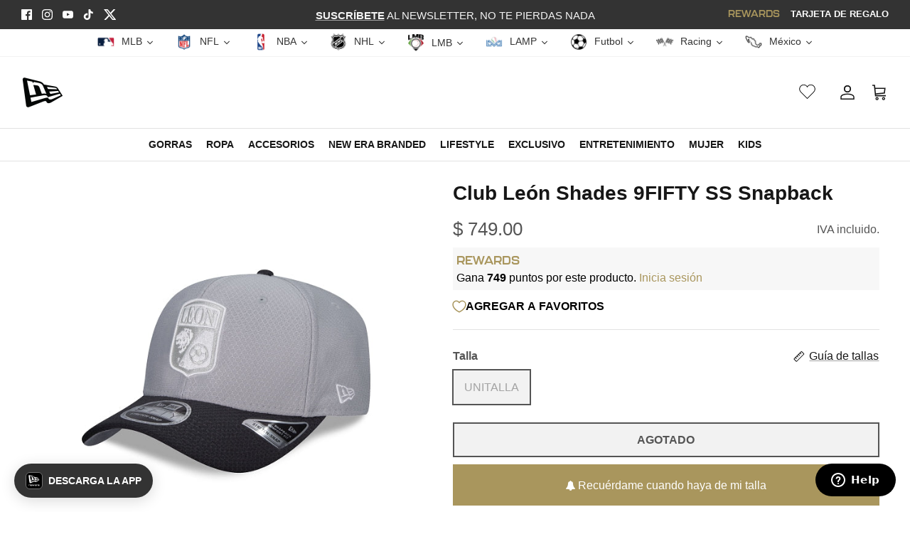

--- FILE ---
content_type: text/html; charset=utf-8
request_url: https://www.newera.mx/products/club-leon-shades-9fifty-ss-snapback-12560718
body_size: 66355
content:
<!doctype html><html lang="es" dir="ltr">
  <head>

    <script>
        (function(h,o,t,j,a,r){
            h.hj=h.hj||function(){(h.hj.q=h.hj.q||[]).push(arguments)};
            h._hjSettings={hjid:6416369,hjsv:6};
            a=o.getElementsByTagName('head')[0];
            r=o.createElement('script');r.async=1;
            r.src=t+h._hjSettings.hjid+j+h._hjSettings.hjsv;
            a.appendChild(r);
        })(window,document,'https://static.hotjar.com/c/hotjar-','.js?sv=');
    </script>
    <script src="https://cmp.osano.com/AzqggFTl80yUS1VhP/b69e1127-a04a-4e0f-aac3-144b9cab7fd4/osano.js"></script>
    
    <script>
      (function(d, id) {
        if (!window.flowbox) { var f = function() { f.q.push(arguments); }; f.q = []; window.flowbox = f; }
        if (d.getElementById(id)) { return; }
        var s = d.createElement('script'), fjs = d.scripts[d.scripts.length - 1]; s.id = id; s.async = true;
        s.src = 'https://connect.getflowbox.com/flowbox.js';
        fjs.parentNode.insertBefore(s, fjs);
      })(document, 'flowbox-js-embed');
    </script>
    

    <!-- Symmetry 6.0.0 -->
    <link
      rel="icon"
      type="image/x-icon"
      href="https://cdn.shopify.com/s/files/1/0595/9915/9452/files/Favicon-NewEra_9d50924b-334e-477d-9669-f80475070b89.png?v=1719330914"
    >

    
    
    

    

    

    
    
    <title>
      Gorra de Club León Shades 9FIFTY SS Snapback
      
      
       &ndash; New Era Cap México
    </title>

    <meta name="tapcart-banner:bottom" content="true">

    <meta charset="utf-8" />
<meta name="viewport" content="width=device-width,initial-scale=1.0" />
<meta http-equiv="X-UA-Compatible" content="IE=edge">

<link rel="preconnect" href="https://cdn.shopify.com" crossorigin>
<link rel="preconnect" href="https://fonts.shopify.com" crossorigin>
<link rel="preconnect" href="https://monorail-edge.shopifysvc.com">




<link rel="preload" href="//www.newera.mx/cdn/shop/t/40/assets/vendor.min.js?v=11589511144441591071718063937" as="script">
<link rel="preload" href="//www.newera.mx/cdn/shop/t/40/assets/theme.js?v=27750702815604712161762804677" as="script">


 
<link rel="canonical" href="https://www.newera.mx/products/club-leon-shades-9fifty-ss-snapback-12560718" />
<link rel="icon" href="//www.newera.mx/cdn/shop/files/Favicon-NewEra.png?crop=center&height=48&v=1677104014&width=48" type="image/png"><meta name="description" content="¡New Era tiene nueva colección del Futbol Mexicano! Esta gorra 9FIFTY SS de Club León de la colección Shades presenta el logo del equipo bordado al frente en gris a juego con el resto de la gorra y visera en gris oscuro. Apoya a tu equipo y cómprala ya.">
<style>
      
      
      
      
      
      
      
      
      
    </style>

    <meta property="og:site_name" content="New Era Cap México">
<meta property="og:url" content="https://www.newera.mx/products/club-leon-shades-9fifty-ss-snapback-12560718">
<meta property="og:title" content="Gorra de Club León Shades 9FIFTY SS Snapback">
<meta property="og:type" content="product">
<meta property="og:description" content="¡New Era tiene nueva colección del Futbol Mexicano! Esta gorra 9FIFTY SS de Club León de la colección Shades presenta el logo del equipo bordado al frente en gris a juego con el resto de la gorra y visera en gris oscuro. Apoya a tu equipo y cómprala ya."><meta property="og:image" content="http://www.newera.mx/cdn/shop/products/unnamed_e272c168-8a9b-43ac-bd23-c9b3b3c05f8b_1200x1200.jpg?v=1667072876">
  <meta property="og:image:secure_url" content="https://www.newera.mx/cdn/shop/products/unnamed_e272c168-8a9b-43ac-bd23-c9b3b3c05f8b_1200x1200.jpg?v=1667072876">
  <meta property="og:image:width" content="640">
  <meta property="og:image:height" content="640"><meta property="og:price:amount" content="749.00">
  <meta property="og:price:currency" content="MXN"><meta name="twitter:card" content="summary_large_image">
<meta name="twitter:title" content="Gorra de Club León Shades 9FIFTY SS Snapback">
<meta name="twitter:description" content="¡New Era tiene nueva colección del Futbol Mexicano! Esta gorra 9FIFTY SS de Club León de la colección Shades presenta el logo del equipo bordado al frente en gris a juego con el resto de la gorra y visera en gris oscuro. Apoya a tu equipo y cómprala ya.">


    <link href="//www.newera.mx/cdn/shop/t/40/assets/styles.css?v=122424980667442094181768938569" rel="stylesheet" type="text/css" media="all" />
<link href="//www.newera.mx/cdn/shop/t/40/assets/custom.css?v=101757614561641274191767027821" rel="stylesheet" type="text/css" media="all" />
<link rel="stylesheet" href="https://cdnjs.cloudflare.com/ajax/libs/font-awesome/4.7.0/css/font-awesome.min.css">

    <script>
      window.theme = window.theme || {};
      theme.money_format_with_product_code_preference = "$ {{amount}}";
      theme.money_format_with_cart_code_preference = "$ {{amount}}";
      theme.money_format = "$ {{amount}}";
      theme.strings = {
        previous: "Anterior",
        next: "Siguiente",
        addressError: "No se puede encontrar esa dirección",
        addressNoResults: "No results for that address",
        addressQueryLimit: "Se ha excedido el límite de uso de la API de Google . Considere la posibilidad de actualizar a un \u003ca href=\"https:\/\/developers.google.com\/maps\/premium\/usage-limits\"\u003ePlan Premium\u003c\/a\u003e.",
        authError: "Hubo un problema de autenticación con su cuenta de Google Maps.",
        icon_labels_left: "Izquierda",
        icon_labels_right: "Derecha",
        icon_labels_down: "Abajo",
        icon_labels_close: "Cerrar",
        icon_labels_plus: "Más",
        imageSlider: "Imagenes",
        cart_terms_confirmation: "Debe aceptar los términos y condiciones antes de continuar.",
        cart_general_quantity_too_high: "Solo puedes tener [QUANTITY] en tu carrito",
        products_listing_from: "De",
        layout_live_search_see_all: "Ver todos los resultados",
        products_product_add_to_cart: "Agregar al carrito",
        products_variant_no_stock: "Agotado",
        products_variant_non_existent: "Agotado",
        products_product_pick_a: "Elige un",
        general_navigation_menu_toggle_aria_label: "Alternar menú",
        general_accessibility_labels_close: "Cerrar",
        products_product_added_to_cart: "¡Gracias!",
        general_quick_search_pages: "Páginas",
        general_quick_search_no_results: "Lo sentimos, no pudimos encontrar ningún resultado.",
        collections_general_see_all_subcollections: "Ver todo..."
      };
      theme.routes = {
        cart_url: '/cart',
        cart_add_url: '/cart/add.js',
        cart_update_url: '/cart/update.js',
        predictive_search_url: '/search/suggest'
      };
      theme.settings = {
        cart_type: "drawer",
        after_add_to_cart: "drawer",
        quickbuy_style: "off",
        avoid_orphans: true
      };
      document.documentElement.classList.add('js');
    </script>

    <script src="//www.newera.mx/cdn/shop/t/40/assets/vendor.min.js?v=11589511144441591071718063937" defer="defer"></script>

    <script
      src="https://code.jquery.com/jquery-3.6.4.min.js"
      integrity="sha256-oP6HI9z1XaZNBrJURtCoUT5SUnxFr8s3BzRl+cbzUq8="
      crossorigin="anonymous"
    ></script>

    <script src="//www.newera.mx/cdn/shop/t/40/assets/theme.js?v=27750702815604712161762804677" defer="defer"></script>

    <!-- JavaScript Buy Now Conqr Product Block -->
    <script>
      document.addEventListener('DOMContentLoaded', function () {
        bs_configureResizeObserver();
      });

      function bs_configureResizeObserver(intento = 1){
        const quickbuyContainers = document.querySelectorAll('div.quickbuy-container');
        quickbuyContainers.forEach((element) => {
          if (!element.classList.contains('bs-set-quickbuy-set-label')) {
            element.classList.add('bs-set-quickbuy-set-label');
            bs_setResizeObserver(element);
          }
        });
        if (intento < 7200) {
          intento = intento + 1;
          setTimeout(function () { bs_configureResizeObserver(intento); }, 1000);
        }
      }

      function bs_setResizeObserver(container) {
        new ResizeObserver((entries) => {
          const element = entries[0]?.target;
          if (element) setTimeout(() => {
            if (element.offsetHeight > 400) {
              if (!element.classList.contains('bs-quickbuy-container-expanded')) {
                element.classList.add('bs-quickbuy-container-expanded');
                bs_setBtnBuyNow(element);
                bs_hideFastBuyOnChangeVariant(element);
                bs_updateUnavailableAndBtnSoldOut(element);
              }
            }
            if (element.offsetHeight < 400) {
              if (element.classList.contains('bs-quickbuy-container-expanded')) {
                element.classList.remove('bs-quickbuy-container-expanded');
              }
            }
          }, 500);
        }).observe(container);
      }

      function bs_setBtnBuyNow(container) {
        const buyNowButton = container.querySelector('#buy-now-button');
        const addToCartForm = container.querySelector('.product-form');
        if (buyNowButton && addToCartForm) {
          buyNowButton.addEventListener('click', function (event) {
            event.preventDefault();
            addToCartForm.querySelector('button[type="submit"]').click();
            setTimeout(function () {
              window.location.href = '/checkout';
            }, 1500);
          });
        }
      }

      function bs_hideFastBuyOnChangeVariant(container) {
        var elements = container.querySelectorAll("input.opt-btn.js-option[type='radio']");
        elements.forEach(function (element) {
          try {
            var labelForElement = container.querySelector("label[for='" + element.id + "']");
            if (labelForElement) {
              labelForElement.addEventListener("click", function () {
                var notaCompraRapida = container.querySelector("p.nota-compra-rapida");
                var btnCompraRapida = container.querySelector("button.button.button--large.btn.btn-fastbuy.custom-text#buy-now-button");
                var chkUnavailable = element.classList.contains("is-unavailable");
                if (!btnCompraRapida || chkUnavailable) {
                  notaCompraRapida.style.display = "none";
                } else {
                  notaCompraRapida.style.display = "block";
                }
              });
            } else {
              console.error("No se encontr� la etiqueta correspondiente para el elemento: " + element.id);
            }
          } catch (error) {
            console.error("Ocurri� un error al ejecutar el c�digo: " + error);
          }
        });
      }

      function bs_updateUnavailableAndBtnSoldOut(container) {
        var actualCheck = container.querySelector("input.opt-btn.js-option[type='radio']:checked");
        if (actualCheck) {
          var isUnavailable = actualCheck.classList.contains("is-unavailable");
          var isBtnSoldOut = container.querySelector("button.button.button--large.button--sold-out");
          if ((isUnavailable && !isBtnSoldOut) || (!isUnavailable && isBtnSoldOut) || (isUnavailable && isBtnSoldOut)) {
            actualCheck.checked = false;
            actualCheck.removeAttribute("checked");
            var labelCheck = container.querySelector("label[for='" + actualCheck.id + "']");
            if (labelCheck) {
              labelCheck.click();
              execCiclo = false;
            }
          }
          var butonPreORder = container.querySelectorAll('button.pre-order-custom');
          if (butonPreORder && butonPreORder.length > 1) {
            for (var i = 1; i < butonPreORder.length; i++) {
              butonPreORder[i].style.display = "none";
            }
            container.querySelector("p.nota-compra-rapida").style.display = "none";
          }
        }
      }
    </script>

    <!-- Termina el boton de compra rapida -->

    <!-- NOSTO LOADING -->
    
    <!-- END NOSTO LOADING -->

    <script src='https://cdnjs.cloudflare.com/ajax/libs/jquery/3.6.0/jquery.min.js'></script>
 <script>window.performance && window.performance.mark && window.performance.mark('shopify.content_for_header.start');</script><meta name="google-site-verification" content="0yhhjusvyhTYMylnn9g4h-pqtTJUI17uPCPsAsY1gy4">
<meta name="facebook-domain-verification" content="yogcgityo6pfkr82vj3sc7g5epm1p1">
<meta id="shopify-digital-wallet" name="shopify-digital-wallet" content="/59599159452/digital_wallets/dialog">
<meta name="shopify-checkout-api-token" content="00c7599ea9b25bd050240a22a280c7e7">
<meta id="in-context-paypal-metadata" data-shop-id="59599159452" data-venmo-supported="false" data-environment="production" data-locale="es_ES" data-paypal-v4="true" data-currency="MXN">
<link rel="alternate" type="application/json+oembed" href="https://www.newera.mx/products/club-leon-shades-9fifty-ss-snapback-12560718.oembed">
<script async="async" src="/checkouts/internal/preloads.js?locale=es-MX"></script>
<script id="shopify-features" type="application/json">{"accessToken":"00c7599ea9b25bd050240a22a280c7e7","betas":["rich-media-storefront-analytics"],"domain":"www.newera.mx","predictiveSearch":true,"shopId":59599159452,"locale":"es"}</script>
<script>var Shopify = Shopify || {};
Shopify.shop = "neweramexico.myshopify.com";
Shopify.locale = "es";
Shopify.currency = {"active":"MXN","rate":"1.0"};
Shopify.country = "MX";
Shopify.theme = {"name":"New Era Symmetry 6- Nosto and Purple Dot","id":136008597660,"schema_name":"Symmetry","schema_version":"6.0.0","theme_store_id":568,"role":"main"};
Shopify.theme.handle = "null";
Shopify.theme.style = {"id":null,"handle":null};
Shopify.cdnHost = "www.newera.mx/cdn";
Shopify.routes = Shopify.routes || {};
Shopify.routes.root = "/";</script>
<script type="module">!function(o){(o.Shopify=o.Shopify||{}).modules=!0}(window);</script>
<script>!function(o){function n(){var o=[];function n(){o.push(Array.prototype.slice.apply(arguments))}return n.q=o,n}var t=o.Shopify=o.Shopify||{};t.loadFeatures=n(),t.autoloadFeatures=n()}(window);</script>
<script id="shop-js-analytics" type="application/json">{"pageType":"product"}</script>
<script defer="defer" async type="module" src="//www.newera.mx/cdn/shopifycloud/shop-js/modules/v2/client.init-shop-cart-sync_-aut3ZVe.es.esm.js"></script>
<script defer="defer" async type="module" src="//www.newera.mx/cdn/shopifycloud/shop-js/modules/v2/chunk.common_jR-HGkUL.esm.js"></script>
<script type="module">
  await import("//www.newera.mx/cdn/shopifycloud/shop-js/modules/v2/client.init-shop-cart-sync_-aut3ZVe.es.esm.js");
await import("//www.newera.mx/cdn/shopifycloud/shop-js/modules/v2/chunk.common_jR-HGkUL.esm.js");

  window.Shopify.SignInWithShop?.initShopCartSync?.({"fedCMEnabled":true,"windoidEnabled":true});

</script>
<script>(function() {
  var isLoaded = false;
  function asyncLoad() {
    if (isLoaded) return;
    isLoaded = true;
    var urls = ["https:\/\/www.hukcommerce.com\/apps\/mega-menu-creator-pro\/assets\/js\/scriptfe.js?shop=neweramexico.myshopify.com","\/\/swymv3pro-01.azureedge.net\/code\/swym-shopify.js?shop=neweramexico.myshopify.com","https:\/\/cdn-loyalty.yotpo.com\/loader\/pYe0Am9c2VaD3RzU1IDGEA.js?shop=neweramexico.myshopify.com","https:\/\/cdn.tapcart.com\/webbridge-sdk\/webbridge.umd.js?shop=neweramexico.myshopify.com","https:\/\/d18eg7dreypte5.cloudfront.net\/browse-abandonment\/smsbump_timer.js?shop=neweramexico.myshopify.com","https:\/\/assets.tapcart.com\/__tc-ck-loader\/index.js?appId=n38ZumSjRJ\u0026environment=production\u0026shop=neweramexico.myshopify.com"];
    for (var i = 0; i < urls.length; i++) {
      var s = document.createElement('script');
      s.type = 'text/javascript';
      s.async = true;
      s.src = urls[i];
      var x = document.getElementsByTagName('script')[0];
      x.parentNode.insertBefore(s, x);
    }
  };
  if(window.attachEvent) {
    window.attachEvent('onload', asyncLoad);
  } else {
    window.addEventListener('load', asyncLoad, false);
  }
})();</script>
<script id="__st">var __st={"a":59599159452,"offset":-21600,"reqid":"331ec890-305a-42b9-ba1f-635f56de67fd-1768973946","pageurl":"www.newera.mx\/products\/club-leon-shades-9fifty-ss-snapback-12560718","u":"0a3b07f56df3","p":"product","rtyp":"product","rid":7454989451420};</script>
<script>window.ShopifyPaypalV4VisibilityTracking = true;</script>
<script id="captcha-bootstrap">!function(){'use strict';const t='contact',e='account',n='new_comment',o=[[t,t],['blogs',n],['comments',n],[t,'customer']],c=[[e,'customer_login'],[e,'guest_login'],[e,'recover_customer_password'],[e,'create_customer']],r=t=>t.map((([t,e])=>`form[action*='/${t}']:not([data-nocaptcha='true']) input[name='form_type'][value='${e}']`)).join(','),a=t=>()=>t?[...document.querySelectorAll(t)].map((t=>t.form)):[];function s(){const t=[...o],e=r(t);return a(e)}const i='password',u='form_key',d=['recaptcha-v3-token','g-recaptcha-response','h-captcha-response',i],f=()=>{try{return window.sessionStorage}catch{return}},m='__shopify_v',_=t=>t.elements[u];function p(t,e,n=!1){try{const o=window.sessionStorage,c=JSON.parse(o.getItem(e)),{data:r}=function(t){const{data:e,action:n}=t;return t[m]||n?{data:e,action:n}:{data:t,action:n}}(c);for(const[e,n]of Object.entries(r))t.elements[e]&&(t.elements[e].value=n);n&&o.removeItem(e)}catch(o){console.error('form repopulation failed',{error:o})}}const l='form_type',E='cptcha';function T(t){t.dataset[E]=!0}const w=window,h=w.document,L='Shopify',v='ce_forms',y='captcha';let A=!1;((t,e)=>{const n=(g='f06e6c50-85a8-45c8-87d0-21a2b65856fe',I='https://cdn.shopify.com/shopifycloud/storefront-forms-hcaptcha/ce_storefront_forms_captcha_hcaptcha.v1.5.2.iife.js',D={infoText:'Protegido por hCaptcha',privacyText:'Privacidad',termsText:'Términos'},(t,e,n)=>{const o=w[L][v],c=o.bindForm;if(c)return c(t,g,e,D).then(n);var r;o.q.push([[t,g,e,D],n]),r=I,A||(h.body.append(Object.assign(h.createElement('script'),{id:'captcha-provider',async:!0,src:r})),A=!0)});var g,I,D;w[L]=w[L]||{},w[L][v]=w[L][v]||{},w[L][v].q=[],w[L][y]=w[L][y]||{},w[L][y].protect=function(t,e){n(t,void 0,e),T(t)},Object.freeze(w[L][y]),function(t,e,n,w,h,L){const[v,y,A,g]=function(t,e,n){const i=e?o:[],u=t?c:[],d=[...i,...u],f=r(d),m=r(i),_=r(d.filter((([t,e])=>n.includes(e))));return[a(f),a(m),a(_),s()]}(w,h,L),I=t=>{const e=t.target;return e instanceof HTMLFormElement?e:e&&e.form},D=t=>v().includes(t);t.addEventListener('submit',(t=>{const e=I(t);if(!e)return;const n=D(e)&&!e.dataset.hcaptchaBound&&!e.dataset.recaptchaBound,o=_(e),c=g().includes(e)&&(!o||!o.value);(n||c)&&t.preventDefault(),c&&!n&&(function(t){try{if(!f())return;!function(t){const e=f();if(!e)return;const n=_(t);if(!n)return;const o=n.value;o&&e.removeItem(o)}(t);const e=Array.from(Array(32),(()=>Math.random().toString(36)[2])).join('');!function(t,e){_(t)||t.append(Object.assign(document.createElement('input'),{type:'hidden',name:u})),t.elements[u].value=e}(t,e),function(t,e){const n=f();if(!n)return;const o=[...t.querySelectorAll(`input[type='${i}']`)].map((({name:t})=>t)),c=[...d,...o],r={};for(const[a,s]of new FormData(t).entries())c.includes(a)||(r[a]=s);n.setItem(e,JSON.stringify({[m]:1,action:t.action,data:r}))}(t,e)}catch(e){console.error('failed to persist form',e)}}(e),e.submit())}));const S=(t,e)=>{t&&!t.dataset[E]&&(n(t,e.some((e=>e===t))),T(t))};for(const o of['focusin','change'])t.addEventListener(o,(t=>{const e=I(t);D(e)&&S(e,y())}));const B=e.get('form_key'),M=e.get(l),P=B&&M;t.addEventListener('DOMContentLoaded',(()=>{const t=y();if(P)for(const e of t)e.elements[l].value===M&&p(e,B);[...new Set([...A(),...v().filter((t=>'true'===t.dataset.shopifyCaptcha))])].forEach((e=>S(e,t)))}))}(h,new URLSearchParams(w.location.search),n,t,e,['guest_login'])})(!1,!0)}();</script>
<script integrity="sha256-4kQ18oKyAcykRKYeNunJcIwy7WH5gtpwJnB7kiuLZ1E=" data-source-attribution="shopify.loadfeatures" defer="defer" src="//www.newera.mx/cdn/shopifycloud/storefront/assets/storefront/load_feature-a0a9edcb.js" crossorigin="anonymous"></script>
<script data-source-attribution="shopify.dynamic_checkout.dynamic.init">var Shopify=Shopify||{};Shopify.PaymentButton=Shopify.PaymentButton||{isStorefrontPortableWallets:!0,init:function(){window.Shopify.PaymentButton.init=function(){};var t=document.createElement("script");t.src="https://www.newera.mx/cdn/shopifycloud/portable-wallets/latest/portable-wallets.es.js",t.type="module",document.head.appendChild(t)}};
</script>
<script data-source-attribution="shopify.dynamic_checkout.buyer_consent">
  function portableWalletsHideBuyerConsent(e){var t=document.getElementById("shopify-buyer-consent"),n=document.getElementById("shopify-subscription-policy-button");t&&n&&(t.classList.add("hidden"),t.setAttribute("aria-hidden","true"),n.removeEventListener("click",e))}function portableWalletsShowBuyerConsent(e){var t=document.getElementById("shopify-buyer-consent"),n=document.getElementById("shopify-subscription-policy-button");t&&n&&(t.classList.remove("hidden"),t.removeAttribute("aria-hidden"),n.addEventListener("click",e))}window.Shopify?.PaymentButton&&(window.Shopify.PaymentButton.hideBuyerConsent=portableWalletsHideBuyerConsent,window.Shopify.PaymentButton.showBuyerConsent=portableWalletsShowBuyerConsent);
</script>
<script data-source-attribution="shopify.dynamic_checkout.cart.bootstrap">document.addEventListener("DOMContentLoaded",(function(){function t(){return document.querySelector("shopify-accelerated-checkout-cart, shopify-accelerated-checkout")}if(t())Shopify.PaymentButton.init();else{new MutationObserver((function(e,n){t()&&(Shopify.PaymentButton.init(),n.disconnect())})).observe(document.body,{childList:!0,subtree:!0})}}));
</script>
<link id="shopify-accelerated-checkout-styles" rel="stylesheet" media="screen" href="https://www.newera.mx/cdn/shopifycloud/portable-wallets/latest/accelerated-checkout-backwards-compat.css" crossorigin="anonymous">
<style id="shopify-accelerated-checkout-cart">
        #shopify-buyer-consent {
  margin-top: 1em;
  display: inline-block;
  width: 100%;
}

#shopify-buyer-consent.hidden {
  display: none;
}

#shopify-subscription-policy-button {
  background: none;
  border: none;
  padding: 0;
  text-decoration: underline;
  font-size: inherit;
  cursor: pointer;
}

#shopify-subscription-policy-button::before {
  box-shadow: none;
}

      </style>

<script>window.performance && window.performance.mark && window.performance.mark('shopify.content_for_header.end');</script>

    

    <!-- Start of neweracapmexico Zendesk Widget script -->
    <script
      defer async
      id="ze-snippet"
      src="https://static.zdassets.com/ekr/snippet.js?key=7012267d-c501-46db-b50c-a3d2cb001397"
    ></script>
    <script type="text/javascript">
      window.zESettings = {
        webWidget: {
          launcher: {
            mobile: {
              labelVisible: true
            }
          }
        }
      };
    </script>
    <!-- End of neweracapmexico Zendesk Widget script -->

    

    
<link rel="dns-prefetch" href="https://swymstore-v3pro-01.swymrelay.com" crossorigin>
<link rel="dns-prefetch" href="//swymv3pro-01.azureedge.net/code/swym-shopify.js">
<link rel="preconnect" href="//swymv3pro-01.azureedge.net/code/swym-shopify.js">
<script id="swym-snippet">
  window.swymLandingURL = document.URL;
  window.swymCart = {"note":null,"attributes":{},"original_total_price":0,"total_price":0,"total_discount":0,"total_weight":0.0,"item_count":0,"items":[],"requires_shipping":false,"currency":"MXN","items_subtotal_price":0,"cart_level_discount_applications":[],"checkout_charge_amount":0};
  window.swymPageLoad = function(){
    window.SwymProductVariants = window.SwymProductVariants || {};
    window.SwymHasCartItems = 0 > 0;
    window.SwymPageData = {}, window.SwymProductInfo = {};var variants = [];
    window.SwymProductInfo.product = {"id":7454989451420,"title":"Club León Shades  9FIFTY SS Snapback","handle":"club-leon-shades-9fifty-ss-snapback-12560718","description":"\u003cp\u003e¡New Era tiene nueva colección del Futbol Mexicano! Esta gorra 9FIFTY SS de Club León de la colección Shades presenta el logo del equipo bordado al frente en gris a juego con el resto de la gorra y visera en gris oscuro. Apoya a tu equipo y cómprala ya.\u003c\/p\u003e","published_at":"2022-10-10T15:16:13-05:00","created_at":"2022-10-10T15:16:13-05:00","vendor":"Neweramexico","type":"Gorras","tags":["12560718","9FIFTY","Ajustable","Club León","Deporte","Futbol","Futbol Mexicano","Gris","Lifestyle","NoPreventa","PD-21  16  3450  1000164","Plana","Shades","Snapback","Unisex"],"price":74900,"price_min":74900,"price_max":74900,"available":false,"price_varies":false,"compare_at_price":74900,"compare_at_price_min":74900,"compare_at_price_max":74900,"compare_at_price_varies":false,"variants":[{"id":42068282146972,"title":"UNITALLA","option1":"UNITALLA","option2":null,"option3":null,"sku":"195056372352","requires_shipping":true,"taxable":true,"featured_image":null,"available":false,"name":"Club León Shades  9FIFTY SS Snapback - UNITALLA","public_title":"UNITALLA","options":["UNITALLA"],"price":74900,"weight":0,"compare_at_price":74900,"inventory_management":"shopify","barcode":null,"requires_selling_plan":false,"selling_plan_allocations":[],"quantity_rule":{"min":1,"max":null,"increment":1}}],"images":["\/\/www.newera.mx\/cdn\/shop\/products\/unnamed_e272c168-8a9b-43ac-bd23-c9b3b3c05f8b.jpg?v=1667072876","\/\/www.newera.mx\/cdn\/shop\/products\/unnamed_8380816d-a082-4413-8c87-7926886af048.jpg?v=1667072878","\/\/www.newera.mx\/cdn\/shop\/products\/unnamed_f5e37e43-19a3-42cb-8026-b7015a2d04dd.jpg?v=1667072879","\/\/www.newera.mx\/cdn\/shop\/products\/unnamed_6bf459ab-2352-47e5-9bcd-9c0b8c2e8947.jpg?v=1667072880","\/\/www.newera.mx\/cdn\/shop\/products\/unnamed_4538314b-044b-480e-b611-3117d402d42a.jpg?v=1667072882","\/\/www.newera.mx\/cdn\/shop\/products\/unnamed_8170614b-26e0-4db6-9522-09f3b01e79b9.jpg?v=1667072883"],"featured_image":"\/\/www.newera.mx\/cdn\/shop\/products\/unnamed_e272c168-8a9b-43ac-bd23-c9b3b3c05f8b.jpg?v=1667072876","options":["Talla"],"media":[{"alt":null,"id":27450556809372,"position":1,"preview_image":{"aspect_ratio":1.0,"height":640,"width":640,"src":"\/\/www.newera.mx\/cdn\/shop\/products\/unnamed_e272c168-8a9b-43ac-bd23-c9b3b3c05f8b.jpg?v=1667072876"},"aspect_ratio":1.0,"height":640,"media_type":"image","src":"\/\/www.newera.mx\/cdn\/shop\/products\/unnamed_e272c168-8a9b-43ac-bd23-c9b3b3c05f8b.jpg?v=1667072876","width":640},{"alt":null,"id":27450556842140,"position":2,"preview_image":{"aspect_ratio":1.0,"height":640,"width":640,"src":"\/\/www.newera.mx\/cdn\/shop\/products\/unnamed_8380816d-a082-4413-8c87-7926886af048.jpg?v=1667072878"},"aspect_ratio":1.0,"height":640,"media_type":"image","src":"\/\/www.newera.mx\/cdn\/shop\/products\/unnamed_8380816d-a082-4413-8c87-7926886af048.jpg?v=1667072878","width":640},{"alt":null,"id":27450556907676,"position":3,"preview_image":{"aspect_ratio":1.0,"height":640,"width":640,"src":"\/\/www.newera.mx\/cdn\/shop\/products\/unnamed_f5e37e43-19a3-42cb-8026-b7015a2d04dd.jpg?v=1667072879"},"aspect_ratio":1.0,"height":640,"media_type":"image","src":"\/\/www.newera.mx\/cdn\/shop\/products\/unnamed_f5e37e43-19a3-42cb-8026-b7015a2d04dd.jpg?v=1667072879","width":640},{"alt":null,"id":27450557104284,"position":4,"preview_image":{"aspect_ratio":1.0,"height":640,"width":640,"src":"\/\/www.newera.mx\/cdn\/shop\/products\/unnamed_6bf459ab-2352-47e5-9bcd-9c0b8c2e8947.jpg?v=1667072880"},"aspect_ratio":1.0,"height":640,"media_type":"image","src":"\/\/www.newera.mx\/cdn\/shop\/products\/unnamed_6bf459ab-2352-47e5-9bcd-9c0b8c2e8947.jpg?v=1667072880","width":640},{"alt":null,"id":27450557169820,"position":5,"preview_image":{"aspect_ratio":1.0,"height":640,"width":640,"src":"\/\/www.newera.mx\/cdn\/shop\/products\/unnamed_4538314b-044b-480e-b611-3117d402d42a.jpg?v=1667072882"},"aspect_ratio":1.0,"height":640,"media_type":"image","src":"\/\/www.newera.mx\/cdn\/shop\/products\/unnamed_4538314b-044b-480e-b611-3117d402d42a.jpg?v=1667072882","width":640},{"alt":null,"id":27450557202588,"position":6,"preview_image":{"aspect_ratio":1.0,"height":640,"width":640,"src":"\/\/www.newera.mx\/cdn\/shop\/products\/unnamed_8170614b-26e0-4db6-9522-09f3b01e79b9.jpg?v=1667072883"},"aspect_ratio":1.0,"height":640,"media_type":"image","src":"\/\/www.newera.mx\/cdn\/shop\/products\/unnamed_8170614b-26e0-4db6-9522-09f3b01e79b9.jpg?v=1667072883","width":640}],"requires_selling_plan":false,"selling_plan_groups":[],"content":"\u003cp\u003e¡New Era tiene nueva colección del Futbol Mexicano! Esta gorra 9FIFTY SS de Club León de la colección Shades presenta el logo del equipo bordado al frente en gris a juego con el resto de la gorra y visera en gris oscuro. Apoya a tu equipo y cómprala ya.\u003c\/p\u003e"};
    window.SwymProductInfo.variants = window.SwymProductInfo.product.variants;
    var piu = "\/\/www.newera.mx\/cdn\/shop\/products\/unnamed_e272c168-8a9b-43ac-bd23-c9b3b3c05f8b_620x620.jpg?v=1667072876";
    
      SwymProductVariants[42068282146972] = {
        empi:window.SwymProductInfo.product.id,epi:42068282146972,
        dt: "Club León Shades  9FIFTY SS Snapback",
        du: "https://www.newera.mx/products/club-leon-shades-9fifty-ss-snapback-12560718",
        iu:  piu ,
        stk: 0,
        pr: 74900/100,
        ct: window.SwymProductInfo.product.type,
         op: 74900/100, 
        variants: [{ "UNITALLA" : 42068282146972}]
      };window.SwymProductInfo.currentVariant = 42068282146972;
    var product_data = {
      et: 1, empi: window.SwymProductInfo.product.id, epi: window.SwymProductInfo.currentVariant,
      dt: "Club León Shades  9FIFTY SS Snapback", du: "https://www.newera.mx/products/club-leon-shades-9fifty-ss-snapback-12560718",
      ct: window.SwymProductInfo.product.type, pr: 74900/100,
      iu:  piu , variants: [{ "UNITALLA" : 42068282146972 }],
      stk:0  ,op:74900/100 
    };
    window.SwymPageData = product_data;
    
    window.SwymPageData.uri = window.swymLandingURL;
  };

  if(window.selectCallback){
    (function(){
      // Variant select override
      var originalSelectCallback = window.selectCallback;
      window.selectCallback = function(variant){
        originalSelectCallback.apply(this, arguments);
        try{
          if(window.triggerSwymVariantEvent){
            window.triggerSwymVariantEvent(variant.id);
          }
        }catch(err){
          console.warn("Swym selectCallback", err);
        }
      };
    })();
  }
  window.swymCustomerId = null;
  window.swymCustomerExtraCheck = null;

  var swappName = ("Wishlist" || "Wishlist");
  var swymJSObject = {
    pid: "Ukkf7ZRvsYDaahjtzG\/Kffm9ZsUJFRK+KTOOEHH9Ikk=" || "Ukkf7ZRvsYDaahjtzG/Kffm9ZsUJFRK+KTOOEHH9Ikk=",
    interface: "/apps/swym" + swappName + "/interfaces/interfaceStore.php?appname=" + swappName
  };
  window.swymJSShopifyLoad = function(){
    if(window.swymPageLoad) swymPageLoad();
    if(!window._swat) {
      (function (s, w, r, e, l, a, y) {
        r['SwymRetailerConfig'] = s;
        r[s] = r[s] || function (k, v) {
          r[s][k] = v;
        };
      })('_swrc', '', window);
      _swrc('RetailerId', swymJSObject.pid);
      _swrc('Callback', function(){initSwymShopify();});
    }else if(window._swat.postLoader){
      _swrc = window._swat.postLoader;
      _swrc('RetailerId', swymJSObject.pid);
      _swrc('Callback', function(){initSwymShopify();});
    }else{
      initSwymShopify();
    }
  }
  if(!window._SwymPreventAutoLoad) {
    swymJSShopifyLoad();
  }
  window.swymGetCartCookies = function(){
    var RequiredCookies = ["cart", "swym-session-id", "swym-swymRegid", "swym-email"];
    var reqdCookies = {};
    RequiredCookies.forEach(function(k){
      reqdCookies[k] = _swat.storage.getRaw(k);
    });
    var cart_token = window.swymCart.token;
    var data = {
        action:'cart',
        token:cart_token,
        cookies:reqdCookies
    };
    return data;
  }

  window.swymGetCustomerData = function(){
    
    return {status:1};
    
  }
</script>

<style id="safari-flasher-pre"></style>
<script>
  if (navigator.userAgent.indexOf('Safari') != -1 && navigator.userAgent.indexOf('Chrome') == -1) {
    document.getElementById("safari-flasher-pre").innerHTML = ''
      + '#swym-plugin,#swym-hosted-plugin{display: none;}'
      + '.swym-button.swym-add-to-wishlist{display: none;}'
      + '.swym-button.swym-add-to-watchlist{display: none;}'
      + '#swym-plugin  #swym-notepad, #swym-hosted-plugin  #swym-notepad{opacity: 0; visibility: hidden;}'
      + '#swym-plugin  #swym-notepad, #swym-plugin  #swym-overlay, #swym-plugin  #swym-notification,'
      + '#swym-hosted-plugin  #swym-notepad, #swym-hosted-plugin  #swym-overlay, #swym-hosted-plugin  #swym-notification'
      + '{-webkit-transition: none; transition: none;}'
      + '';
    window.SwymCallbacks = window.SwymCallbacks || [];
    window.SwymCallbacks.push(function(tracker){
      tracker.evtLayer.addEventListener(tracker.JSEvents.configLoaded, function(){
        // flash-preventer
        var x = function(){
          SwymUtils.onDOMReady(function() {
            var d = document.createElement("div");
            d.innerHTML = "<style id='safari-flasher-post'>"
              + "#swym-plugin:not(.swym-ready),#swym-hosted-plugin:not(.swym-ready){display: none;}"
              + ".swym-button.swym-add-to-wishlist:not(.swym-loaded){display: none;}"
              + ".swym-button.swym-add-to-watchlist:not(.swym-loaded){display: none;}"
              + "#swym-plugin.swym-ready  #swym-notepad, #swym-plugin.swym-ready  #swym-overlay, #swym-plugin.swym-ready  #swym-notification,"
              + "#swym-hosted-plugin.swym-ready  #swym-notepad, #swym-hosted-plugin.swym-ready  #swym-overlay, #swym-hosted-plugin.swym-ready  #swym-notification"
              + "{-webkit-transition: opacity 0.3s, visibility 0.3ms, -webkit-transform 0.3ms !important;-moz-transition: opacity 0.3s, visibility 0.3ms, -moz-transform 0.3ms !important;-ms-transition: opacity 0.3s, visibility 0.3ms, -ms-transform 0.3ms !important;-o-transition: opacity 0.3s, visibility 0.3ms, -o-transform 0.3ms !important;transition: opacity 0.3s, visibility 0.3ms, transform 0.3ms !important;}"
              + "</style>";
            document.head.appendChild(d);
          });
        };
        setTimeout(x, 10);
      });
    });
  }

  // Get the money format for the store from shopify
  window.SwymOverrideMoneyFormat = "$ {{amount}}";
</script>
<style id="swym-product-view-defaults">
  /* Hide when not loaded */
  .swym-button.swym-add-to-wishlist-view-product:not(.swym-loaded){
    display: none;
  }
</style>

    <script>
  function swymCallbackFn(swat) {
    // your API calls go here
    attachNotifyMeEvents();

     document.addEventListener("swym:quickview-loaded", function(variant){
       // debugger;
       attachNotifyMeEvents();
       setTimeout(attachNotifyMeEvents, 0);
       var swymAvailable = variant?.detail?.available;
       var swymCustom = document.querySelector(".swym-custom-watchlist");
       console.log(swymAvailable,"Inventory");
       if (swymAvailable){
         console.log("hide");
         swymCustom.style.display='none';
       } else if (!swymAvailable){
         console.log("show");
         swymCustom.style.display='inline'; 
       }
    })

    document.addEventListener("change", function(e){
      let variantId = e?.detail?.variant?.id;
      const swymCustomBisButton = document.getElementById("swym-custom");
      swymCustomBisButton.setAttribute("data-variant-id", variantId);
    })
    
    function attachNotifyMeEvents() {
      var swymNotifyMeBtn = document.querySelectorAll(".swym-custom-watchlist");
      swymNotifyMeBtn.forEach(function(btn) {
        btn.addEventListener("click", addToWatchlist);
        btn.classList.add("swym-loaded");
      });
    }
    function addToWatchlist(eventObj) {
      eventObj.preventDefault();
      var productId = +eventObj.target.getAttribute("data-product-id");
      var variantId = +eventObj.target.getAttribute("data-variant-id");
      var du = eventObj.target.getAttribute("data-url");
      var params = {
        empi: productId,
        epi: variantId,
        du: du
      };
      swat.getProductDetails(params, function(productJSON) {
        productJSON.variants.forEach(function(v) {
          if (v.id == variantId) {
            params.pr = SwymUtils.formatProductPrice(v.price);
            params.iu = productJSON.featured_image;
            params.et = 8;
            swat.addToWatchList(eventObj, params, function(e) {
              console.log("Subscribed to product!", e);
            }); // Shows Subscribe me.
            return;
          }
        });
      });
    }
  }
  if (!window.SwymCallbacks) {
    window.SwymCallbacks = [];
 }
  window.SwymCallbacks.push(swymCallbackFn);
  </script>
    
      <script type="module" src="https://assets.xgen.dev/js/7e17826f6188bd85609661d922328a73/sdkIntegration.js"></script>
      <script>console.log('Se muestra XGEN');</script>
    
    <link href="//www.newera.mx/cdn/shop/t/40/assets/huk-megamenu.css?v=73999536925753349321718063937" rel="stylesheet" type="text/css" media="all" />
    <script src="//www.newera.mx/cdn/shop/t/40/assets/huk-megamenu.js?v=107990311059029194961722568896" defer="defer"></script>

    
      <script>
  const customStyle = document.createElement('style');
  customStyle.innerHTML = `
    form.x-pd-atc-form--preorder .btn-fastbuy {
      display: none !important;
    }
    form.x-pd-atc-form--preorder .nota-compra-rapida {
      display: none !important;
    }
    .button--sold-out~.swym-conqr {
      display: inline !important;
    }
  `;
  document.head.appendChild(customStyle);
  
  window.PurpleDotConfig = {
    shopifyCart: {"note":null,"attributes":{},"original_total_price":0,"total_price":0,"total_discount":0,"total_weight":0.0,"item_count":0,"items":[],"requires_shipping":false,"currency":"MXN","items_subtotal_price":0,"cart_level_discount_applications":[],"checkout_charge_amount":0},
    prefillEmail: '',
    prefillShippingAddress: null,
    heckoutMethod: 'EXPRESS',

    pdp: {
      addToCartButtonSelector: '.quantity-submit-row__submit button[type="submit"]'
    },
    translations: {
      'es-ES': { 
        addToCart: 'Agregar al carrito',
        preorderCTA: 'Resérvalo',
      }
    }
  };
</script>
<script src="https://www.purpledotprice.com/api/v1/init.js?apiKey=14408857-af6d-4636-a330-6d46e44ed7d9"></script>

    

    <script id="hukmegamenu-data" type="application/json">{}</script>
  
  

<script type="text/javascript">
window.dataLayer = window.dataLayer || [];

window.appStart = function(){
  window.productPageHandle = function(){
    var productId = "7454989451420";
    var productName = "Club León Shades  9FIFTY SS Snapback";
    var productType = "Gorras";
    var productPrice = "749.00";
    var productBrand = "Neweramexico";
    var productCategory = "Futbol Mexicano";

    var productGender = "Unisex";
    var productClassification ="Deporte";
    var productColor="Gris";
    var productSport="Futbol";
    var productLeague="Futbol Mexicano";
    var productTeam="Club León";
    var productSilhouette="9FIFTY";
    var productVisor="Plana";
    var productFit="Ajustable";
    var productClosure="Snapback";
    var productClothes="";
    var productAccesories="";
    var productCollaboration="";
    var productCollection="Shades";
    var productStyle="";
    var productEntertainment="";
    var productCharacter="";
    
    window.dataLayer.push({
      event: "product-meta-data",
      productId: productId,
      productName: productName,
      productType: productType,
      productPrice: productPrice,
      productBrand: productBrand,
      productCategory: productCategory,
      productGender: productGender,
      productClassification: productClassification,
      productColor: productColor,
      productSport: productSport,
      productLeague: productLeague,
      productTeam: productTeam,
      productSilhouette: productSilhouette,
      productVisor: productVisor,
      productFit: productFit,
      productClosure: productClosure,
      productClothes: productClothes,
      productAccesories: productAccesories,
      productCollaboration: productCollaboration,
      productCollection: productCollection,
      productStyle: productStyle,
      productEntertainment: productEntertainment,
      productCharacter: productCharacter,
      
      currency: "MXN",
    });
  };


  

  
    productPageHandle();
  

}
appStart();
</script>
  

  <script id="hukmegamenu-data" type="application/json">{}</script>
  <!-- BEGIN app block: shopify://apps/tapcart-mobile-app/blocks/ck_loader/604cad6b-3841-4da3-b864-b96622b4adb8 --><script id="tc-ck-loader">
  (function () {
    if (!window?.Shopify?.shop?.length) return;
    
    const shopStore = window.Shopify.shop;
    const environment = 'production'; // local, staging, production;

    const srcUrls = {
      local: 'http://localhost:3005/dist/tc-plugins.es.js', // local dev server URL defined in vite.config.js
      staging: 'https://unpkg.com/tapcart-capture-kit@staging/dist/tc-plugins.es.js',
      production: 'https://unpkg.com/tapcart-capture-kit@production/dist/tc-plugins.es.js',
    };
    const srcUrl = srcUrls[environment] || srcUrls.production;

    window['tapcartParams'] = { shopStore, environment };

    // Create a new script element with type module
    const moduleScript = document.createElement('script');
    moduleScript.type = 'module';
    moduleScript.src = srcUrl;
    document.head.appendChild(moduleScript);

    moduleScript.onerror = function () {
      console.error('Capture kit failed to load.');
    };
  })();
</script>

<!-- END app block --><!-- BEGIN app block: shopify://apps/klaviyo-email-marketing-sms/blocks/klaviyo-onsite-embed/2632fe16-c075-4321-a88b-50b567f42507 -->












  <script async src="https://static.klaviyo.com/onsite/js/REp7kp/klaviyo.js?company_id=REp7kp"></script>
  <script>!function(){if(!window.klaviyo){window._klOnsite=window._klOnsite||[];try{window.klaviyo=new Proxy({},{get:function(n,i){return"push"===i?function(){var n;(n=window._klOnsite).push.apply(n,arguments)}:function(){for(var n=arguments.length,o=new Array(n),w=0;w<n;w++)o[w]=arguments[w];var t="function"==typeof o[o.length-1]?o.pop():void 0,e=new Promise((function(n){window._klOnsite.push([i].concat(o,[function(i){t&&t(i),n(i)}]))}));return e}}})}catch(n){window.klaviyo=window.klaviyo||[],window.klaviyo.push=function(){var n;(n=window._klOnsite).push.apply(n,arguments)}}}}();</script>

  
    <script id="viewed_product">
      if (item == null) {
        var _learnq = _learnq || [];

        var MetafieldReviews = null
        var MetafieldYotpoRating = null
        var MetafieldYotpoCount = null
        var MetafieldLooxRating = null
        var MetafieldLooxCount = null
        var okendoProduct = null
        var okendoProductReviewCount = null
        var okendoProductReviewAverageValue = null
        try {
          // The following fields are used for Customer Hub recently viewed in order to add reviews.
          // This information is not part of __kla_viewed. Instead, it is part of __kla_viewed_reviewed_items
          MetafieldReviews = {};
          MetafieldYotpoRating = null
          MetafieldYotpoCount = null
          MetafieldLooxRating = null
          MetafieldLooxCount = null

          okendoProduct = null
          // If the okendo metafield is not legacy, it will error, which then requires the new json formatted data
          if (okendoProduct && 'error' in okendoProduct) {
            okendoProduct = null
          }
          okendoProductReviewCount = okendoProduct ? okendoProduct.reviewCount : null
          okendoProductReviewAverageValue = okendoProduct ? okendoProduct.reviewAverageValue : null
        } catch (error) {
          console.error('Error in Klaviyo onsite reviews tracking:', error);
        }

        var item = {
          Name: "Club León Shades  9FIFTY SS Snapback",
          ProductID: 7454989451420,
          Categories: ["Futbol Mexicano","Lo Más Nuevo de Futbol","Lo Más Vendido de Futbol"],
          ImageURL: "https://www.newera.mx/cdn/shop/products/unnamed_e272c168-8a9b-43ac-bd23-c9b3b3c05f8b_grande.jpg?v=1667072876",
          URL: "https://www.newera.mx/products/club-leon-shades-9fifty-ss-snapback-12560718",
          Brand: "Neweramexico",
          Price: "$ 749.00",
          Value: "749.00",
          CompareAtPrice: "$ 749.00"
        };
        _learnq.push(['track', 'Viewed Product', item]);
        _learnq.push(['trackViewedItem', {
          Title: item.Name,
          ItemId: item.ProductID,
          Categories: item.Categories,
          ImageUrl: item.ImageURL,
          Url: item.URL,
          Metadata: {
            Brand: item.Brand,
            Price: item.Price,
            Value: item.Value,
            CompareAtPrice: item.CompareAtPrice
          },
          metafields:{
            reviews: MetafieldReviews,
            yotpo:{
              rating: MetafieldYotpoRating,
              count: MetafieldYotpoCount,
            },
            loox:{
              rating: MetafieldLooxRating,
              count: MetafieldLooxCount,
            },
            okendo: {
              rating: okendoProductReviewAverageValue,
              count: okendoProductReviewCount,
            }
          }
        }]);
      }
    </script>
  




  <script>
    window.klaviyoReviewsProductDesignMode = false
  </script>







<!-- END app block --><!-- BEGIN app block: shopify://apps/xgen-ai/blocks/xgen-scripts/0faa3e62-37f5-4cdf-80aa-dfb5fac9fabc -->
  <script src="https://cdn.shopify.com/extensions/019bbb8f-fb33-731f-84de-dcb8c8190863/xgenai-312/assets/global.js" async></script>
  <link href="//cdn.shopify.com/extensions/019bbb8f-fb33-731f-84de-dcb8c8190863/xgenai-312/assets/common.css" rel="stylesheet" type="text/css" media="all" />
  
  <script type="module">
       
        import psl from 'https://cdn.shopify.com/extensions/019bbb8f-fb33-731f-84de-dcb8c8190863/xgenai-312/assets/global-psl.js';

        // Initialize user and session IDs on page load
        (() => {

        /**
        * Extracts the wildcard domain from the hostname using the public suffix list.
        * @param {string} hostname 
        * @returns 
        */
        const extractWildcardDomain = (hostname) => { 
            const parsed = psl.parse(hostname);
            if(parsed.domain){
                return `.${parsed.domain}`
            }


            const parts = hostname.split('.');
            if (parts.length === 1) return `.${hostname}`;

            const domain = parts.slice(-2).join('.');
            return `.${domain}`;
        }

        window.xgenRootDomain = extractWildcardDomain(window.location.hostname);

          const getCookie = (name) => {
              const value = `; ${document.cookie}`;
              const parts = value.split(`; ${name}=`);
              if (parts.length === 2) {
                  const cookieValue = parts.pop().split(';').shift();
                  try {
                      return JSON.parse(decodeURIComponent(cookieValue));
                  } catch {
                      return cookieValue;
                  }
              }
              return null;
          };

          const getSdkCookie = (name) => {
            name = name + '=';
            let ca = document.cookie.split(';');
            for (let i = 0; i < ca.length; i++) {
                let c = ca[i];
                while (c.charAt(0) == ' ') {
                    c = c.substring(1);
                }
                if (c.indexOf(name) == 0) {
                    let cookieVal;
                    try {
                        cookieVal = decodeURIComponent(c.substring(name.length, c.length));
                    } catch (e) {
                        cookieVal = c.substring(name.length, c.length);
                    }
                    try {
                        return JSON.parse(cookieVal);
                    } catch (e) {
                        return cookieVal;
                    }
                }
            }
            return undefined;
          };
        
          const setCookie = (name, value, options = {}) => {
              console.log('setCookie called with:', { name, value, options });
              
              const cookieValue = typeof value === 'string' ? value : JSON.stringify(value);
              console.log('Cookie value to set:', cookieValue);
              
              // Build cookie string with explicit path="/" to force root path
              let cookieString = `${name}=${encodeURIComponent(cookieValue)}; path=/`;
              
              // Add domain (but skip for Shopify stores to avoid domain restrictions)
              const hostname = window.location.hostname;
              console.log('Current hostname:', hostname);
              
              // Skip domain setting for Shopify stores (.myshopify.com) to avoid restrictions
              if (!hostname.includes('.myshopify.com')) {
                    cookieString += `; domain=${window.xgenRootDomain}`;
              } else {
                  console.log('Skipping domain setting for Shopify store');
              }
              
              // Add expiration if specified
              if (options.expires) {
                  const date = new Date();
                  date.setTime(date.getTime() + (options.expires * 24 * 60 * 60 * 1000));
                  cookieString += `; expires=${date.toUTCString()}`;
                  console.log('Added expiration:', date.toUTCString());
              }
              
              // Add secure flag if specified
              if (options.secure) {
                  cookieString += `; secure`;
                  console.log('Added secure flag');
              }
              
              // Add sameSite if specified
              if (options.sameSite) {
                  cookieString += `; samesite=${options.sameSite}`;
                  console.log('Added sameSite:', options.sameSite);
              }
              
              // Debug: log the final cookie string
              console.log('Final cookie string:', cookieString);
              
              // Set cookie with root path
              document.cookie = cookieString;
              
              // Verify cookie was set
              const allCookies = document.cookie;
              console.log('All cookies after setting:', allCookies);
              
              // Check if our specific cookie was set
              const cookieWasSet = allCookies.includes(name);
              console.log(`Cookie ${name} was set:`, cookieWasSet);
              
              if (!cookieWasSet) {
                  console.error(`Failed to set cookie: ${name}`);
                  console.error('Cookie string was:', cookieString);
              }
          };

          const cookieExists = (name) => {
              const value = `; ${document.cookie}`;
              return value.includes(`; ${name}=`);
          };

          const generateUserId = () => {
            return Math.random().toString(36).substring(2) + new Date().getTime().toString(36);
          }

          const getUserV1Info = () => {
              const sessionId = getCookie("xgen_session_id");
              const userId = getCookie("xgen_user_id");
              const metaData = getCookie("xgen_meta_data");
              const userType = metaData?.user_type;

              if (!(userType || userId || sessionId)) return null;

              return {
                  sessionId,
                  userId,
                  userType,
              };
          };

          // User ID management
          const getOrCreateUserId = async () => {
              const EXPIRATION_DAYS = 395;
              const EXPIRATION_DATE = new Date().getTime() + 86400000 * EXPIRATION_DAYS;
              const v1UserInfo = getUserV1Info();
              const legacyUserIdStr = localStorage.getItem('user_id');
              let { userId, userType } = getCookie('xgen_user') || {};

              if (v1UserInfo?.userId) {
                  // Cleanup token if updating userId
                  if(userId && getCookie('xgen_token')) setCookie('xgen_token', '', { expires: -EXPIRATION_DAYS });
                  userId = v1UserInfo.userId;
                  userType = v1UserInfo.userType || 'return_user';
              }
              
              if (legacyUserIdStr) {
                  if(!userId) {
                      try {
                          const legacyUserIdObj = JSON.parse(legacyUserIdStr);
                          const now = new Date().getTime();
                          if (now <= legacyUserIdObj.expiry) {
                              userId = legacyUserIdObj.value;
                              userType = 'return_user';
                          }
                      }
                      catch(error) {
                        console.error('XGen Scripts: Error migrating legacy user id: ', error.toString());
                      }
                  }

                  // Clean up localStorage
                  localStorage.removeItem('user_id');
              }

              // Create new user only if cookie doesn't exist or no migration done
              if(!userId) {
                userId = generateUserId();
                userType = 'new_user';
                console.log('XGen Scripts: Setting new user cookie with ID:', userId);
              } else userType = 'return_user';
              
              setCookie('xgen_user', {
                  userId,
                  userType,
                  exp: EXPIRATION_DATE
              }, { expires: EXPIRATION_DAYS });

              return { userId, userType };
          };

          // Session ID management
          const getOrCreateSessionId = () => {
              const EXPIRATION_MINUTES = 30;
              const EXPIRATION_DATE = new Date().getTime() + 60000 * EXPIRATION_MINUTES;
              const v1SessionId = getCookie('xgen_session_id');
              const legacySessionIdStr = sessionStorage.getItem('session_id');
              let { sessionId }  = getCookie('xgen_session') || {};
            
              
              if (v1SessionId) sessionId = v1SessionId;
              
              if (legacySessionIdStr) {
                  if(!sessionId){
                      try {
                          const legacySessionIdObj = JSON.parse(legacySessionIdStr);
                          sessionId = legacySessionIdObj.value;
                      }
                      catch(error) {
                        console.error('XGen Scripts: Error migrating legacy session id: ', error.toString());
                      }
                  }

                  // Clean up sessionStorage
                  sessionStorage.removeItem('session_id');
              }

              // Create new session id only if cookie doesn't exist or no migration done
              if(!sessionId) {
                  sessionId = crypto.randomUUID();
                  console.log('Setting new session cookie with ID:', sessionId);
              }
              
              setCookie("xgen_session", { 
                  sessionId 
              }, { expires: EXPIRATION_MINUTES / (60 * 24) }); //expiration in days

              return sessionId;
          };
          
          try {
              console.log('XGen Scripts: Starting user/session initialization...');
              const userIdData = getOrCreateUserId();
              console.log('XGen Scripts: User ID data:', userIdData);
              const sessionId = getOrCreateSessionId();
              console.log('XGen Scripts: Session ID:', sessionId);

          } catch (error) {
              console.error('Error initializing user/session IDs:', error);
          }
        })();

        // Check for productId and save product ID to localStorage
        (() => { 
          const productId = 7454989451420;  
          const productsKey = `xgen_recentProducts`;    
          const saveProductToLocalStorage = (product) => {
            if (!product || !product.id) return;
            try {
                // Get existing product IDs from localStorage, create empty string if doesn't exist
                let existingIds = localStorage.getItem(productsKey);
                if (existingIds === null) {
                    existingIds = '';
                    localStorage.setItem(productsKey, '');
                }
                
                const productIds = existingIds ? existingIds.split('|') : [];
                
                // Remove product ID if it already exists (to avoid duplicates)
                const filteredIds = productIds.filter(id => id !== product.id.toString());
                
                // Add new product ID to the beginning
                filteredIds.unshift(product.id.toString());
                
                // Keep only the latest 5 product IDs
                const recentIds = filteredIds.slice(0, 20);
                
                // Save back to localStorage in pipe-separated format
                localStorage.setItem(productsKey, recentIds.join('|'));
                
            } catch (error) {
                console.error('Error saving product ID to localStorage:', error);
            }
          };
          if (productId) {
              saveProductToLocalStorage({ id: productId });
          }
        })();

        //finally set the localstorage data and execute the global scripts
        (async () => {
          const executeScripts = (html) => {
            const container = document.createElement("div");
            container.innerHTML = html;
          
            const scripts = container.querySelectorAll("script");
            scripts.forEach((script) => {
              const newScript = document.createElement("script");
              if (script.src) {
                // Handle external script sources
                newScript.src = script.src;
                newScript.async = true;
              } else {
                // Inline script execution
                newScript.textContent = script.textContent;
              }
              document.body.appendChild(newScript);
              document.body.removeChild(newScript); // Clean up after execution
            });
          };
          const appUrl = "https://xgen-product-recommendations-c1d79539c721.herokuapp.com/";
          const domainUrl = "neweramexico.myshopify.com";
          const localStorageKey = `storeSettings_${domainUrl}`;
          const sessionStorageKey = 'xgen_settings';
          const apiUrl = `${appUrl}api/storefront/store`;
          const headers = {
              'Content-Type': 'application/json; charset=UTF-8',
              'X-XGenai-Shop-Domain': domainUrl
          };
          const appApiUrl = apiUrl;
          const settingsReq = await fetch(appApiUrl, { headers });
          const storeInfo = await settingsReq.json();

          storeInfo.enableExperimentalFeatures = false

            sessionStorage.setItem(sessionStorageKey,JSON.stringify(storeInfo));
            localStorage.setItem(localStorageKey, JSON.stringify(storeInfo));
            dispatchEvent(new CustomEvent('xgen-ready', {
                            detail: storeInfo
                        }
            ))
          
              executeScripts(storeInfo?.widget_settings?.globalHtmlScript);
          
        })();
  </script>
  <script type="application/json" id="xgen-settings">
    
    {
        "localeConfig": null,
        "sharedLocales": null
    }
  </script>





<!-- END app block --><!-- BEGIN app block: shopify://apps/dc-order-limits/blocks/cart-error-notifications/31798c03-8451-4b34-b6bd-53a41ce1a967 --><script>
  // Configuration for Cart Error Notifications
  window.DashCartErrorConfig = {
    alertType: 'corner',
    placement: 'top-right',
    autoDismiss: true,
    dismissDelay: 5 * 1000,
    modalTitle: 'Cart Error',
    enabled: true
  };
</script>

<!-- END app block --><!-- BEGIN app block: shopify://apps/minmaxify-order-limits/blocks/app-embed-block/3acfba32-89f3-4377-ae20-cbb9abc48475 --><script type="text/javascript">minMaxifyContext={cartItemExtras: [], product: { product_id:7454989451420, collection: [289427488924,299009736860,299009704092], tag:["12560718","9FIFTY","Ajustable","Club León","Deporte","Futbol","Futbol Mexicano","Gris","Lifestyle","NoPreventa","PD-21  16  3450  1000164","Plana","Shades","Snapback","Unisex"]}}</script> <script type="text/javascript" src="https://limits.minmaxify.com/neweramexico.myshopify.com?v=139c&r=20260114231011"></script>

<!-- END app block --><!-- BEGIN app block: shopify://apps/mercado-pago-antifraud-plus/blocks/embed-block/b19ea721-f94a-4308-bee5-0057c043bac5 -->
<!-- BEGIN app snippet: send-melidata-report --><script>
  const MLD_IS_DEV = false;
  const CART_TOKEN_KEY = 'cartToken';
  const USER_SESSION_ID_KEY = 'pf_user_session_id';
  const EVENT_TYPE = 'event';
  const MLD_PLATFORM_NAME = 'shopify';
  const PLATFORM_VERSION = '1.0.0';
  const MLD_PLUGIN_VERSION = '0.1.0';
  const NAVIGATION_DATA_PATH = 'pf/navigation_data';
  const MELIDATA_TRACKS_URL = 'https://api.mercadopago.com/v1/plugins/melidata/tracks';
  const BUSINESS_NAME = 'mercadopago';
  const MLD_MELI_SESSION_ID_KEY = 'meli_session_id';
  const EVENT_NAME = 'navigation_data'

  const SEND_MELIDATA_REPORT_NAME = MLD_IS_DEV ? 'send_melidata_report_test' : 'send_melidata_report';
  const SUCCESS_SENDING_MELIDATA_REPORT_VALUE = 'SUCCESS_SENDING_MELIDATA_REPORT';
  const FAILED_SENDING_MELIDATA_REPORT_VALUE = 'FAILED_SENDING_MELIDATA_REPORT';

  const userAgent = navigator.userAgent;
  const startTime = Date.now();
  const deviceId = sessionStorage.getItem(MLD_MELI_SESSION_ID_KEY) ?? '';
  const cartToken = localStorage.getItem(CART_TOKEN_KEY) ?? '';
  const userSessionId = generateUserSessionId();
  const shopId = __st?.a ?? '';
  const shopUrl = Shopify?.shop ?? '';
  const country = Shopify?.country ?? '';

  const siteIdMap = {
    BR: 'MLB',
    MX: 'MLM',
    CO: 'MCO',
    CL: 'MLC',
    UY: 'MLU',
    PE: 'MPE',
    AR: 'MLA',
  };

  function getSiteId() {
    return siteIdMap[country] ?? 'MLB';
  }

  function detectBrowser() {
    switch (true) {
      case /Edg/.test(userAgent):
        return 'Microsoft Edge';
      case /Chrome/.test(userAgent) && !/Edg/.test(userAgent):
        return 'Chrome';
      case /Firefox/.test(userAgent):
        return 'Firefox';
      case /Safari/.test(userAgent) && !/Chrome/.test(userAgent):
        return 'Safari';
      case /Opera/.test(userAgent) || /OPR/.test(userAgent):
        return 'Opera';
      case /Trident/.test(userAgent) || /MSIE/.test(userAgent):
        return 'Internet Explorer';
      case /Edge/.test(userAgent):
        return 'Microsoft Edge (Legacy)';
      default:
        return 'Unknown';
    }
  }

  function detectDevice() {
    switch (true) {
      case /android/i.test(userAgent):
        return '/mobile/android';
      case /iPad|iPhone|iPod/.test(userAgent):
        return '/mobile/ios';
      case /mobile/i.test(userAgent):
        return '/mobile';
      default:
        return '/web/desktop';
    }
  }

  function getPageTimeCount() {
    const endTime = Date.now();
    const timeSpent = endTime - startTime;
    return timeSpent;
  }

  function buildURLPath(fullUrl) {
    try {
      const url = new URL(fullUrl);
      return url.pathname;
    } catch (error) {
      return '';
    }
  }

  function generateUUID() {
    return 'pf-' + Date.now() + '-' + Math.random().toString(36).substring(2, 9);
  }

  function generateUserSessionId() {
    const uuid = generateUUID();
    const userSessionId = sessionStorage.getItem(USER_SESSION_ID_KEY);
    if (!userSessionId) {
      sessionStorage.setItem(USER_SESSION_ID_KEY, uuid);
      return uuid;
    }
    return userSessionId;
  }

  function sendMelidataReport() {
    try {
      const payload = {
        platform: {
          name: MLD_PLATFORM_NAME,
          version: PLATFORM_VERSION,
          uri: '/',
          location: '/',
        },
        plugin: {
          version: MLD_PLUGIN_VERSION,
        },
        user: {
          uid: userSessionId,
        },
        application: {
          business: BUSINESS_NAME,
          site_id: getSiteId(),
          version: PLATFORM_VERSION,
        },
        device: {
          platform: detectDevice(),
        },
        events: [
          {
            path: NAVIGATION_DATA_PATH,
            id: userSessionId,
            type: EVENT_TYPE,
            user_local_timestamp: new Date().toISOString(),
            metadata_type: EVENT_TYPE,
            metadata: {
              event: {
                element: 'window',
                action: 'load',
                target: 'body',
                label: EVENT_NAME,
              },
              configs: [
                {
                  config_name: 'page_time',
                  new_value: getPageTimeCount().toString(),
                },
                {
                  config_name: 'shop',
                  new_value: shopUrl,
                },
                {
                  config_name: 'shop_id',
                  new_value: String(shopId),
                },
                {
                  config_name: 'pf_user_session_id',
                  new_value: userSessionId,
                },
                {
                  config_name: 'current_page',
                  new_value: location.pathname,
                },
                {
                  config_name: 'last_page',
                  new_value: buildURLPath(document.referrer),
                },
                {
                  config_name: 'is_device_generated',
                  new_value: String(!!deviceId),
                },
                {
                  config_name: 'browser',
                  new_value: detectBrowser(),
                },
                {
                  config_name: 'cart_token',
                  new_value: cartToken.slice(1, -1),
                },
              ],
            },
          },
        ],
      };

      const success = navigator.sendBeacon(MELIDATA_TRACKS_URL, JSON.stringify(payload));
      if (success) {
        registerDatadogEvent(SEND_MELIDATA_REPORT_NAME, SUCCESS_SENDING_MELIDATA_REPORT_VALUE, `[${EVENT_NAME}]`, shopUrl);
      } else {
        registerDatadogEvent(SEND_MELIDATA_REPORT_NAME, FAILED_SENDING_MELIDATA_REPORT_VALUE, `[${EVENT_NAME}]`, shopUrl);
      }
    } catch (error) {
      registerDatadogEvent(SEND_MELIDATA_REPORT_NAME, FAILED_SENDING_MELIDATA_REPORT_VALUE, `[${EVENT_NAME}]: ${error}`, shopUrl);
    }
  }
  window.addEventListener('beforeunload', sendMelidataReport);
</script><!-- END app snippet -->
<!-- END app block --><!-- BEGIN app block: shopify://apps/c-hub-customer-accounts/blocks/app-embed/0fb3ba0b-4c65-4919-a85a-48bc2d368e9c --><script>(function () { try { localStorage.removeItem('chInitPageLoad'); } catch (error) {}})();</script><!-- END app block --><!-- BEGIN app block: shopify://apps/yotpo-loyalty-rewards/blocks/loader-app-embed-block/2f9660df-5018-4e02-9868-ee1fb88d6ccd -->
    <script src="https://cdn-widgetsrepository.yotpo.com/v1/loader/pYe0Am9c2VaD3RzU1IDGEA" async></script>




<!-- END app block --><script src="https://cdn.shopify.com/extensions/019baeaa-f812-7816-be54-1b85ea132aff/dash-checkout-57/assets/cart-error-notifications.min.js" type="text/javascript" defer="defer"></script>
<link href="https://cdn.shopify.com/extensions/019baeaa-f812-7816-be54-1b85ea132aff/dash-checkout-57/assets/cart-error-notifications.css" rel="stylesheet" type="text/css" media="all">
<link href="https://cdn.shopify.com/extensions/019bc237-e6a0-75fa-a84b-a22337af908e/swish-formerly-wishlist-king-218/assets/component-wishlist-button-block.css" rel="stylesheet" type="text/css" media="all">
<script src="https://cdn.shopify.com/extensions/019a9885-5cb8-7f04-b0fb-8a9d5cdad1c0/mercadopago-pf-app-132/assets/generate-meli-session-id.js" type="text/javascript" defer="defer"></script>
<script src="https://cdn.shopify.com/extensions/019b0ca3-aa13-7aa2-a0b4-6cb667a1f6f7/essential-countdown-timer-55/assets/countdown_timer_essential_apps.min.js" type="text/javascript" defer="defer"></script>
<link href="https://monorail-edge.shopifysvc.com" rel="dns-prefetch">
<script>(function(){if ("sendBeacon" in navigator && "performance" in window) {try {var session_token_from_headers = performance.getEntriesByType('navigation')[0].serverTiming.find(x => x.name == '_s').description;} catch {var session_token_from_headers = undefined;}var session_cookie_matches = document.cookie.match(/_shopify_s=([^;]*)/);var session_token_from_cookie = session_cookie_matches && session_cookie_matches.length === 2 ? session_cookie_matches[1] : "";var session_token = session_token_from_headers || session_token_from_cookie || "";function handle_abandonment_event(e) {var entries = performance.getEntries().filter(function(entry) {return /monorail-edge.shopifysvc.com/.test(entry.name);});if (!window.abandonment_tracked && entries.length === 0) {window.abandonment_tracked = true;var currentMs = Date.now();var navigation_start = performance.timing.navigationStart;var payload = {shop_id: 59599159452,url: window.location.href,navigation_start,duration: currentMs - navigation_start,session_token,page_type: "product"};window.navigator.sendBeacon("https://monorail-edge.shopifysvc.com/v1/produce", JSON.stringify({schema_id: "online_store_buyer_site_abandonment/1.1",payload: payload,metadata: {event_created_at_ms: currentMs,event_sent_at_ms: currentMs}}));}}window.addEventListener('pagehide', handle_abandonment_event);}}());</script>
<script id="web-pixels-manager-setup">(function e(e,d,r,n,o){if(void 0===o&&(o={}),!Boolean(null===(a=null===(i=window.Shopify)||void 0===i?void 0:i.analytics)||void 0===a?void 0:a.replayQueue)){var i,a;window.Shopify=window.Shopify||{};var t=window.Shopify;t.analytics=t.analytics||{};var s=t.analytics;s.replayQueue=[],s.publish=function(e,d,r){return s.replayQueue.push([e,d,r]),!0};try{self.performance.mark("wpm:start")}catch(e){}var l=function(){var e={modern:/Edge?\/(1{2}[4-9]|1[2-9]\d|[2-9]\d{2}|\d{4,})\.\d+(\.\d+|)|Firefox\/(1{2}[4-9]|1[2-9]\d|[2-9]\d{2}|\d{4,})\.\d+(\.\d+|)|Chrom(ium|e)\/(9{2}|\d{3,})\.\d+(\.\d+|)|(Maci|X1{2}).+ Version\/(15\.\d+|(1[6-9]|[2-9]\d|\d{3,})\.\d+)([,.]\d+|)( \(\w+\)|)( Mobile\/\w+|) Safari\/|Chrome.+OPR\/(9{2}|\d{3,})\.\d+\.\d+|(CPU[ +]OS|iPhone[ +]OS|CPU[ +]iPhone|CPU IPhone OS|CPU iPad OS)[ +]+(15[._]\d+|(1[6-9]|[2-9]\d|\d{3,})[._]\d+)([._]\d+|)|Android:?[ /-](13[3-9]|1[4-9]\d|[2-9]\d{2}|\d{4,})(\.\d+|)(\.\d+|)|Android.+Firefox\/(13[5-9]|1[4-9]\d|[2-9]\d{2}|\d{4,})\.\d+(\.\d+|)|Android.+Chrom(ium|e)\/(13[3-9]|1[4-9]\d|[2-9]\d{2}|\d{4,})\.\d+(\.\d+|)|SamsungBrowser\/([2-9]\d|\d{3,})\.\d+/,legacy:/Edge?\/(1[6-9]|[2-9]\d|\d{3,})\.\d+(\.\d+|)|Firefox\/(5[4-9]|[6-9]\d|\d{3,})\.\d+(\.\d+|)|Chrom(ium|e)\/(5[1-9]|[6-9]\d|\d{3,})\.\d+(\.\d+|)([\d.]+$|.*Safari\/(?![\d.]+ Edge\/[\d.]+$))|(Maci|X1{2}).+ Version\/(10\.\d+|(1[1-9]|[2-9]\d|\d{3,})\.\d+)([,.]\d+|)( \(\w+\)|)( Mobile\/\w+|) Safari\/|Chrome.+OPR\/(3[89]|[4-9]\d|\d{3,})\.\d+\.\d+|(CPU[ +]OS|iPhone[ +]OS|CPU[ +]iPhone|CPU IPhone OS|CPU iPad OS)[ +]+(10[._]\d+|(1[1-9]|[2-9]\d|\d{3,})[._]\d+)([._]\d+|)|Android:?[ /-](13[3-9]|1[4-9]\d|[2-9]\d{2}|\d{4,})(\.\d+|)(\.\d+|)|Mobile Safari.+OPR\/([89]\d|\d{3,})\.\d+\.\d+|Android.+Firefox\/(13[5-9]|1[4-9]\d|[2-9]\d{2}|\d{4,})\.\d+(\.\d+|)|Android.+Chrom(ium|e)\/(13[3-9]|1[4-9]\d|[2-9]\d{2}|\d{4,})\.\d+(\.\d+|)|Android.+(UC? ?Browser|UCWEB|U3)[ /]?(15\.([5-9]|\d{2,})|(1[6-9]|[2-9]\d|\d{3,})\.\d+)\.\d+|SamsungBrowser\/(5\.\d+|([6-9]|\d{2,})\.\d+)|Android.+MQ{2}Browser\/(14(\.(9|\d{2,})|)|(1[5-9]|[2-9]\d|\d{3,})(\.\d+|))(\.\d+|)|K[Aa][Ii]OS\/(3\.\d+|([4-9]|\d{2,})\.\d+)(\.\d+|)/},d=e.modern,r=e.legacy,n=navigator.userAgent;return n.match(d)?"modern":n.match(r)?"legacy":"unknown"}(),u="modern"===l?"modern":"legacy",c=(null!=n?n:{modern:"",legacy:""})[u],f=function(e){return[e.baseUrl,"/wpm","/b",e.hashVersion,"modern"===e.buildTarget?"m":"l",".js"].join("")}({baseUrl:d,hashVersion:r,buildTarget:u}),m=function(e){var d=e.version,r=e.bundleTarget,n=e.surface,o=e.pageUrl,i=e.monorailEndpoint;return{emit:function(e){var a=e.status,t=e.errorMsg,s=(new Date).getTime(),l=JSON.stringify({metadata:{event_sent_at_ms:s},events:[{schema_id:"web_pixels_manager_load/3.1",payload:{version:d,bundle_target:r,page_url:o,status:a,surface:n,error_msg:t},metadata:{event_created_at_ms:s}}]});if(!i)return console&&console.warn&&console.warn("[Web Pixels Manager] No Monorail endpoint provided, skipping logging."),!1;try{return self.navigator.sendBeacon.bind(self.navigator)(i,l)}catch(e){}var u=new XMLHttpRequest;try{return u.open("POST",i,!0),u.setRequestHeader("Content-Type","text/plain"),u.send(l),!0}catch(e){return console&&console.warn&&console.warn("[Web Pixels Manager] Got an unhandled error while logging to Monorail."),!1}}}}({version:r,bundleTarget:l,surface:e.surface,pageUrl:self.location.href,monorailEndpoint:e.monorailEndpoint});try{o.browserTarget=l,function(e){var d=e.src,r=e.async,n=void 0===r||r,o=e.onload,i=e.onerror,a=e.sri,t=e.scriptDataAttributes,s=void 0===t?{}:t,l=document.createElement("script"),u=document.querySelector("head"),c=document.querySelector("body");if(l.async=n,l.src=d,a&&(l.integrity=a,l.crossOrigin="anonymous"),s)for(var f in s)if(Object.prototype.hasOwnProperty.call(s,f))try{l.dataset[f]=s[f]}catch(e){}if(o&&l.addEventListener("load",o),i&&l.addEventListener("error",i),u)u.appendChild(l);else{if(!c)throw new Error("Did not find a head or body element to append the script");c.appendChild(l)}}({src:f,async:!0,onload:function(){if(!function(){var e,d;return Boolean(null===(d=null===(e=window.Shopify)||void 0===e?void 0:e.analytics)||void 0===d?void 0:d.initialized)}()){var d=window.webPixelsManager.init(e)||void 0;if(d){var r=window.Shopify.analytics;r.replayQueue.forEach((function(e){var r=e[0],n=e[1],o=e[2];d.publishCustomEvent(r,n,o)})),r.replayQueue=[],r.publish=d.publishCustomEvent,r.visitor=d.visitor,r.initialized=!0}}},onerror:function(){return m.emit({status:"failed",errorMsg:"".concat(f," has failed to load")})},sri:function(e){var d=/^sha384-[A-Za-z0-9+/=]+$/;return"string"==typeof e&&d.test(e)}(c)?c:"",scriptDataAttributes:o}),m.emit({status:"loading"})}catch(e){m.emit({status:"failed",errorMsg:(null==e?void 0:e.message)||"Unknown error"})}}})({shopId: 59599159452,storefrontBaseUrl: "https://www.newera.mx",extensionsBaseUrl: "https://extensions.shopifycdn.com/cdn/shopifycloud/web-pixels-manager",monorailEndpoint: "https://monorail-edge.shopifysvc.com/unstable/produce_batch",surface: "storefront-renderer",enabledBetaFlags: ["2dca8a86"],webPixelsConfigList: [{"id":"1407615132","configuration":"{\"accountID\":\"neweramexico\",\"enabled\":\"true\"}","eventPayloadVersion":"v1","runtimeContext":"STRICT","scriptVersion":"89b8fc7bacd986277f3307e7b7701ff0","type":"APP","apiClientId":2489611,"privacyPurposes":["ANALYTICS","MARKETING","SALE_OF_DATA"],"dataSharingAdjustments":{"protectedCustomerApprovalScopes":["read_customer_address","read_customer_email","read_customer_name","read_customer_personal_data","read_customer_phone"]}},{"id":"937197724","configuration":"{\"accountID\": \"XGenAI-EventTracking-364\", \"shopDomain\": \"neweramexico.myshopify.com\"}","eventPayloadVersion":"v1","runtimeContext":"STRICT","scriptVersion":"21178b8fc38331b18dff63ce3d5973a7","type":"APP","apiClientId":194908454913,"privacyPurposes":["ANALYTICS"],"dataSharingAdjustments":{"protectedCustomerApprovalScopes":[]}},{"id":"800227484","configuration":"{\"accountID\":\"REp7kp\",\"webPixelConfig\":\"eyJlbmFibGVBZGRlZFRvQ2FydEV2ZW50cyI6IHRydWV9\"}","eventPayloadVersion":"v1","runtimeContext":"STRICT","scriptVersion":"524f6c1ee37bacdca7657a665bdca589","type":"APP","apiClientId":123074,"privacyPurposes":["ANALYTICS","MARKETING"],"dataSharingAdjustments":{"protectedCustomerApprovalScopes":["read_customer_address","read_customer_email","read_customer_name","read_customer_personal_data","read_customer_phone"]}},{"id":"579764380","configuration":"{\"shopUrl\":\"neweramexico.myshopify.com\"}","eventPayloadVersion":"v1","runtimeContext":"STRICT","scriptVersion":"c581e5437ee132f6ac1ad175a6693233","type":"APP","apiClientId":109149454337,"privacyPurposes":["ANALYTICS","MARKETING","SALE_OF_DATA"],"dataSharingAdjustments":{"protectedCustomerApprovalScopes":["read_customer_personal_data"]}},{"id":"564854940","configuration":"{\"config\":\"{\\\"pixel_id\\\":\\\"G-RCJ5CS18VX\\\",\\\"target_country\\\":\\\"MX\\\",\\\"gtag_events\\\":[{\\\"type\\\":\\\"begin_checkout\\\",\\\"action_label\\\":[\\\"G-RCJ5CS18VX\\\",\\\"AW-16535475225\\\/eWmmCJrz0IEaEJmo3cw9\\\"]},{\\\"type\\\":\\\"search\\\",\\\"action_label\\\":[\\\"G-RCJ5CS18VX\\\",\\\"AW-16535475225\\\/vE0vCJTz0IEaEJmo3cw9\\\"]},{\\\"type\\\":\\\"view_item\\\",\\\"action_label\\\":[\\\"G-RCJ5CS18VX\\\",\\\"AW-16535475225\\\/q7WqCJHz0IEaEJmo3cw9\\\",\\\"MC-KFF7J2YX74\\\"]},{\\\"type\\\":\\\"purchase\\\",\\\"action_label\\\":[\\\"G-RCJ5CS18VX\\\",\\\"AW-16535475225\\\/WFDLCIvz0IEaEJmo3cw9\\\",\\\"MC-KFF7J2YX74\\\"]},{\\\"type\\\":\\\"page_view\\\",\\\"action_label\\\":[\\\"G-RCJ5CS18VX\\\",\\\"AW-16535475225\\\/SvWzCI7z0IEaEJmo3cw9\\\",\\\"MC-KFF7J2YX74\\\"]},{\\\"type\\\":\\\"add_payment_info\\\",\\\"action_label\\\":[\\\"G-RCJ5CS18VX\\\",\\\"AW-16535475225\\\/OToJCJ3z0IEaEJmo3cw9\\\"]},{\\\"type\\\":\\\"add_to_cart\\\",\\\"action_label\\\":[\\\"G-RCJ5CS18VX\\\",\\\"AW-16535475225\\\/ATtNCJfz0IEaEJmo3cw9\\\"]}],\\\"enable_monitoring_mode\\\":false}\"}","eventPayloadVersion":"v1","runtimeContext":"OPEN","scriptVersion":"b2a88bafab3e21179ed38636efcd8a93","type":"APP","apiClientId":1780363,"privacyPurposes":[],"dataSharingAdjustments":{"protectedCustomerApprovalScopes":["read_customer_address","read_customer_email","read_customer_name","read_customer_personal_data","read_customer_phone"]}},{"id":"453509276","configuration":"{\"pixelCode\":\"CJP1I2JC77UBOJ5EEFQG\"}","eventPayloadVersion":"v1","runtimeContext":"STRICT","scriptVersion":"22e92c2ad45662f435e4801458fb78cc","type":"APP","apiClientId":4383523,"privacyPurposes":["ANALYTICS","MARKETING","SALE_OF_DATA"],"dataSharingAdjustments":{"protectedCustomerApprovalScopes":["read_customer_address","read_customer_email","read_customer_name","read_customer_personal_data","read_customer_phone"]}},{"id":"208797852","configuration":"{\"pixel_id\":\"690918002857743\",\"pixel_type\":\"facebook_pixel\",\"metaapp_system_user_token\":\"-\"}","eventPayloadVersion":"v1","runtimeContext":"OPEN","scriptVersion":"ca16bc87fe92b6042fbaa3acc2fbdaa6","type":"APP","apiClientId":2329312,"privacyPurposes":["ANALYTICS","MARKETING","SALE_OF_DATA"],"dataSharingAdjustments":{"protectedCustomerApprovalScopes":["read_customer_address","read_customer_email","read_customer_name","read_customer_personal_data","read_customer_phone"]}},{"id":"98173084","configuration":"{\"tagID\":\"2613382591618\"}","eventPayloadVersion":"v1","runtimeContext":"STRICT","scriptVersion":"18031546ee651571ed29edbe71a3550b","type":"APP","apiClientId":3009811,"privacyPurposes":["ANALYTICS","MARKETING","SALE_OF_DATA"],"dataSharingAdjustments":{"protectedCustomerApprovalScopes":["read_customer_address","read_customer_email","read_customer_name","read_customer_personal_data","read_customer_phone"]}},{"id":"30408860","configuration":"{\"store\":\"neweramexico.myshopify.com\"}","eventPayloadVersion":"v1","runtimeContext":"STRICT","scriptVersion":"8450b52b59e80bfb2255f1e069ee1acd","type":"APP","apiClientId":740217,"privacyPurposes":["ANALYTICS","MARKETING","SALE_OF_DATA"],"dataSharingAdjustments":{"protectedCustomerApprovalScopes":["read_customer_address","read_customer_email","read_customer_name","read_customer_personal_data","read_customer_phone"]}},{"id":"26378396","eventPayloadVersion":"1","runtimeContext":"LAX","scriptVersion":"6","type":"CUSTOM","privacyPurposes":["ANALYTICS","MARKETING","SALE_OF_DATA"],"name":"flowboxTracking"},{"id":"32014492","eventPayloadVersion":"1","runtimeContext":"LAX","scriptVersion":"5","type":"CUSTOM","privacyPurposes":["ANALYTICS"],"name":"GTM"},{"id":"43122844","eventPayloadVersion":"1","runtimeContext":"LAX","scriptVersion":"1","type":"CUSTOM","privacyPurposes":["ANALYTICS","MARKETING"],"name":"Xtrack"},{"id":"shopify-app-pixel","configuration":"{}","eventPayloadVersion":"v1","runtimeContext":"STRICT","scriptVersion":"0450","apiClientId":"shopify-pixel","type":"APP","privacyPurposes":["ANALYTICS","MARKETING"]},{"id":"shopify-custom-pixel","eventPayloadVersion":"v1","runtimeContext":"LAX","scriptVersion":"0450","apiClientId":"shopify-pixel","type":"CUSTOM","privacyPurposes":["ANALYTICS","MARKETING"]}],isMerchantRequest: false,initData: {"shop":{"name":"New Era Cap México","paymentSettings":{"currencyCode":"MXN"},"myshopifyDomain":"neweramexico.myshopify.com","countryCode":"MX","storefrontUrl":"https:\/\/www.newera.mx"},"customer":null,"cart":null,"checkout":null,"productVariants":[{"price":{"amount":749.0,"currencyCode":"MXN"},"product":{"title":"Club León Shades  9FIFTY SS Snapback","vendor":"Neweramexico","id":"7454989451420","untranslatedTitle":"Club León Shades  9FIFTY SS Snapback","url":"\/products\/club-leon-shades-9fifty-ss-snapback-12560718","type":"Gorras"},"id":"42068282146972","image":{"src":"\/\/www.newera.mx\/cdn\/shop\/products\/unnamed_e272c168-8a9b-43ac-bd23-c9b3b3c05f8b.jpg?v=1667072876"},"sku":"195056372352","title":"UNITALLA","untranslatedTitle":"UNITALLA"}],"purchasingCompany":null},},"https://www.newera.mx/cdn","fcfee988w5aeb613cpc8e4bc33m6693e112",{"modern":"","legacy":""},{"shopId":"59599159452","storefrontBaseUrl":"https:\/\/www.newera.mx","extensionBaseUrl":"https:\/\/extensions.shopifycdn.com\/cdn\/shopifycloud\/web-pixels-manager","surface":"storefront-renderer","enabledBetaFlags":"[\"2dca8a86\"]","isMerchantRequest":"false","hashVersion":"fcfee988w5aeb613cpc8e4bc33m6693e112","publish":"custom","events":"[[\"page_viewed\",{}],[\"product_viewed\",{\"productVariant\":{\"price\":{\"amount\":749.0,\"currencyCode\":\"MXN\"},\"product\":{\"title\":\"Club León Shades  9FIFTY SS Snapback\",\"vendor\":\"Neweramexico\",\"id\":\"7454989451420\",\"untranslatedTitle\":\"Club León Shades  9FIFTY SS Snapback\",\"url\":\"\/products\/club-leon-shades-9fifty-ss-snapback-12560718\",\"type\":\"Gorras\"},\"id\":\"42068282146972\",\"image\":{\"src\":\"\/\/www.newera.mx\/cdn\/shop\/products\/unnamed_e272c168-8a9b-43ac-bd23-c9b3b3c05f8b.jpg?v=1667072876\"},\"sku\":\"195056372352\",\"title\":\"UNITALLA\",\"untranslatedTitle\":\"UNITALLA\"}}]]"});</script><script>
  window.ShopifyAnalytics = window.ShopifyAnalytics || {};
  window.ShopifyAnalytics.meta = window.ShopifyAnalytics.meta || {};
  window.ShopifyAnalytics.meta.currency = 'MXN';
  var meta = {"product":{"id":7454989451420,"gid":"gid:\/\/shopify\/Product\/7454989451420","vendor":"Neweramexico","type":"Gorras","handle":"club-leon-shades-9fifty-ss-snapback-12560718","variants":[{"id":42068282146972,"price":74900,"name":"Club León Shades  9FIFTY SS Snapback - UNITALLA","public_title":"UNITALLA","sku":"195056372352"}],"remote":false},"page":{"pageType":"product","resourceType":"product","resourceId":7454989451420,"requestId":"331ec890-305a-42b9-ba1f-635f56de67fd-1768973946"}};
  for (var attr in meta) {
    window.ShopifyAnalytics.meta[attr] = meta[attr];
  }
</script>
<script class="analytics">
  (function () {
    var customDocumentWrite = function(content) {
      var jquery = null;

      if (window.jQuery) {
        jquery = window.jQuery;
      } else if (window.Checkout && window.Checkout.$) {
        jquery = window.Checkout.$;
      }

      if (jquery) {
        jquery('body').append(content);
      }
    };

    var hasLoggedConversion = function(token) {
      if (token) {
        return document.cookie.indexOf('loggedConversion=' + token) !== -1;
      }
      return false;
    }

    var setCookieIfConversion = function(token) {
      if (token) {
        var twoMonthsFromNow = new Date(Date.now());
        twoMonthsFromNow.setMonth(twoMonthsFromNow.getMonth() + 2);

        document.cookie = 'loggedConversion=' + token + '; expires=' + twoMonthsFromNow;
      }
    }

    var trekkie = window.ShopifyAnalytics.lib = window.trekkie = window.trekkie || [];
    if (trekkie.integrations) {
      return;
    }
    trekkie.methods = [
      'identify',
      'page',
      'ready',
      'track',
      'trackForm',
      'trackLink'
    ];
    trekkie.factory = function(method) {
      return function() {
        var args = Array.prototype.slice.call(arguments);
        args.unshift(method);
        trekkie.push(args);
        return trekkie;
      };
    };
    for (var i = 0; i < trekkie.methods.length; i++) {
      var key = trekkie.methods[i];
      trekkie[key] = trekkie.factory(key);
    }
    trekkie.load = function(config) {
      trekkie.config = config || {};
      trekkie.config.initialDocumentCookie = document.cookie;
      var first = document.getElementsByTagName('script')[0];
      var script = document.createElement('script');
      script.type = 'text/javascript';
      script.onerror = function(e) {
        var scriptFallback = document.createElement('script');
        scriptFallback.type = 'text/javascript';
        scriptFallback.onerror = function(error) {
                var Monorail = {
      produce: function produce(monorailDomain, schemaId, payload) {
        var currentMs = new Date().getTime();
        var event = {
          schema_id: schemaId,
          payload: payload,
          metadata: {
            event_created_at_ms: currentMs,
            event_sent_at_ms: currentMs
          }
        };
        return Monorail.sendRequest("https://" + monorailDomain + "/v1/produce", JSON.stringify(event));
      },
      sendRequest: function sendRequest(endpointUrl, payload) {
        // Try the sendBeacon API
        if (window && window.navigator && typeof window.navigator.sendBeacon === 'function' && typeof window.Blob === 'function' && !Monorail.isIos12()) {
          var blobData = new window.Blob([payload], {
            type: 'text/plain'
          });

          if (window.navigator.sendBeacon(endpointUrl, blobData)) {
            return true;
          } // sendBeacon was not successful

        } // XHR beacon

        var xhr = new XMLHttpRequest();

        try {
          xhr.open('POST', endpointUrl);
          xhr.setRequestHeader('Content-Type', 'text/plain');
          xhr.send(payload);
        } catch (e) {
          console.log(e);
        }

        return false;
      },
      isIos12: function isIos12() {
        return window.navigator.userAgent.lastIndexOf('iPhone; CPU iPhone OS 12_') !== -1 || window.navigator.userAgent.lastIndexOf('iPad; CPU OS 12_') !== -1;
      }
    };
    Monorail.produce('monorail-edge.shopifysvc.com',
      'trekkie_storefront_load_errors/1.1',
      {shop_id: 59599159452,
      theme_id: 136008597660,
      app_name: "storefront",
      context_url: window.location.href,
      source_url: "//www.newera.mx/cdn/s/trekkie.storefront.cd680fe47e6c39ca5d5df5f0a32d569bc48c0f27.min.js"});

        };
        scriptFallback.async = true;
        scriptFallback.src = '//www.newera.mx/cdn/s/trekkie.storefront.cd680fe47e6c39ca5d5df5f0a32d569bc48c0f27.min.js';
        first.parentNode.insertBefore(scriptFallback, first);
      };
      script.async = true;
      script.src = '//www.newera.mx/cdn/s/trekkie.storefront.cd680fe47e6c39ca5d5df5f0a32d569bc48c0f27.min.js';
      first.parentNode.insertBefore(script, first);
    };
    trekkie.load(
      {"Trekkie":{"appName":"storefront","development":false,"defaultAttributes":{"shopId":59599159452,"isMerchantRequest":null,"themeId":136008597660,"themeCityHash":"18005056246793538178","contentLanguage":"es","currency":"MXN"},"isServerSideCookieWritingEnabled":true,"monorailRegion":"shop_domain","enabledBetaFlags":["65f19447"]},"Session Attribution":{},"S2S":{"facebookCapiEnabled":true,"source":"trekkie-storefront-renderer","apiClientId":580111}}
    );

    var loaded = false;
    trekkie.ready(function() {
      if (loaded) return;
      loaded = true;

      window.ShopifyAnalytics.lib = window.trekkie;

      var originalDocumentWrite = document.write;
      document.write = customDocumentWrite;
      try { window.ShopifyAnalytics.merchantGoogleAnalytics.call(this); } catch(error) {};
      document.write = originalDocumentWrite;

      window.ShopifyAnalytics.lib.page(null,{"pageType":"product","resourceType":"product","resourceId":7454989451420,"requestId":"331ec890-305a-42b9-ba1f-635f56de67fd-1768973946","shopifyEmitted":true});

      var match = window.location.pathname.match(/checkouts\/(.+)\/(thank_you|post_purchase)/)
      var token = match? match[1]: undefined;
      if (!hasLoggedConversion(token)) {
        setCookieIfConversion(token);
        window.ShopifyAnalytics.lib.track("Viewed Product",{"currency":"MXN","variantId":42068282146972,"productId":7454989451420,"productGid":"gid:\/\/shopify\/Product\/7454989451420","name":"Club León Shades  9FIFTY SS Snapback - UNITALLA","price":"749.00","sku":"195056372352","brand":"Neweramexico","variant":"UNITALLA","category":"Gorras","nonInteraction":true,"remote":false},undefined,undefined,{"shopifyEmitted":true});
      window.ShopifyAnalytics.lib.track("monorail:\/\/trekkie_storefront_viewed_product\/1.1",{"currency":"MXN","variantId":42068282146972,"productId":7454989451420,"productGid":"gid:\/\/shopify\/Product\/7454989451420","name":"Club León Shades  9FIFTY SS Snapback - UNITALLA","price":"749.00","sku":"195056372352","brand":"Neweramexico","variant":"UNITALLA","category":"Gorras","nonInteraction":true,"remote":false,"referer":"https:\/\/www.newera.mx\/products\/club-leon-shades-9fifty-ss-snapback-12560718"});
      }
    });


        var eventsListenerScript = document.createElement('script');
        eventsListenerScript.async = true;
        eventsListenerScript.src = "//www.newera.mx/cdn/shopifycloud/storefront/assets/shop_events_listener-3da45d37.js";
        document.getElementsByTagName('head')[0].appendChild(eventsListenerScript);

})();</script>
<script
  defer
  src="https://www.newera.mx/cdn/shopifycloud/perf-kit/shopify-perf-kit-3.0.4.min.js"
  data-application="storefront-renderer"
  data-shop-id="59599159452"
  data-render-region="gcp-us-central1"
  data-page-type="product"
  data-theme-instance-id="136008597660"
  data-theme-name="Symmetry"
  data-theme-version="6.0.0"
  data-monorail-region="shop_domain"
  data-resource-timing-sampling-rate="10"
  data-shs="true"
  data-shs-beacon="true"
  data-shs-export-with-fetch="true"
  data-shs-logs-sample-rate="1"
  data-shs-beacon-endpoint="https://www.newera.mx/api/collect"
></script>
</head>
							
							
							
							

  <body
    class="
      template-product
 mid-12560718 
"
    data-cc-animate-timeout="0"
  ><script>
        if ('IntersectionObserver' in window) {
          document.body.classList.add("cc-animate-enabled");
        }
      </script><a class="skip-link visually-hidden" href="#content">Ir al contenido</a>

    <div id="shopify-section-cart-drawer" class="shopify-section section-cart-drawer"><div data-section-id="cart-drawer" data-section-type="cart-drawer" data-form-action="/cart" data-form-method="post">
  <div class="cart-drawer-modal cc-popup cc-popup--right" aria-hidden="true" data-freeze-scroll="true">
    <div class="cc-popup-background"></div>
    <div class="cc-popup-modal" role="dialog" aria-modal="true" aria-labelledby="CartDrawerModal-Title">
      <div class="cc-popup-container">
        <div class="cc-popup-content">
          <cart-form data-section-id="cart-drawer" class="cart-drawer" data-ajax-update="true">
            <div class="cart-drawer__content cart-drawer__content--hidden" data-merge-attributes="content-container">
              <div class="cart-drawer__content-upper">
                <header class="cart-drawer__header cart-drawer__content-item">
                  <div id="CartDrawerModal-Title" class="cart-drawer__title h4-style heading-font" data-merge="header-title">
                    Carrito de compra
                    
                  </div>

                  <button type="button" class="cc-popup-close tap-target" aria-label="Cerrar"><svg aria-hidden="true" focusable="false" role="presentation" class="icon feather-x" viewBox="0 0 24 24"><path d="M18 6L6 18M6 6l12 12"/></svg></button>
                </header><div class="slim-container align-center" data-cc-animate>
<div class="free-shipping-bar free-shipping-bar--no-cart"
      style="--free-shipping-progress: 0.0; --free-shipping-bar-color: #555555"
      data-free-shipping-progress="0.0"
      data-free-shipping-current-cart="0"
      data-free-shipping-amount="159900"
      data-merge-attributes="free-shipping">
    <div class="free-shipping-bar__message free-shipping-bar__message--no" data-merge="free-shipping-not-met-text">Tu ENVÍO GRATIS está cerca. Te faltan $ 1,599.00 para lograrlo,</div>
    <div class="free-shipping-bar__message free-shipping-bar__message--yes">Tu pedido se enviará gratis</div>
    <div class="free-shipping-bar__bar"></div>
  </div></div><div class="cart-drawer__content-item">
                    <div class="cart-info-block cart-info-block--lmtb">
</div>
                  </div><div class="cart-item-list cart-drawer__content-item">
                  <div class="cart-item-list__body" data-merge-list="cart-items">
                    
                  </div>
                </div></div>

              <div data-merge="cross-sells" data-merge-cache="blank"></div>
            </div>

            <div class="cart-drawer__footer cart-drawer__footer--hidden" data-merge-attributes="footer-container"><div data-merge="footer">
                
              </div>

              

              <div class="checkout-buttons hidden" data-merge-attributes="checkout-buttons">
                
                  <a href="/checkout" class="button button--large button--wide">Finalizar pedido</a>
                
              </div></div>

            <div
              class="cart-drawer__empty-content"
              data-merge-attributes="empty-container"
              >
              <button type="button" class="cc-popup-close tap-target" aria-label="Cerrar"><svg aria-hidden="true" focusable="false" role="presentation" class="icon feather-x" viewBox="0 0 24 24"><path d="M18 6L6 18M6 6l12 12"/></svg></button>
              <div class="align-center"><div class="lightly-spaced-row"><span class="icon--large"><svg width="24px" height="24px" viewBox="0 0 24 24" aria-hidden="true">
    <g stroke="none" stroke-width="1" fill="none" fill-rule="evenodd">
        <path d="M3.5,2.75 C4.87766445,2.75 5.56649668,2.75 5.56649668,2.75 C5.56649668,2.75 6.03257795,7.25 6.96474049,16.25 L19.5,16.25" stroke="currentColor" stroke-width="1.5" stroke-linecap="square"></path>
        <path d="M6.22627526,6.67553191 C14.8659742,6.67553191 19.1858237,6.67553191 19.1858237,6.67553191 C19.1858237,6.67553191 18.9160351,8.71453901 18.376458,12.7925532 L7.62925996,13.9095745" stroke="currentColor" stroke-width="1.5" stroke-linecap="square"></path>
        <circle stroke="currentColor" stroke-width="1.25" cx="8.875" cy="20.005" r="1.375"></circle>
        <circle stroke="currentColor" stroke-width="1.25" cx="17.375" cy="20.005" r="1.375"></circle>
    </g>
</svg></span></div><div class="majortitle h1-style">TU CARRITO ESTÁ VACÍO</div><div class="button-row">
                    <a class="btn btn--primary button-row__button" href="/collections/todo">COMIENZA A COMPRAR</a>
                  </div></div>
            </div>
          </cart-form>
        </div>
      </div>
    </div>
  </div>
</div>



<style> #shopify-section-cart-drawer #CartDrawerModal-Title {text-transform: uppercase;} #shopify-section-cart-drawer a.btn--primary {color: #fff !important;} </style></div>

    
      <div id="shopify-section-mensaje-destacado" class="shopify-section section-mensaje-destacado">
</div>
      <div id="shopify-section-announcement-bar" class="shopify-section section-announcement-bar">

<div id="section-id-announcement-bar" class="announcement-bar announcement-bar--with-announcement" data-section-type="announcement-bar" data-cc-animate>
    <style data-shopify>
      #section-id-announcement-bar {
        --announcement-background: #333333;
        --announcement-text: #ffffff;
        --link-underline: rgba(255, 255, 255, 0.6);
        --announcement-font-size: 15px;
      }
    </style>

    <div class="container container--no-max">
      <div class="announcement-bar__left desktop-only">
        
<template class="js-replacement-custom-icon">
              <li>
                <a aria-label="X (Twitter)" class="social-custom-mobile" target="_blank" rel="noopener" href="https://x.com/NewEraMx">
                  <img src="//www.newera.mx/cdn/shop/files/x-social-media-black-icon_x30.svg?v=1722466900" alt="X (Twitter)" width="512" height="463"/>
                </a>
              </li>
            </template>

  <div class="social-links ">
    <ul class="social-links__list">
      
      
        <li><a aria-label="Facebook" class="facebook" target="_blank" rel="noopener" href="https://www.facebook.com/neweracapmexico"><svg width="48px" height="48px" viewBox="0 0 48 48" version="1.1" xmlns="http://www.w3.org/2000/svg" xmlns:xlink="http://www.w3.org/1999/xlink">
    <title>Facebook</title>
    <g stroke="none" stroke-width="1" fill="none" fill-rule="evenodd">
        <g transform="translate(-325.000000, -295.000000)" fill="currentColor">
            <path d="M350.638355,343 L327.649232,343 C326.185673,343 325,341.813592 325,340.350603 L325,297.649211 C325,296.18585 326.185859,295 327.649232,295 L370.350955,295 C371.813955,295 373,296.18585 373,297.649211 L373,340.350603 C373,341.813778 371.813769,343 370.350955,343 L358.119305,343 L358.119305,324.411755 L364.358521,324.411755 L365.292755,317.167586 L358.119305,317.167586 L358.119305,312.542641 C358.119305,310.445287 358.701712,309.01601 361.70929,309.01601 L365.545311,309.014333 L365.545311,302.535091 C364.881886,302.446808 362.604784,302.24957 359.955552,302.24957 C354.424834,302.24957 350.638355,305.625526 350.638355,311.825209 L350.638355,317.167586 L344.383122,317.167586 L344.383122,324.411755 L350.638355,324.411755 L350.638355,343 L350.638355,343 Z"></path>
        </g>
    </g>
</svg></a></li>
      
      
        <li><a aria-label="Instagram" class="instagram" target="_blank" rel="noopener" href="https://www.instagram.com/neweramx"><svg width="48px" height="48px" viewBox="0 0 48 48" version="1.1" xmlns="http://www.w3.org/2000/svg" xmlns:xlink="http://www.w3.org/1999/xlink">
    <title>Instagram</title>
    <defs></defs>
    <g stroke="none" stroke-width="1" fill="none" fill-rule="evenodd">
        <g transform="translate(-642.000000, -295.000000)" fill="currentColor">
            <path d="M666.000048,295 C659.481991,295 658.664686,295.027628 656.104831,295.144427 C653.550311,295.260939 651.805665,295.666687 650.279088,296.260017 C648.700876,296.873258 647.362454,297.693897 646.028128,299.028128 C644.693897,300.362454 643.873258,301.700876 643.260017,303.279088 C642.666687,304.805665 642.260939,306.550311 642.144427,309.104831 C642.027628,311.664686 642,312.481991 642,319.000048 C642,325.518009 642.027628,326.335314 642.144427,328.895169 C642.260939,331.449689 642.666687,333.194335 643.260017,334.720912 C643.873258,336.299124 644.693897,337.637546 646.028128,338.971872 C647.362454,340.306103 648.700876,341.126742 650.279088,341.740079 C651.805665,342.333313 653.550311,342.739061 656.104831,342.855573 C658.664686,342.972372 659.481991,343 666.000048,343 C672.518009,343 673.335314,342.972372 675.895169,342.855573 C678.449689,342.739061 680.194335,342.333313 681.720912,341.740079 C683.299124,341.126742 684.637546,340.306103 685.971872,338.971872 C687.306103,337.637546 688.126742,336.299124 688.740079,334.720912 C689.333313,333.194335 689.739061,331.449689 689.855573,328.895169 C689.972372,326.335314 690,325.518009 690,319.000048 C690,312.481991 689.972372,311.664686 689.855573,309.104831 C689.739061,306.550311 689.333313,304.805665 688.740079,303.279088 C688.126742,301.700876 687.306103,300.362454 685.971872,299.028128 C684.637546,297.693897 683.299124,296.873258 681.720912,296.260017 C680.194335,295.666687 678.449689,295.260939 675.895169,295.144427 C673.335314,295.027628 672.518009,295 666.000048,295 Z M666.000048,299.324317 C672.40826,299.324317 673.167356,299.348801 675.69806,299.464266 C678.038036,299.570966 679.308818,299.961946 680.154513,300.290621 C681.274771,300.725997 682.074262,301.246066 682.91405,302.08595 C683.753934,302.925738 684.274003,303.725229 684.709379,304.845487 C685.038054,305.691182 685.429034,306.961964 685.535734,309.30194 C685.651199,311.832644 685.675683,312.59174 685.675683,319.000048 C685.675683,325.40826 685.651199,326.167356 685.535734,328.69806 C685.429034,331.038036 685.038054,332.308818 684.709379,333.154513 C684.274003,334.274771 683.753934,335.074262 682.91405,335.91405 C682.074262,336.753934 681.274771,337.274003 680.154513,337.709379 C679.308818,338.038054 678.038036,338.429034 675.69806,338.535734 C673.167737,338.651199 672.408736,338.675683 666.000048,338.675683 C659.591264,338.675683 658.832358,338.651199 656.30194,338.535734 C653.961964,338.429034 652.691182,338.038054 651.845487,337.709379 C650.725229,337.274003 649.925738,336.753934 649.08595,335.91405 C648.246161,335.074262 647.725997,334.274771 647.290621,333.154513 C646.961946,332.308818 646.570966,331.038036 646.464266,328.69806 C646.348801,326.167356 646.324317,325.40826 646.324317,319.000048 C646.324317,312.59174 646.348801,311.832644 646.464266,309.30194 C646.570966,306.961964 646.961946,305.691182 647.290621,304.845487 C647.725997,303.725229 648.246066,302.925738 649.08595,302.08595 C649.925738,301.246066 650.725229,300.725997 651.845487,300.290621 C652.691182,299.961946 653.961964,299.570966 656.30194,299.464266 C658.832644,299.348801 659.59174,299.324317 666.000048,299.324317 Z M666.000048,306.675683 C659.193424,306.675683 653.675683,312.193424 653.675683,319.000048 C653.675683,325.806576 659.193424,331.324317 666.000048,331.324317 C672.806576,331.324317 678.324317,325.806576 678.324317,319.000048 C678.324317,312.193424 672.806576,306.675683 666.000048,306.675683 Z M666.000048,327 C661.581701,327 658,323.418299 658,319.000048 C658,314.581701 661.581701,311 666.000048,311 C670.418299,311 674,314.581701 674,319.000048 C674,323.418299 670.418299,327 666.000048,327 Z M681.691284,306.188768 C681.691284,307.779365 680.401829,309.068724 678.811232,309.068724 C677.22073,309.068724 675.931276,307.779365 675.931276,306.188768 C675.931276,304.598171 677.22073,303.308716 678.811232,303.308716 C680.401829,303.308716 681.691284,304.598171 681.691284,306.188768 Z"></path>
        </g>
    </g>
</svg></a></li>
      
      
        <li><a aria-label="Youtube" class="youtube" target="_blank" rel="noopener" href="https://www.youtube.com/c/neweramx"><svg width="48px" height="34px" viewBox="0 0 48 34" version="1.1" xmlns="http://www.w3.org/2000/svg" xmlns:xlink="http://www.w3.org/1999/xlink">
    <title>Youtube</title>
    <g stroke="none" stroke-width="1" fill="none" fill-rule="evenodd">
        <g transform="translate(-567.000000, -302.000000)" fill="currentColor">
            <path d="M586.044,325.269916 L586.0425,311.687742 L599.0115,318.502244 L586.044,325.269916 Z M614.52,309.334163 C614.52,309.334163 614.0505,306.003199 612.612,304.536366 C610.7865,302.610299 608.7405,302.601235 607.803,302.489448 C601.086,302 591.0105,302 591.0105,302 L590.9895,302 C590.9895,302 580.914,302 574.197,302.489448 C573.258,302.601235 571.2135,302.610299 569.3865,304.536366 C567.948,306.003199 567.48,309.334163 567.48,309.334163 C567.48,309.334163 567,313.246723 567,317.157773 L567,320.82561 C567,324.73817 567.48,328.64922 567.48,328.64922 C567.48,328.64922 567.948,331.980184 569.3865,333.447016 C571.2135,335.373084 573.612,335.312658 574.68,335.513574 C578.52,335.885191 591,336 591,336 C591,336 601.086,335.984894 607.803,335.495446 C608.7405,335.382148 610.7865,335.373084 612.612,333.447016 C614.0505,331.980184 614.52,328.64922 614.52,328.64922 C614.52,328.64922 615,324.73817 615,320.82561 L615,317.157773 C615,313.246723 614.52,309.334163 614.52,309.334163 L614.52,309.334163 Z"></path>
        </g>
    </g>
</svg></a></li>
      
      
      
        <li><a aria-label="Tiktok" class="tiktok" target="_blank" rel="noopener" href="https://www.tiktok.com/@neweracaplat"><svg class="icon svg-tiktok" width="15" height="16" viewBox="0 0 15 16" fill="none" xmlns="http://www.w3.org/2000/svg"><path fill="currentColor" d="M7.63849 0.0133333C8.51182 0 9.37849 0.00666667 10.2452 0C10.2985 1.02 10.6652 2.06 11.4118 2.78C12.1585 3.52 13.2118 3.86 14.2385 3.97333V6.66C13.2785 6.62667 12.3118 6.42667 11.4385 6.01333C11.0585 5.84 10.7052 5.62 10.3585 5.39333C10.3518 7.34 10.3652 9.28667 10.3452 11.2267C10.2918 12.16 9.98516 13.0867 9.44516 13.8533C8.57183 15.1333 7.05849 15.9667 5.50516 15.9933C4.55183 16.0467 3.59849 15.7867 2.78516 15.3067C1.43849 14.5133 0.491825 13.06 0.351825 11.5C0.338492 11.1667 0.331825 10.8333 0.345158 10.5067C0.465158 9.24 1.09183 8.02667 2.06516 7.2C3.17183 6.24 4.71849 5.78 6.16516 6.05333C6.17849 7.04 6.13849 8.02667 6.13849 9.01333C5.47849 8.8 4.70516 8.86 4.12516 9.26C3.70516 9.53333 3.38516 9.95333 3.21849 10.4267C3.07849 10.7667 3.11849 11.14 3.12516 11.5C3.28516 12.5933 4.33849 13.5133 5.45849 13.4133C6.20516 13.4067 6.91849 12.9733 7.30516 12.34C7.43182 12.12 7.57182 11.8933 7.57849 11.6333C7.64516 10.44 7.61849 9.25333 7.62516 8.06C7.63182 5.37333 7.61849 2.69333 7.63849 0.0133333Z"></path></svg>
</a></li>
      
      
      
      
      
      
      
      
      

      
        <li>
          <a aria-label="X (Twitter)" class="social-custom" target="_blank" rel="noopener" href="https://x.com/NewEraMx">
            <img src="//www.newera.mx/cdn/shop/files/x-social-media-white-icon_x30.svg?v=1722267548" alt="X (Twitter)" width="512" height="463"/>
          </a>
        </li>
      
    </ul>
  </div>


        
      </div>

      <div class="announcement-bar__middle"><div class="announcement-bar__announcements"><div class="announcement" >
                <div class="announcement__text"><p><strong>ENVÍO GRATIS </strong>EN COMPRAS DE 1,599 PESOS<br/></p></div>
              </div><div class="announcement announcement--inactive" >
                <div class="announcement__text"><p>NO TE PIERDAS LA <a href="/pages/promociones" title="Promociones"><em><strong>PROMOS </strong></em></a> DEL MOMENTO</p></div>
              </div><div class="announcement announcement--inactive" >
                <div class="announcement__text"><p><a href="/pages/suscribete" title="Suscríbete"><strong>SUSCRÍBETE</strong></a> AL NEWSLETTER, NO TE PIERDAS NADA</p></div>
              </div></div>
          <div class="announcement-bar__announcement-controller">
            <button class="announcement-button announcement-button--previous notabutton" aria-label="Anterior"><svg xmlns="http://www.w3.org/2000/svg" width="24" height="24" viewBox="0 0 24 24" fill="none" stroke="currentColor" stroke-width="1.5" stroke-linecap="round" stroke-linejoin="round" class="feather feather-chevron-left"><title>Izquierda</title><polyline points="15 18 9 12 15 6"></polyline></svg></button><button class="announcement-button announcement-button--next notabutton" aria-label="Siguiente"><svg xmlns="http://www.w3.org/2000/svg" width="24" height="24" viewBox="0 0 24 24" fill="none" stroke="currentColor" stroke-width="1.5" stroke-linecap="round" stroke-linejoin="round" class="feather feather-chevron-right"><title>Derecha</title><polyline points="9 18 15 12 9 6"></polyline></svg></button>
          </div></div>

      <div class="announcement-bar__right desktop-only">
        <!-- display: inline-block--> <a href="https://www.newera.mx/pages/rewards" style="display: inline-block"><span style=" font-family:Kallisto; color: #a9965d;" class="menu-newera-rewards">REWARDS</span></a>
        
          <span class="inline-menu">
            
              <a style="font-weight: bold;" class="inline-menu__link announcement-bar__link" href="/products/tarjeta-regalo">Tarjeta de Regalo</a>
            
          </span>
        
        
      </div>
    </div>
  </div>
  <!-- 
  <div class="barra-rewards" style="display:none; background: #333; text-align: right;"><a href="https://www.newera.mx/pages/rewards" style="margin-right: 5px; display: inline-block; padding: 0 8px; border: 1px solid #a9965d; margin-bottom: 8px; font-size: 13px;"><span style=" font-family:Kallisto; color: #a9965d;" class="menu-newera-rewards">REWARDS</span></a></div>
  <style>@media only screen and (max-width:767px) {.barra-rewards {display:block !important;} }</style>
  -->
  <div id="menu-liga" class="menu-liga desktop-only">
  </div>
<style> #shopify-section-announcement-bar .container {padding-top: 5px; padding-bottom: 5px;} </style></div>
      <div id="shopify-section-header" class="shopify-section section-header">
<style data-shopify>
  .logo img {
    width: 60px;
  }
  .logo-area__middle--logo-image {
    max-width: 60px;
  }
  @media (max-width: 767.98px) {
    .logo img {
      width: 50px;
    }
  }</style>
<div data-section-type="header" data-cc-animate>
  <div id="pageheader" class="pageheader pageheader--layout-inline-menu-center">
    <div class="logo-area container container--no-max">
      <div class="logo-area__left">
        <div class="logo-area__left__inner">
          <button class="button notabutton mobile-nav-toggle" aria-label="Alternar menú" aria-controls="main-nav"><svg xmlns="http://www.w3.org/2000/svg" width="24" height="24" viewBox="0 0 24 24" fill="none" stroke="currentColor" stroke-width="1.5" stroke-linecap="round" stroke-linejoin="round" class="feather feather-menu" aria-hidden="true"><line x1="3" y1="12" x2="21" y2="12"></line><line x1="3" y1="6" x2="21" y2="6"></line><line x1="3" y1="18" x2="21" y2="18"></line></svg></button>
          
            <a class="show-search-link" href="/search" aria-label="Buscar">
              <span class="show-search-link__icon"><svg width="24px" height="24px" viewBox="0 0 24 24" aria-hidden="true">
    <g transform="translate(3.000000, 3.000000)" stroke="currentColor" stroke-width="1.5" fill="none" fill-rule="evenodd">
        <circle cx="7.82352941" cy="7.82352941" r="7.82352941"></circle>
        <line x1="13.9705882" y1="13.9705882" x2="18.4411765" y2="18.4411765" stroke-linecap="square"></line>
    </g>
</svg></span>
              <span class="show-search-link__text visually-hidden">Buscar</span>
            </a>
          
              <span style="display:none; font-family:Kallisto; color: #a9965d; font-size:9px; text-align:center; margin-left: 15px;" class="menu-newera-rewards-movil"><a href="https://www.newera.mx/pages/rewards"><img src="https://cdn.shopify.com/s/files/1/0595/9915/9452/files/logo-newera-rewards_50.png" height="27" width="36" style="margin-bottom:1px; vertical-align:middle;"><br>REWARDS</a></span>
              <style>@media only screen and (max-width:767px) {.menu-newera-rewards-movil{display:none;} }</style>
          
            <div class="navigation navigation--left" role="navigation" aria-label="Navegación primaria">
              <div class="navigation__tier-1-container">
                <ul class="navigation__tier-1">
                  
<li class="navigation__item navigation__item--with-children navigation__item--with-mega-menu">
                      <a href="/collections/gorras" class="navigation__link" aria-haspopup="true" aria-expanded="false" aria-controls="NavigationTier2-1">Gorras</a>
                    </li>
                  
<li class="navigation__item navigation__item--with-children navigation__item--with-mega-menu">
                      <a href="/collections/ropa" class="navigation__link" aria-haspopup="true" aria-expanded="false" aria-controls="NavigationTier2-2">Ropa</a>
                    </li>
                  
<li class="navigation__item navigation__item--with-children navigation__item--with-mega-menu">
                      <a href="/collections/accesorios" class="navigation__link" aria-haspopup="true" aria-expanded="false" aria-controls="NavigationTier2-3">Accesorios</a>
                    </li>
                  
<li class="navigation__item navigation__item--with-children navigation__item--with-mega-menu">
                      <a href="/pages/new-era-branded" class="navigation__link" aria-haspopup="true" aria-expanded="false" aria-controls="NavigationTier2-4">New Era Branded</a>
                    </li>
                  
<li class="navigation__item navigation__item--with-children navigation__item--with-mega-menu">
                      <a href="/pages/new-era-lifestyle-new" class="navigation__link" aria-haspopup="true" aria-expanded="false" aria-controls="NavigationTier2-5">Lifestyle</a>
                    </li>
                  
<li class="navigation__item navigation__item--with-children navigation__item--with-mega-menu">
                      <a href="/collections/exclusivos-online" class="navigation__link" aria-haspopup="true" aria-expanded="false" aria-controls="NavigationTier2-6">EXCLUSIVO</a>
                    </li>
                  
<li class="navigation__item navigation__item--with-children navigation__item--with-mega-menu">
                      <a href="/collections/entretenimiento" class="navigation__link" aria-haspopup="true" aria-expanded="false" aria-controls="NavigationTier2-7">Entretenimiento</a>
                    </li>
                  
<li class="navigation__item navigation__item--with-children navigation__item--with-mega-menu">
                      <a href="/pages/mujer-new-era" class="navigation__link" aria-haspopup="true" aria-expanded="false" aria-controls="NavigationTier2-8">Mujer</a>
                    </li>
                  
<li class="navigation__item navigation__item--with-children navigation__item--with-mega-menu">
                      <a href="/collections/kids" class="navigation__link" aria-haspopup="true" aria-expanded="false" aria-controls="NavigationTier2-9">Kids</a>
                    </li>
                  
                </ul>
              </div>
            </div>
          
        </div>
      </div>

      <div class="logo-area__middle logo-area__middle--logo-image">
        <div class="logo-area__middle__inner">
          <div class="logo"><a class="logo__link" href="/"  title="New Era Cap México"> 
                  <img class="logo__image" src="//www.newera.mx/cdn/shop/files/LOGO-NE-B_120x.png?v=1659455235" alt="New Era Cap México" itemprop="logo" width="300" height="300" />
                
</a></div>
        </div>
      </div>

      <div class="logo-area__right">
        <div class="logo-area__right__inner">
          
          
            <a class="show-search-link" href="/search">
              <span class="show-search-link__text visually-hidden">Buscar</span>
              
            </a>
          
            <a class="header-heart-link" href="https://www.newera.mx/apps/wishlist"><img alt="icono-favoritos" class="heart" Width="30px" height="30px" src="https://cdn.shopify.com/s/files/1/0595/9915/9452/files/211754_heart_icon_cc7dacee-77ca-45c3-8895-32da415c913f.svg?v=1708556518" /></a>
  
          
            
              <a class="header-account-link" href="/account/login" aria-label="Cuenta">
                <span class="header-account-link__text desktop-only visually-hidden">Cuenta</span>
                <span class="header-account-link__icon"><svg width="24px" height="24px" viewBox="0 0 24 24" version="1.1" xmlns="http://www.w3.org/2000/svg" xmlns:xlink="http://www.w3.org/1999/xlink" aria-hidden="true">
  <g stroke="none" stroke-width="1" fill="none" fill-rule="evenodd">
      <path d="M12,2 C14.7614237,2 17,4.23857625 17,7 C17,9.76142375 14.7614237,12 12,12 C9.23857625,12 7,9.76142375 7,7 C7,4.23857625 9.23857625,2 12,2 Z M12,3.42857143 C10.0275545,3.42857143 8.42857143,5.02755446 8.42857143,7 C8.42857143,8.97244554 10.0275545,10.5714286 12,10.5714286 C13.2759485,10.5714286 14.4549736,9.89071815 15.0929479,8.7857143 C15.7309222,7.68071045 15.7309222,6.31928955 15.0929479,5.2142857 C14.4549736,4.10928185 13.2759485,3.42857143 12,3.42857143 Z" fill="currentColor"></path>
      <path d="M3,18.25 C3,15.763979 7.54216175,14.2499656 12.0281078,14.2499656 C16.5140539,14.2499656 21,15.7636604 21,18.25 C21,19.9075597 21,20.907554 21,21.2499827 L3,21.2499827 C3,20.9073416 3,19.9073474 3,18.25 Z" stroke="currentColor" stroke-width="1.5"></path>
      <circle stroke="currentColor" stroke-width="1.5" cx="12" cy="7" r="4.25"></circle>
  </g>
</svg></span>
              </a>
            
          
          
          <a href="/cart" class="cart-link">
            <span class="cart-link__label visually-hidden">Carrito</span>
            <span class="cart-link__icon"><svg width="24px" height="24px" viewBox="0 0 24 24" aria-hidden="true">
    <g stroke="none" stroke-width="1" fill="none" fill-rule="evenodd">
        <path d="M3.5,2.75 C4.87766445,2.75 5.56649668,2.75 5.56649668,2.75 C5.56649668,2.75 6.03257795,7.25 6.96474049,16.25 L19.5,16.25" stroke="currentColor" stroke-width="1.5" stroke-linecap="square"></path>
        <path d="M6.22627526,6.67553191 C14.8659742,6.67553191 19.1858237,6.67553191 19.1858237,6.67553191 C19.1858237,6.67553191 18.9160351,8.71453901 18.376458,12.7925532 L7.62925996,13.9095745" stroke="currentColor" stroke-width="1.5" stroke-linecap="square"></path>
        <circle stroke="currentColor" stroke-width="1.25" cx="8.875" cy="20.005" r="1.375"></circle>
        <circle stroke="currentColor" stroke-width="1.25" cx="17.375" cy="20.005" r="1.375"></circle>
    </g>
</svg></span>
          </a>
        </div>
      </div>
    </div><div id="main-search" class="main-search "
          data-live-search="true"
          data-live-search-price="false"
          data-live-search-vendor="false"
          data-live-search-meta="false"
          data-per-row-mob="2">

        <div class="main-search__container container">
          <button class="main-search__close button notabutton" aria-label="Cerrar"><svg xmlns="http://www.w3.org/2000/svg" width="24" height="24" viewBox="0 0 24 24" fill="none" stroke="currentColor" stroke-width="1" stroke-linecap="round" stroke-linejoin="round" class="feather feather-x" aria-hidden="true"><line x1="18" y1="6" x2="6" y2="18"></line><line x1="6" y1="6" x2="18" y2="18"></line></svg></button>

          <form class="main-search__form" action="/search" method="get" autocomplete="off">
            <input type="hidden" name="type" value="product,article,page" />
            <input type="hidden" name="options[prefix]" value="last" />
            <div class="main-search__input-container">
              <input class="main-search__input" type="text" name="q" autocomplete="off" placeholder="Buscar en nuestra tienda" aria-label="Buscar productos en nuestro sitio" />
            </div>
            <button class="main-search__button button notabutton" type="submit" aria-label="Enviar"><svg width="24px" height="24px" viewBox="0 0 24 24" aria-hidden="true">
    <g transform="translate(3.000000, 3.000000)" stroke="currentColor" stroke-width="1.5" fill="none" fill-rule="evenodd">
        <circle cx="7.82352941" cy="7.82352941" r="7.82352941"></circle>
        <line x1="13.9705882" y1="13.9705882" x2="18.4411765" y2="18.4411765" stroke-linecap="square"></line>
    </g>
</svg></button>
          </form>

          <div class="main-search__results"></div>

          
        </div>
      </div></div>

  <div id="main-nav" class="desktop-only">
    <div class="navigation navigation--main" role="navigation" aria-label="Navegación primaria">
      <div class="navigation__tier-1-container">
        <ul class="navigation__tier-1">
  
<li class="navigation__item navigation__item--with-children navigation__item--with-mega-menu mainmenu-gorras">
      <a href="/collections/gorras" class="navigation__link" aria-haspopup="true" aria-expanded="false" aria-controls="NavigationTier2-1">Gorras</a>

      
        <a class="navigation__children-toggle" href="#"><svg xmlns="http://www.w3.org/2000/svg" width="24" height="24" viewBox="0 0 24 24" fill="none" stroke="currentColor" stroke-width="1.3" stroke-linecap="round" stroke-linejoin="round" class="feather feather-chevron-down"><title>Alternar menú</title><polyline points="6 9 12 15 18 9"></polyline></svg></a>

        <div id="NavigationTier2-1" class="navigation__tier-2-container navigation__child-tier mainmenu-div-gorras"><div class="container">
              <ul class="navigation__tier-2 navigation__columns navigation__columns--count-4">
                
                  
                    <li class="navigation__item navigation__item--with-children navigation__column menu-column-destacados">
                      <a href="/collections/gorras" class="navigation__link navigation__column-title" aria-haspopup="true" aria-expanded="false">Destacados</a>
                      
                        <a class="navigation__children-toggle" href="#"><svg xmlns="http://www.w3.org/2000/svg" width="24" height="24" viewBox="0 0 24 24" fill="none" stroke="currentColor" stroke-width="1.3" stroke-linecap="round" stroke-linejoin="round" class="feather feather-chevron-down"><title>Alternar menú</title><polyline points="6 9 12 15 18 9"></polyline></svg></a>
                      

                      
                        <div class="navigation__tier-3-container navigation__child-tier">
                          <ul class="navigation__tier-3">
                            
                            <li class="navigation__item menu-item-tarjeta-de-regalo">
                              <a class="navigation__link" href="https://www.newera.mx/products/tarjeta-regalo">Tarjeta de regalo</a>
                            </li>
                            
                            <li class="navigation__item menu-item-lo-mas-nuevo">
                              <a class="navigation__link" href="/collections/lo-mas-nuevo-de-gorras">Lo Más Nuevo</a>
                            </li>
                            
                            <li class="navigation__item menu-item-lo-mas-vendido">
                              <a class="navigation__link" href="/collections/lo-mas-vendido-de-gorras">Lo Más Vendido</a>
                            </li>
                            
                            <li class="navigation__item menu-item-authentic-collection">
                              <a class="navigation__link" href="/collections/authentic-collection">Authentic Collection</a>
                            </li>
                            
                            <li class="navigation__item menu-item-classics">
                              <a class="navigation__link" href="/collections/classics">Classics</a>
                            </li>
                            
                            <li class="navigation__item menu-item-mexico">
                              <a class="navigation__link" href="/collections/mexico-collection-gorras">México</a>
                            </li>
                            
                            <li class="navigation__item menu-item-beisbol-del-caribe">
                              <a class="navigation__link" href="/collections/gorras-de-beisbol-del-caribe">Béisbol del Caribe</a>
                            </li>
                            
                          </ul>
                        </div>
                      
                    </li>
                  
                    <li class="navigation__item navigation__item--with-children navigation__column menu-column-siluetas">
                      <a href="#" class="navigation__link navigation__column-title" aria-haspopup="true" aria-expanded="false">Siluetas</a>
                      
                        <a class="navigation__children-toggle" href="#"><svg xmlns="http://www.w3.org/2000/svg" width="24" height="24" viewBox="0 0 24 24" fill="none" stroke="currentColor" stroke-width="1.3" stroke-linecap="round" stroke-linejoin="round" class="feather feather-chevron-down"><title>Alternar menú</title><polyline points="6 9 12 15 18 9"></polyline></svg></a>
                      

                      
                        <div class="navigation__tier-3-container navigation__child-tier">
                          <ul class="navigation__tier-3">
                            
                            <li class="navigation__item menu-item-59fifty">
                              <a class="navigation__link" href="/collections/59fifty">59FIFTY</a>
                            </li>
                            
                            <li class="navigation__item menu-item-59fifty-lp">
                              <a class="navigation__link" href="/collections/59fifty-lp">59FIFTY LP</a>
                            </li>
                            
                            <li class="navigation__item menu-item-39thirty">
                              <a class="navigation__link" href="/collections/39thirty">39THIRTY</a>
                            </li>
                            
                            <li class="navigation__item menu-item-9fifty">
                              <a class="navigation__link" href="/collections/9fifty">9FIFTY</a>
                            </li>
                            
                            <li class="navigation__item menu-item-9forty">
                              <a class="navigation__link" href="/collections/9forty">9FORTY</a>
                            </li>
                            
                            <li class="navigation__item menu-item-9twenty">
                              <a class="navigation__link" href="/collections/9twenty">9TWENTY</a>
                            </li>
                            
                            <li class="navigation__item menu-item-9seventy">
                              <a class="navigation__link" href="/collections/9seventy">9SEVENTY</a>
                            </li>
                            
                            <li class="navigation__item menu-item-golfer">
                              <a class="navigation__link" href="/collections/golfer">GOLFER</a>
                            </li>
                            
                            <li class="navigation__item menu-item-19twenty">
                              <a class="navigation__link" href="/collections/19twenty">19TWENTY</a>
                            </li>
                            
                            <li class="navigation__item menu-item-pillbox">
                              <a class="navigation__link" href="/collections/pillbox">PILLBOX</a>
                            </li>
                            
                            <li class="navigation__item menu-item-gorros">
                              <a class="navigation__link" href="/collections/gorros">GORROS</a>
                            </li>
                            
                            <li class="navigation__item menu-item-buckets">
                              <a class="navigation__link" href="/collections/buckets">BUCKETS</a>
                            </li>
                            
                            <li class="navigation__item menu-item-viseras">
                              <a class="navigation__link" href="/collections/viseras">VISERAS</a>
                            </li>
                            
                            <li class="navigation__item menu-item-todas-las-siluetas">
                              <a class="navigation__link" href="/collections/gorras">Todas las siluetas</a>
                            </li>
                            
                          </ul>
                        </div>
                      
                    </li>
                  
                    <li class="navigation__item navigation__item--with-children navigation__column menu-column-deportes">
                      <a href="#" class="navigation__link navigation__column-title" aria-haspopup="true" aria-expanded="false">Deportes</a>
                      
                        <a class="navigation__children-toggle" href="#"><svg xmlns="http://www.w3.org/2000/svg" width="24" height="24" viewBox="0 0 24 24" fill="none" stroke="currentColor" stroke-width="1.3" stroke-linecap="round" stroke-linejoin="round" class="feather feather-chevron-down"><title>Alternar menú</title><polyline points="6 9 12 15 18 9"></polyline></svg></a>
                      

                      
                        <div class="navigation__tier-3-container navigation__child-tier">
                          <ul class="navigation__tier-3">
                            
                            <li class="navigation__item menu-item-mlb">
                              <a class="navigation__link" href="/collections/gorras-de-mlb">MLB</a>
                            </li>
                            
                            <li class="navigation__item menu-item-nfl">
                              <a class="navigation__link" href="/collections/gorras-de-nfl">NFL</a>
                            </li>
                            
                            <li class="navigation__item menu-item-nba">
                              <a class="navigation__link" href="/collections/gorras-de-nba">NBA</a>
                            </li>
                            
                            <li class="navigation__item menu-item-lmb">
                              <a class="navigation__link" href="/collections/gorras-de-lmb">LMB</a>
                            </li>
                            
                            <li class="navigation__item menu-item-lamp">
                              <a class="navigation__link" href="/collections/gorras-de-lamp">LAMP</a>
                            </li>
                            
                            <li class="navigation__item menu-item-futbol">
                              <a class="navigation__link" href="/collections/gorras-de-futbol">Futbol</a>
                            </li>
                            
                            <li class="navigation__item menu-item-deporte-motor">
                              <a class="navigation__link" href="/collections/deporte-motor">Deporte Motor</a>
                            </li>
                            
                            <li class="navigation__item menu-item-nhl">
                              <a class="navigation__link" href="/collections/gorras-nhl">NHL</a>
                            </li>
                            
                            <li class="navigation__item menu-item-lms">
                              <a class="navigation__link" href="/collections/lms-game-caps">LMS</a>
                            </li>
                            
                            <li class="navigation__item menu-item-australian-open">
                              <a class="navigation__link" href="/collections/australian-open">Australian Open</a>
                            </li>
                            
                            <li class="navigation__item menu-item-lnbp-diablos-rojos">
                              <a class="navigation__link" href="/collections/gorras-diablos-rojos-basquetbol">LNBP Diablos Rojos</a>
                            </li>
                            
                            <li class="navigation__item menu-item-ufc">
                              <a class="navigation__link" href="/collections/ufc-ultimate-fighting">UFC</a>
                            </li>
                            
                            <li class="navigation__item menu-item-golf">
                              <a class="navigation__link" href="/collections/golf">Golf</a>
                            </li>
                            
                          </ul>
                        </div>
                      
                    </li>
                  
                    <li class="navigation__item navigation__item--with-children navigation__column menu-column-genero-y-edad">
                      <a href="#" class="navigation__link navigation__column-title" aria-haspopup="true" aria-expanded="false">Género y edad</a>
                      
                        <a class="navigation__children-toggle" href="#"><svg xmlns="http://www.w3.org/2000/svg" width="24" height="24" viewBox="0 0 24 24" fill="none" stroke="currentColor" stroke-width="1.3" stroke-linecap="round" stroke-linejoin="round" class="feather feather-chevron-down"><title>Alternar menú</title><polyline points="6 9 12 15 18 9"></polyline></svg></a>
                      

                      
                        <div class="navigation__tier-3-container navigation__child-tier">
                          <ul class="navigation__tier-3">
                            
                            <li class="navigation__item menu-item-unisex">
                              <a class="navigation__link" href="/collections/gorras">Unisex</a>
                            </li>
                            
                            <li class="navigation__item menu-item-mujer">
                              <a class="navigation__link" href="/collections/gorras-para-mujer">Mujer</a>
                            </li>
                            
                            <li class="navigation__item menu-item-nina-y-nino">
                              <a class="navigation__link" href="/collections/gorras-para-nina-y-nino">Niña y Niño</a>
                            </li>
                            
                            <li class="navigation__item menu-item-todos-los-generos">
                              <a class="navigation__link" href="/collections/gorras">Todos los géneros</a>
                            </li>
                            
                          </ul>
                        </div>
                      
                    </li>
                  
                
</ul>
            </div></div>
      
    </li>
  
<li class="navigation__item navigation__item--with-children navigation__item--with-mega-menu mainmenu-ropa">
      <a href="/collections/ropa" class="navigation__link" aria-haspopup="true" aria-expanded="false" aria-controls="NavigationTier2-2">Ropa</a>

      
        <a class="navigation__children-toggle" href="#"><svg xmlns="http://www.w3.org/2000/svg" width="24" height="24" viewBox="0 0 24 24" fill="none" stroke="currentColor" stroke-width="1.3" stroke-linecap="round" stroke-linejoin="round" class="feather feather-chevron-down"><title>Alternar menú</title><polyline points="6 9 12 15 18 9"></polyline></svg></a>

        <div id="NavigationTier2-2" class="navigation__tier-2-container navigation__child-tier mainmenu-div-ropa"><div class="container">
              <ul class="navigation__tier-2 navigation__columns navigation__columns--count-4">
                
                  
                    <li class="navigation__item navigation__item--with-children navigation__column menu-column-destacados">
                      <a href="/collections/ropa" class="navigation__link navigation__column-title" aria-haspopup="true" aria-expanded="false">Destacados</a>
                      
                        <a class="navigation__children-toggle" href="#"><svg xmlns="http://www.w3.org/2000/svg" width="24" height="24" viewBox="0 0 24 24" fill="none" stroke="currentColor" stroke-width="1.3" stroke-linecap="round" stroke-linejoin="round" class="feather feather-chevron-down"><title>Alternar menú</title><polyline points="6 9 12 15 18 9"></polyline></svg></a>
                      

                      
                        <div class="navigation__tier-3-container navigation__child-tier">
                          <ul class="navigation__tier-3">
                            
                            <li class="navigation__item menu-item-tarjeta-de-regalo">
                              <a class="navigation__link" href="https://www.newera.mx/products/tarjeta-regalo">Tarjeta de regalo</a>
                            </li>
                            
                            <li class="navigation__item menu-item-lo-mas-nuevo">
                              <a class="navigation__link" href="/collections/lo-mas-nuevo-de-ropa">Lo Más Nuevo</a>
                            </li>
                            
                            <li class="navigation__item menu-item-lo-mas-vendido">
                              <a class="navigation__link" href="/collections/lo-mas-vendido-de-ropa">Lo Más Vendido</a>
                            </li>
                            
                            <li class="navigation__item menu-item-new-era-branded">
                              <a class="navigation__link" href="/collections/ropa-new-era">New Era Branded</a>
                            </li>
                            
                            <li class="navigation__item menu-item-beisbol-del-caribe">
                              <a class="navigation__link" href="/collections/ropa-beisbol-del-caribe">Beisbol del Caribe</a>
                            </li>
                            
                          </ul>
                        </div>
                      
                    </li>
                  
                    <li class="navigation__item navigation__item--with-children navigation__column menu-column-prendas">
                      <a href="#" class="navigation__link navigation__column-title" aria-haspopup="true" aria-expanded="false">Prendas</a>
                      
                        <a class="navigation__children-toggle" href="#"><svg xmlns="http://www.w3.org/2000/svg" width="24" height="24" viewBox="0 0 24 24" fill="none" stroke="currentColor" stroke-width="1.3" stroke-linecap="round" stroke-linejoin="round" class="feather feather-chevron-down"><title>Alternar menú</title><polyline points="6 9 12 15 18 9"></polyline></svg></a>
                      

                      
                        <div class="navigation__tier-3-container navigation__child-tier">
                          <ul class="navigation__tier-3">
                            
                            <li class="navigation__item menu-item-playeras">
                              <a class="navigation__link" href="/collections/playeras">Playeras</a>
                            </li>
                            
                            <li class="navigation__item menu-item-camisas">
                              <a class="navigation__link" href="/collections/camisas">Camisas</a>
                            </li>
                            
                            <li class="navigation__item menu-item-sudaderas">
                              <a class="navigation__link" href="/collections/sudaderas">Sudaderas</a>
                            </li>
                            
                            <li class="navigation__item menu-item-chamarras">
                              <a class="navigation__link" href="/collections/chamarras">Chamarras</a>
                            </li>
                            
                            <li class="navigation__item menu-item-rompevientos">
                              <a class="navigation__link" href="/collections/rompevientos">Rompevientos</a>
                            </li>
                            
                            <li class="navigation__item menu-item-jerseys">
                              <a class="navigation__link" href="/collections/jerseys">Jerseys</a>
                            </li>
                            
                            <li class="navigation__item menu-item-sueteres">
                              <a class="navigation__link" href="/collections/sueteres">Suéteres</a>
                            </li>
                            
                            <li class="navigation__item menu-item-shorts">
                              <a class="navigation__link" href="/collections/shorts">Shorts</a>
                            </li>
                            
                            <li class="navigation__item menu-item-pantalones">
                              <a class="navigation__link" href="/collections/pantalones">Pantalones</a>
                            </li>
                            
                            <li class="navigation__item menu-item-chalecos">
                              <a class="navigation__link" href="/collections/chalecos">Chalecos</a>
                            </li>
                            
                            <li class="navigation__item menu-item-todas-las-prendas">
                              <a class="navigation__link" href="/collections/ropa">Todas las prendas</a>
                            </li>
                            
                          </ul>
                        </div>
                      
                    </li>
                  
                    <li class="navigation__item navigation__item--with-children navigation__column menu-column-deportes">
                      <a href="#" class="navigation__link navigation__column-title" aria-haspopup="true" aria-expanded="false">Deportes</a>
                      
                        <a class="navigation__children-toggle" href="#"><svg xmlns="http://www.w3.org/2000/svg" width="24" height="24" viewBox="0 0 24 24" fill="none" stroke="currentColor" stroke-width="1.3" stroke-linecap="round" stroke-linejoin="round" class="feather feather-chevron-down"><title>Alternar menú</title><polyline points="6 9 12 15 18 9"></polyline></svg></a>
                      

                      
                        <div class="navigation__tier-3-container navigation__child-tier">
                          <ul class="navigation__tier-3">
                            
                            <li class="navigation__item menu-item-mlb">
                              <a class="navigation__link" href="/collections/ropa-mlb">MLB</a>
                            </li>
                            
                            <li class="navigation__item menu-item-nfl">
                              <a class="navigation__link" href="/collections/ropa-de-nfl">NFL</a>
                            </li>
                            
                            <li class="navigation__item menu-item-nba">
                              <a class="navigation__link" href="/collections/ropa-de-nba">NBA</a>
                            </li>
                            
                            <li class="navigation__item menu-item-lmb">
                              <a class="navigation__link" href="/collections/ropa-de-lmb">LMB</a>
                            </li>
                            
                            <li class="navigation__item menu-item-lamp">
                              <a class="navigation__link" href="/collections/ropa-de-lamp">LAMP</a>
                            </li>
                            
                            <li class="navigation__item menu-item-nhl">
                              <a class="navigation__link" href="/collections/ropa-nhl">NHL</a>
                            </li>
                            
                            <li class="navigation__item menu-item-lnbp-diablos-rojos-basquetbol">
                              <a class="navigation__link" href="/collections/jerseys-diablos-rojos-basquetbol">LNBP Diablos Rojos Basquetbol </a>
                            </li>
                            
                          </ul>
                        </div>
                      
                    </li>
                  
                    <li class="navigation__item navigation__item--with-children navigation__column menu-column-genero-y-edad">
                      <a href="#" class="navigation__link navigation__column-title" aria-haspopup="true" aria-expanded="false">Género y edad</a>
                      
                        <a class="navigation__children-toggle" href="#"><svg xmlns="http://www.w3.org/2000/svg" width="24" height="24" viewBox="0 0 24 24" fill="none" stroke="currentColor" stroke-width="1.3" stroke-linecap="round" stroke-linejoin="round" class="feather feather-chevron-down"><title>Alternar menú</title><polyline points="6 9 12 15 18 9"></polyline></svg></a>
                      

                      
                        <div class="navigation__tier-3-container navigation__child-tier">
                          <ul class="navigation__tier-3">
                            
                            <li class="navigation__item menu-item-unisex">
                              <a class="navigation__link" href="/collections/ropa">Unisex</a>
                            </li>
                            
                            <li class="navigation__item menu-item-mujer">
                              <a class="navigation__link" href="/collections/ropa-para-mujer">Mujer</a>
                            </li>
                            
                            <li class="navigation__item menu-item-nina-y-nino">
                              <a class="navigation__link" href="/collections/ropa-para-nina-o-nino">Niña y Niño</a>
                            </li>
                            
                            <li class="navigation__item menu-item-todos-los-generos">
                              <a class="navigation__link" href="/collections/ropa">Todos los géneros</a>
                            </li>
                            
                          </ul>
                        </div>
                      
                    </li>
                  
                
</ul>
            </div></div>
      
    </li>
  
<li class="navigation__item navigation__item--with-children navigation__item--with-mega-menu mainmenu-accesorios">
      <a href="/collections/accesorios" class="navigation__link" aria-haspopup="true" aria-expanded="false" aria-controls="NavigationTier2-3">Accesorios</a>

      
        <a class="navigation__children-toggle" href="#"><svg xmlns="http://www.w3.org/2000/svg" width="24" height="24" viewBox="0 0 24 24" fill="none" stroke="currentColor" stroke-width="1.3" stroke-linecap="round" stroke-linejoin="round" class="feather feather-chevron-down"><title>Alternar menú</title><polyline points="6 9 12 15 18 9"></polyline></svg></a>

        <div id="NavigationTier2-3" class="navigation__tier-2-container navigation__child-tier mainmenu-div-accesorios"><div class="container">
              <ul class="navigation__tier-2 navigation__columns navigation__columns--count-4">
                
                  
                    <li class="navigation__item navigation__item--with-children navigation__column menu-column-destacados">
                      <a href="/collections/accesorios" class="navigation__link navigation__column-title" aria-haspopup="true" aria-expanded="false">Destacados</a>
                      
                        <a class="navigation__children-toggle" href="#"><svg xmlns="http://www.w3.org/2000/svg" width="24" height="24" viewBox="0 0 24 24" fill="none" stroke="currentColor" stroke-width="1.3" stroke-linecap="round" stroke-linejoin="round" class="feather feather-chevron-down"><title>Alternar menú</title><polyline points="6 9 12 15 18 9"></polyline></svg></a>
                      

                      
                        <div class="navigation__tier-3-container navigation__child-tier">
                          <ul class="navigation__tier-3">
                            
                            <li class="navigation__item menu-item-lentes">
                              <a class="navigation__link" href="/pages/lentes-new-era">Lentes</a>
                            </li>
                            
                            <li class="navigation__item menu-item-tarjeta-de-regalo">
                              <a class="navigation__link" href="https://www.newera.mx/products/tarjeta-regalo">Tarjeta de regalo</a>
                            </li>
                            
                          </ul>
                        </div>
                      
                    </li>
                  
                    <li class="navigation__item navigation__item--with-children navigation__column menu-column-para-tus-gorras">
                      <a href="/collections/para-tus-gorras" class="navigation__link navigation__column-title" aria-haspopup="true" aria-expanded="false">Para tus gorras</a>
                      
                        <a class="navigation__children-toggle" href="#"><svg xmlns="http://www.w3.org/2000/svg" width="24" height="24" viewBox="0 0 24 24" fill="none" stroke="currentColor" stroke-width="1.3" stroke-linecap="round" stroke-linejoin="round" class="feather feather-chevron-down"><title>Alternar menú</title><polyline points="6 9 12 15 18 9"></polyline></svg></a>
                      

                      
                        <div class="navigation__tier-3-container navigation__child-tier">
                          <ul class="navigation__tier-3">
                            
                            <li class="navigation__item menu-item-pines">
                              <a class="navigation__link" href="/collections/pines">Pines</a>
                            </li>
                            
                            <li class="navigation__item menu-item-cap-carriers">
                              <a class="navigation__link" href="/collections/cap-carriers">Cap Carriers</a>
                            </li>
                            
                            <li class="navigation__item menu-item-caps-clips">
                              <a class="navigation__link" href="/collections/caps-clips">Caps Clips</a>
                            </li>
                            
                            <li class="navigation__item menu-item-limpieza">
                              <a class="navigation__link" href="/collections/limpieza">Limpieza</a>
                            </li>
                            
                            <li class="navigation__item menu-item-curveador-de-visera">
                              <a class="navigation__link" href="/collections/curveador-de-visera">Curveador de Visera</a>
                            </li>
                            
                            <li class="navigation__item menu-item-cap-keeper-new-era">
                              <a class="navigation__link" href="/products/cap-keeper-new-era-15125781">Cap Keeper New Era</a>
                            </li>
                            
                            <li class="navigation__item menu-item-cap-liner-new-era">
                              <a class="navigation__link" href="/products/cap-liner-new-era-15125782">Cap Liner New Era</a>
                            </li>
                            
                            <li class="navigation__item menu-item-todos-los-accesorios">
                              <a class="navigation__link" href="/collections/accesorios">Todos los accesorios</a>
                            </li>
                            
                          </ul>
                        </div>
                      
                    </li>
                  
                    <li class="navigation__item navigation__item--with-children navigation__column menu-column-de-viaje">
                      <a href="/collections/de-viaje" class="navigation__link navigation__column-title" aria-haspopup="true" aria-expanded="false">De viaje</a>
                      
                        <a class="navigation__children-toggle" href="#"><svg xmlns="http://www.w3.org/2000/svg" width="24" height="24" viewBox="0 0 24 24" fill="none" stroke="currentColor" stroke-width="1.3" stroke-linecap="round" stroke-linejoin="round" class="feather feather-chevron-down"><title>Alternar menú</title><polyline points="6 9 12 15 18 9"></polyline></svg></a>
                      

                      
                        <div class="navigation__tier-3-container navigation__child-tier">
                          <ul class="navigation__tier-3">
                            
                            <li class="navigation__item menu-item-mochilas">
                              <a class="navigation__link" href="/collections/mochilas">Mochilas</a>
                            </li>
                            
                            <li class="navigation__item menu-item-cangureras">
                              <a class="navigation__link" href="/collections/cangureras">Cangureras</a>
                            </li>
                            
                            <li class="navigation__item menu-item-bolsas">
                              <a class="navigation__link" href="/collections/bolsas">Bolsas</a>
                            </li>
                            
                          </ul>
                        </div>
                      
                    </li>
                  
                    <li class="navigation__item navigation__item--with-children navigation__column menu-column-uso-personal">
                      <a href="/collections/uso-personal" class="navigation__link navigation__column-title" aria-haspopup="true" aria-expanded="false">Uso personal</a>
                      
                        <a class="navigation__children-toggle" href="#"><svg xmlns="http://www.w3.org/2000/svg" width="24" height="24" viewBox="0 0 24 24" fill="none" stroke="currentColor" stroke-width="1.3" stroke-linecap="round" stroke-linejoin="round" class="feather feather-chevron-down"><title>Alternar menú</title><polyline points="6 9 12 15 18 9"></polyline></svg></a>
                      

                      
                        <div class="navigation__tier-3-container navigation__child-tier">
                          <ul class="navigation__tier-3">
                            
                            <li class="navigation__item menu-item-ffalos">
                              <a class="navigation__link" href="/collections/ffalo-new-era">FFALOS</a>
                            </li>
                            
                            <li class="navigation__item menu-item-pop-sockets">
                              <a class="navigation__link" href="https://www.newera.mx/collections/pop-sockets">Pop Sockets</a>
                            </li>
                            
                            <li class="navigation__item menu-item-llaveros">
                              <a class="navigation__link" href="/collections/llaveros-new-era">Llaveros</a>
                            </li>
                            
                            <li class="navigation__item menu-item-mini-caps">
                              <a class="navigation__link" href="/collections/mini-caps-new-era">Mini Caps</a>
                            </li>
                            
                            <li class="navigation__item menu-item-ornaments">
                              <a class="navigation__link" href="/collections/new-era-cap-ornament">Ornaments</a>
                            </li>
                            
                            <li class="navigation__item menu-item-fundas-para-palos-de-golf">
                              <a class="navigation__link" href="/collections/fundas-para-palos-de-golf">Fundas para palos de Golf</a>
                            </li>
                            
                            <li class="navigation__item menu-item-stickers">
                              <a class="navigation__link" href="/collections/stickers">Stickers</a>
                            </li>
                            
                            <li class="navigation__item menu-item-bandanas">
                              <a class="navigation__link" href="/collections/bandanas">Bandanas</a>
                            </li>
                            
                            <li class="navigation__item menu-item-bufandas">
                              <a class="navigation__link" href="https://www.newera.mx/collections/bufandas">Bufandas</a>
                            </li>
                            
                            <li class="navigation__item menu-item-sandalias">
                              <a class="navigation__link" href="/collections/sandalias">Sandalias</a>
                            </li>
                            
                            <li class="navigation__item menu-item-calcetines">
                              <a class="navigation__link" href="/collections/calcetines">Calcetines</a>
                            </li>
                            
                          </ul>
                        </div>
                      
                    </li>
                  
                
</ul>
            </div></div>
      
    </li>
  
<li class="navigation__item navigation__item--with-children navigation__item--with-mega-menu mainmenu-new-era-branded">
      <a href="/pages/new-era-branded" class="navigation__link" aria-haspopup="true" aria-expanded="false" aria-controls="NavigationTier2-4">New Era Branded</a>

      
        <a class="navigation__children-toggle" href="#"><svg xmlns="http://www.w3.org/2000/svg" width="24" height="24" viewBox="0 0 24 24" fill="none" stroke="currentColor" stroke-width="1.3" stroke-linecap="round" stroke-linejoin="round" class="feather feather-chevron-down"><title>Alternar menú</title><polyline points="6 9 12 15 18 9"></polyline></svg></a>

        <div id="NavigationTier2-4" class="navigation__tier-2-container navigation__child-tier mainmenu-div-new-era-branded"><div class="container">
              <ul class="navigation__tier-2 navigation__columns navigation__columns--count-4">
                
                  
                    <li class="navigation__item navigation__item--with-children navigation__column menu-column-destacados">
                      <a href="/collections/todo-new-era-branded" class="navigation__link navigation__column-title" aria-haspopup="true" aria-expanded="false">Destacados</a>
                      
                        <a class="navigation__children-toggle" href="#"><svg xmlns="http://www.w3.org/2000/svg" width="24" height="24" viewBox="0 0 24 24" fill="none" stroke="currentColor" stroke-width="1.3" stroke-linecap="round" stroke-linejoin="round" class="feather feather-chevron-down"><title>Alternar menú</title><polyline points="6 9 12 15 18 9"></polyline></svg></a>
                      

                      
                        <div class="navigation__tier-3-container navigation__child-tier">
                          <ul class="navigation__tier-3">
                            
                            <li class="navigation__item menu-item-tarjeta-de-regalo">
                              <a class="navigation__link" href="https://www.newera.mx/products/tarjeta-regalo">Tarjeta de regalo</a>
                            </li>
                            
                            <li class="navigation__item menu-item-new-era-contrast-stitch">
                              <a class="navigation__link" href="/collections/new-era-contrast-stitch">New Era Contrast Stitch</a>
                            </li>
                            
                            <li class="navigation__item menu-item-new-era-heritage">
                              <a class="navigation__link" href="/collections/new-era-heritage">New Era Heritage</a>
                            </li>
                            
                            <li class="navigation__item menu-item-new-era-contemporary">
                              <a class="navigation__link" href="/collections/new-era-contemporary">New Era Contemporary</a>
                            </li>
                            
                            <li class="navigation__item menu-item-new-era-patch">
                              <a class="navigation__link" href="/collections/new-era-patch">New Era Patch</a>
                            </li>
                            
                            <li class="navigation__item menu-item-new-era-90s-vibe">
                              <a class="navigation__link" href="/collections/new-era-90s-vibe">New Era 90s Vibe</a>
                            </li>
                            
                            <li class="navigation__item menu-item-new-era-basic">
                              <a class="navigation__link" href="/collections/new-era-basic">New Era Basic</a>
                            </li>
                            
                            <li class="navigation__item menu-item-summer-graphic">
                              <a class="navigation__link" href="/collections/summer-graphic">Summer Graphic</a>
                            </li>
                            
                            <li class="navigation__item menu-item-new-era-script">
                              <a class="navigation__link" href="/collections/new-era-script">New Era Script</a>
                            </li>
                            
                          </ul>
                        </div>
                      
                    </li>
                  
                    <li class="navigation__item navigation__item--with-children navigation__column menu-column-ropa">
                      <a href="https://www.newera.mx/collections/ropa-new-era" class="navigation__link navigation__column-title" aria-haspopup="true" aria-expanded="false">Ropa</a>
                      
                        <a class="navigation__children-toggle" href="#"><svg xmlns="http://www.w3.org/2000/svg" width="24" height="24" viewBox="0 0 24 24" fill="none" stroke="currentColor" stroke-width="1.3" stroke-linecap="round" stroke-linejoin="round" class="feather feather-chevron-down"><title>Alternar menú</title><polyline points="6 9 12 15 18 9"></polyline></svg></a>
                      

                      
                        <div class="navigation__tier-3-container navigation__child-tier">
                          <ul class="navigation__tier-3">
                            
                            <li class="navigation__item menu-item-playeras">
                              <a class="navigation__link" href="https://www.newera.mx/collections/playeras-new-era-branded">Playeras</a>
                            </li>
                            
                            <li class="navigation__item menu-item-sudaderas">
                              <a class="navigation__link" href="/collections/sudaderas-new-era-branded">Sudaderas</a>
                            </li>
                            
                            <li class="navigation__item menu-item-chamarras">
                              <a class="navigation__link" href="/collections/chamarras-new-era-branded">Chamarras</a>
                            </li>
                            
                            <li class="navigation__item menu-item-jerseys">
                              <a class="navigation__link" href="/collections/jerseys-new-era-branded">Jerseys</a>
                            </li>
                            
                            <li class="navigation__item menu-item-shorts">
                              <a class="navigation__link" href="/collections/shorts-new-era-branded">Shorts</a>
                            </li>
                            
                            <li class="navigation__item menu-item-pantalones">
                              <a class="navigation__link" href="/collections/pantalones-new-era-branded">Pantalones</a>
                            </li>
                            
                            <li class="navigation__item menu-item-toda-la-ropa">
                              <a class="navigation__link" href="/collections/ropa-new-era">Toda la ropa</a>
                            </li>
                            
                          </ul>
                        </div>
                      
                    </li>
                  
                    <li class="navigation__item navigation__item--with-children navigation__column menu-column-gorras">
                      <a href="/collections/gorras-new-era-branded" class="navigation__link navigation__column-title" aria-haspopup="true" aria-expanded="false">Gorras</a>
                      
                        <a class="navigation__children-toggle" href="#"><svg xmlns="http://www.w3.org/2000/svg" width="24" height="24" viewBox="0 0 24 24" fill="none" stroke="currentColor" stroke-width="1.3" stroke-linecap="round" stroke-linejoin="round" class="feather feather-chevron-down"><title>Alternar menú</title><polyline points="6 9 12 15 18 9"></polyline></svg></a>
                      

                      
                        <div class="navigation__tier-3-container navigation__child-tier">
                          <ul class="navigation__tier-3">
                            
                            <li class="navigation__item menu-item-59fifty">
                              <a class="navigation__link" href="/collections/59fifty-new-era-branded">59FIFTY</a>
                            </li>
                            
                            <li class="navigation__item menu-item-39thirty">
                              <a class="navigation__link" href="/collections/39thirty-new-era-branded">39THIRTY</a>
                            </li>
                            
                            <li class="navigation__item menu-item-9fifty">
                              <a class="navigation__link" href="/collections/9fifty-new-era-branded">9FIFTY</a>
                            </li>
                            
                            <li class="navigation__item menu-item-9forty">
                              <a class="navigation__link" href="/collections/9forty-new-era-branded">9FORTY</a>
                            </li>
                            
                            <li class="navigation__item menu-item-9twenty">
                              <a class="navigation__link" href="/collections/9twenty-new-era-branded">9TWENTY</a>
                            </li>
                            
                            <li class="navigation__item menu-item-gorros">
                              <a class="navigation__link" href="/collections/gorros-new-era-branded">Gorros</a>
                            </li>
                            
                            <li class="navigation__item menu-item-todas-las-gorras">
                              <a class="navigation__link" href="/collections/gorras-new-era-branded">Todas las gorras</a>
                            </li>
                            
                          </ul>
                        </div>
                      
                    </li>
                  
                    <li class="navigation__item navigation__item--with-children navigation__column menu-column-accesorios">
                      <a href="/collections/accesorios-new-era-branded" class="navigation__link navigation__column-title" aria-haspopup="true" aria-expanded="false">Accesorios</a>
                      
                        <a class="navigation__children-toggle" href="#"><svg xmlns="http://www.w3.org/2000/svg" width="24" height="24" viewBox="0 0 24 24" fill="none" stroke="currentColor" stroke-width="1.3" stroke-linecap="round" stroke-linejoin="round" class="feather feather-chevron-down"><title>Alternar menú</title><polyline points="6 9 12 15 18 9"></polyline></svg></a>
                      

                      
                        <div class="navigation__tier-3-container navigation__child-tier">
                          <ul class="navigation__tier-3">
                            
                            <li class="navigation__item menu-item-caps-carriers">
                              <a class="navigation__link" href="/collections/cap-carriers-new-era-branded">Caps Carriers</a>
                            </li>
                            
                            <li class="navigation__item menu-item-caps-clips">
                              <a class="navigation__link" href="/collections/caps-clips-new-era-branded">Caps Clips</a>
                            </li>
                            
                            <li class="navigation__item menu-item-limpieza">
                              <a class="navigation__link" href="/collections/limpieza">Limpieza</a>
                            </li>
                            
                            <li class="navigation__item menu-item-curveador-de-visera">
                              <a class="navigation__link" href="/collections/curveador-de-visera">Curveador de Visera</a>
                            </li>
                            
                            <li class="navigation__item menu-item-cap-liner-new-era">
                              <a class="navigation__link" href="/products/cap-liner-new-era-15125782">Cap Liner New Era</a>
                            </li>
                            
                            <li class="navigation__item menu-item-cap-keeper-new-era">
                              <a class="navigation__link" href="/products/cap-keeper-new-era-15125781">Cap Keeper New Era</a>
                            </li>
                            
                            <li class="navigation__item menu-item-ffalos">
                              <a class="navigation__link" href="/collections/ffalo-new-era">FFALOS</a>
                            </li>
                            
                            <li class="navigation__item menu-item-llaveros">
                              <a class="navigation__link" href="/collections/llaveros-new-era">Llaveros</a>
                            </li>
                            
                            <li class="navigation__item menu-item-mini-caps">
                              <a class="navigation__link" href="/collections/mini-caps-new-era">Mini Caps</a>
                            </li>
                            
                            <li class="navigation__item menu-item-ornaments">
                              <a class="navigation__link" href="/collections/new-era-cap-ornament">Ornaments</a>
                            </li>
                            
                            <li class="navigation__item menu-item-stickers">
                              <a class="navigation__link" href="/collections/stickers-new-era-branded">Stickers</a>
                            </li>
                            
                            <li class="navigation__item menu-item-pop-sockets">
                              <a class="navigation__link" href="https://www.newera.mx/collections/pop-sockets">Pop Sockets</a>
                            </li>
                            
                            <li class="navigation__item menu-item-calcetines">
                              <a class="navigation__link" href="https://www.newera.mx/collections/calcetines?products.filter.0.field=customFields.custom-clasificacion&products.filter.0.value.0=New+Era">Calcetines</a>
                            </li>
                            
                            <li class="navigation__item menu-item-sandalias">
                              <a class="navigation__link" href="/collections/sandalias">Sandalias</a>
                            </li>
                            
                            <li class="navigation__item menu-item-pines">
                              <a class="navigation__link" href="/collections/pines-new-era-branded">Pines</a>
                            </li>
                            
                            <li class="navigation__item menu-item-mochilas">
                              <a class="navigation__link" href="/collections/mochilas-new-era-branded">Mochilas</a>
                            </li>
                            
                            <li class="navigation__item menu-item-todos-los-accesorios">
                              <a class="navigation__link" href="/collections/accesorios-new-era-branded">Todos los accesorios</a>
                            </li>
                            
                          </ul>
                        </div>
                      
                    </li>
                  
                
</ul>
            </div></div>
      
    </li>
  
<li class="navigation__item navigation__item--with-children navigation__item--with-mega-menu mainmenu-lifestyle">
      <a href="/pages/new-era-lifestyle-new" class="navigation__link" aria-haspopup="true" aria-expanded="false" aria-controls="NavigationTier2-5">Lifestyle</a>

      
        <a class="navigation__children-toggle" href="#"><svg xmlns="http://www.w3.org/2000/svg" width="24" height="24" viewBox="0 0 24 24" fill="none" stroke="currentColor" stroke-width="1.3" stroke-linecap="round" stroke-linejoin="round" class="feather feather-chevron-down"><title>Alternar menú</title><polyline points="6 9 12 15 18 9"></polyline></svg></a>

        <div id="NavigationTier2-5" class="navigation__tier-2-container navigation__child-tier mainmenu-div-lifestyle"><div class="container">
              <ul class="navigation__tier-2 navigation__columns navigation__columns--count-3">
                
                  
                    <li class="navigation__item navigation__item--with-children navigation__column menu-column-destacados">
                      <a href="#" class="navigation__link navigation__column-title" aria-haspopup="true" aria-expanded="false">Destacados</a>
                      
                        <a class="navigation__children-toggle" href="#"><svg xmlns="http://www.w3.org/2000/svg" width="24" height="24" viewBox="0 0 24 24" fill="none" stroke="currentColor" stroke-width="1.3" stroke-linecap="round" stroke-linejoin="round" class="feather feather-chevron-down"><title>Alternar menú</title><polyline points="6 9 12 15 18 9"></polyline></svg></a>
                      

                      
                        <div class="navigation__tier-3-container navigation__child-tier">
                          <ul class="navigation__tier-3">
                            
                            <li class="navigation__item menu-item-tarjeta-de-regalo">
                              <a class="navigation__link" href="https://www.newera.mx/products/tarjeta-regalo">Tarjeta de regalo</a>
                            </li>
                            
                            <li class="navigation__item menu-item-lo-mas-nuevo">
                              <a class="navigation__link" href="/collections/lo-mas-nuevo-de-lifestyle">Lo Más Nuevo</a>
                            </li>
                            
                            <li class="navigation__item menu-item-lo-mas-vendido">
                              <a class="navigation__link" href="/collections/lo-mas-vendido-de-lifestyle">Lo Más Vendido</a>
                            </li>
                            
                            <li class="navigation__item menu-item-59fifty-day">
                              <a class="navigation__link" href="/pages/59fifty-day">59FIFTY Day</a>
                            </li>
                            
                            <li class="navigation__item menu-item-new-era-branded">
                              <a class="navigation__link" href="/collections/new-era-branded">New Era Branded</a>
                            </li>
                            
                            <li class="navigation__item menu-item-league-essentials">
                              <a class="navigation__link" href="/collections/league-essentials">League Essentials</a>
                            </li>
                            
                          </ul>
                        </div>
                      
                    </li>
                  
                    <li class="navigation__item navigation__item--with-children navigation__column menu-column-colecciones">
                      <a href="/pages/lifestyle-new-era" class="navigation__link navigation__column-title" aria-haspopup="true" aria-expanded="false">Colecciones</a>
                      
                        <a class="navigation__children-toggle" href="#"><svg xmlns="http://www.w3.org/2000/svg" width="24" height="24" viewBox="0 0 24 24" fill="none" stroke="currentColor" stroke-width="1.3" stroke-linecap="round" stroke-linejoin="round" class="feather feather-chevron-down"><title>Alternar menú</title><polyline points="6 9 12 15 18 9"></polyline></svg></a>
                      

                      
                        <div class="navigation__tier-3-container navigation__child-tier">
                          <ul class="navigation__tier-3">
                            
                            <li class="navigation__item menu-item-ano-nuevo-chino">
                              <a class="navigation__link" href="/collections/ano-nuevo-chino">Año Nuevo Chino</a>
                            </li>
                            
                            <li class="navigation__item menu-item-valentines-day">
                              <a class="navigation__link" href="/collections/valentines-day">Valentine&#39;s Day</a>
                            </li>
                            
                            <li class="navigation__item menu-item-mlb-world-series-side-patch">
                              <a class="navigation__link" href="/collections/mlb-world-series-side-patch">MLB World Series Side Patch</a>
                            </li>
                            
                            <li class="navigation__item menu-item-recycled-collection">
                              <a class="navigation__link" href="/collections/recycled-collection">Recycled Collection</a>
                            </li>
                            
                            <li class="navigation__item menu-item-mlb-satin">
                              <a class="navigation__link" href="/collections/mlb-satin">MLB Satin</a>
                            </li>
                            
                            <li class="navigation__item menu-item-mlb-food">
                              <a class="navigation__link" href="/collections/mlb-food-collection">MLB Food</a>
                            </li>
                            
                            <li class="navigation__item menu-item-mlb-leather">
                              <a class="navigation__link" href="/collections/mlb-leather">MLB Leather</a>
                            </li>
                            
                            <li class="navigation__item menu-item-mlb-cherry-blossom">
                              <a class="navigation__link" href="/collections/mlb-nba-cherry-blossom">MLB Cherry Blossom</a>
                            </li>
                            
                            <li class="navigation__item menu-item-mlb-dotted-floral">
                              <a class="navigation__link" href="/collections/mlb-dotted-floral">MLB Dotted Floral</a>
                            </li>
                            
                            <li class="navigation__item menu-item-mlb-cooperstown-floral">
                              <a class="navigation__link" href="/collections/mlb-cooperstown-floral">MLB Cooperstown Floral</a>
                            </li>
                            
                            <li class="navigation__item menu-item-winter-collection">
                              <a class="navigation__link" href="/collections/winter-collection">Winter Collection</a>
                            </li>
                            
                            <li class="navigation__item menu-item-all-over-logo">
                              <a class="navigation__link" href="/collections/team-all-over-logo">All Over Logo</a>
                            </li>
                            
                            <li class="navigation__item menu-item-descubre-colecciones">
                              <a class="navigation__link" href="/collections/lifestyle">Descubre Colecciones</a>
                            </li>
                            
                          </ul>
                        </div>
                      
                    </li>
                  
                    <li class="navigation__item navigation__item--with-children navigation__column menu-column-colaboraciones">
                      <a href="/pages/lifestyle-colaboraciones" class="navigation__link navigation__column-title" aria-haspopup="true" aria-expanded="false">Colaboraciones</a>
                      
                        <a class="navigation__children-toggle" href="#"><svg xmlns="http://www.w3.org/2000/svg" width="24" height="24" viewBox="0 0 24 24" fill="none" stroke="currentColor" stroke-width="1.3" stroke-linecap="round" stroke-linejoin="round" class="feather feather-chevron-down"><title>Alternar menú</title><polyline points="6 9 12 15 18 9"></polyline></svg></a>
                      

                      
                        <div class="navigation__tier-3-container navigation__child-tier">
                          <ul class="navigation__tier-3">
                            
                            <li class="navigation__item menu-item-tomateros-x-watchavato">
                              <a class="navigation__link" href="/collections/tomateros-x-watchavato">Tomateros X Watchavato</a>
                            </li>
                            
                            <li class="navigation__item menu-item-hermanos-koumori-x-new-era">
                              <a class="navigation__link" href="/collections/hermanos-koumori-x-new-era">Hermanos Koumori X New Era</a>
                            </li>
                            
                            <li class="navigation__item menu-item-fear-of-god">
                              <a class="navigation__link" href="/pages/fear-of-god">Fear of God</a>
                            </li>
                            
                            <li class="navigation__item menu-item-twojeys-x-new-era">
                              <a class="navigation__link" href="/collections/twojeys-x-new-era">TwoJeys X New Era</a>
                            </li>
                            
                            <li class="navigation__item menu-item-hyperfly-katakana-x-mlb">
                              <a class="navigation__link" href="/collections/hyperfly-katakana-x-mlb">Hyperfly Katakana X MLB</a>
                            </li>
                            
                            <li class="navigation__item menu-item-roji-x-new-era">
                              <a class="navigation__link" href="/pages/roji-x-new-era">Roji X New Era</a>
                            </li>
                            
                            <li class="navigation__item menu-item-thisisneverthat-x-mlb-x-new-era">
                              <a class="navigation__link" href="/collections/thisisneverthat-x-mlb-x-new-era">Thisisneverthat X MLB X New Era</a>
                            </li>
                            
                            <li class="navigation__item menu-item-alpha-industries">
                              <a class="navigation__link" href="/pages/alpha-industries">Alpha Industries</a>
                            </li>
                            
                            <li class="navigation__item menu-item-alpha-industries-x-lmb">
                              <a class="navigation__link" href="/collections/alpha-industries-x-lmb">Alpha Industries X LMB</a>
                            </li>
                            
                            <li class="navigation__item menu-item-hyperfly-katakana-x-nba">
                              <a class="navigation__link" href="/collections/hyperfly-katakana-x-nba">Hyperfly Katakana X NBA</a>
                            </li>
                            
                            <li class="navigation__item menu-item-big-league-chew">
                              <a class="navigation__link" href="/pages/big-league-chew">Big League Chew</a>
                            </li>
                            
                            <li class="navigation__item menu-item-compound-x-mlb">
                              <a class="navigation__link" href="/collections/compound-x-mlb">Compound X MLB</a>
                            </li>
                            
                            <li class="navigation__item menu-item-saint-mxxxxxx-x-mlb">
                              <a class="navigation__link" href="/collections/saint-mxxxxxx-x-mlb">SAINT Mxxxxxx X MLB</a>
                            </li>
                            
                            <li class="navigation__item menu-item-descubre-colaboraciones">
                              <a class="navigation__link" href="/pages/lifestyle-colaboraciones">Descubre Colaboraciones</a>
                            </li>
                            
                          </ul>
                        </div>
                      
                    </li>
                  
                
</ul>
            </div></div>
      
    </li>
  
<li class="navigation__item navigation__item--with-children navigation__item--with-mega-menu mainmenu-exclusivo">
      <a href="/collections/exclusivos-online" class="navigation__link" aria-haspopup="true" aria-expanded="false" aria-controls="NavigationTier2-6">EXCLUSIVO</a>

      
        <a class="navigation__children-toggle" href="#"><svg xmlns="http://www.w3.org/2000/svg" width="24" height="24" viewBox="0 0 24 24" fill="none" stroke="currentColor" stroke-width="1.3" stroke-linecap="round" stroke-linejoin="round" class="feather feather-chevron-down"><title>Alternar menú</title><polyline points="6 9 12 15 18 9"></polyline></svg></a>

        <div id="NavigationTier2-6" class="navigation__tier-2-container navigation__child-tier mainmenu-div-exclusivo"><div class="container">
              <ul class="navigation__tier-2 navigation__columns navigation__columns--count-2">
                
                  
                    <li class="navigation__item navigation__item--with-children navigation__column menu-column-destacados">
                      <a href="#" class="navigation__link navigation__column-title" aria-haspopup="true" aria-expanded="false">Destacados</a>
                      
                        <a class="navigation__children-toggle" href="#"><svg xmlns="http://www.w3.org/2000/svg" width="24" height="24" viewBox="0 0 24 24" fill="none" stroke="currentColor" stroke-width="1.3" stroke-linecap="round" stroke-linejoin="round" class="feather feather-chevron-down"><title>Alternar menú</title><polyline points="6 9 12 15 18 9"></polyline></svg></a>
                      

                      
                        <div class="navigation__tier-3-container navigation__child-tier">
                          <ul class="navigation__tier-3">
                            
                            <li class="navigation__item menu-item-tarjeta-de-regalo">
                              <a class="navigation__link" href="https://www.newera.mx/products/tarjeta-regalo">Tarjeta de regalo</a>
                            </li>
                            
                            <li class="navigation__item menu-item-nylon-collection">
                              <a class="navigation__link" href="/collections/nylon-collection">Nylon Collection</a>
                            </li>
                            
                            <li class="navigation__item menu-item-nostalgic-cord">
                              <a class="navigation__link" href="/collections/nostalgic-cord">Nostalgic Cord</a>
                            </li>
                            
                            <li class="navigation__item menu-item-skull-knit">
                              <a class="navigation__link" href="/collections/skull-knit">Skull Knit</a>
                            </li>
                            
                            <li class="navigation__item menu-item-chainstitch-collection">
                              <a class="navigation__link" href="/collections/chainstitch-collection">Chainstitch Collection</a>
                            </li>
                            
                            <li class="navigation__item menu-item-beisbol-del-caribe">
                              <a class="navigation__link" href="/collections/beisbol-del-caribe">Beisbol del Caribe</a>
                            </li>
                            
                          </ul>
                        </div>
                      
                    </li>
                  
                    <li class="navigation__item navigation__item--with-children navigation__column menu-column-ligas">
                      <a href="#" class="navigation__link navigation__column-title" aria-haspopup="true" aria-expanded="false">Ligas</a>
                      
                        <a class="navigation__children-toggle" href="#"><svg xmlns="http://www.w3.org/2000/svg" width="24" height="24" viewBox="0 0 24 24" fill="none" stroke="currentColor" stroke-width="1.3" stroke-linecap="round" stroke-linejoin="round" class="feather feather-chevron-down"><title>Alternar menú</title><polyline points="6 9 12 15 18 9"></polyline></svg></a>
                      

                      
                        <div class="navigation__tier-3-container navigation__child-tier">
                          <ul class="navigation__tier-3">
                            
                            <li class="navigation__item menu-item-fear-of-god-x-nfl">
                              <a class="navigation__link" href="/collections/fear-of-god-x-nfl">Fear of God X NFL</a>
                            </li>
                            
                            <li class="navigation__item menu-item-mlb-fence">
                              <a class="navigation__link" href="/collections/mlb-fence">MLB Fence</a>
                            </li>
                            
                            <li class="navigation__item menu-item-mlb-bat">
                              <a class="navigation__link" href="/collections/mlb-bat">MLB Bat</a>
                            </li>
                            
                            <li class="navigation__item menu-item-nba-pinstripe-script">
                              <a class="navigation__link" href="/collections/nba-pinstripe-script">NBA Pinstripe Script</a>
                            </li>
                            
                            <li class="navigation__item menu-item-mlb-nfl-nba-two-tone-cord">
                              <a class="navigation__link" href="/collections/two-tone-cord">MLB, NFL &amp; NBA Two Tone Cord</a>
                            </li>
                            
                            <li class="navigation__item menu-item-descubre-exclusivos">
                              <a class="navigation__link" href="/collections/exclusivos-online">Descubre Exclusivos</a>
                            </li>
                            
                          </ul>
                        </div>
                      
                    </li>
                  
                
</ul>
            </div></div>
      
    </li>
  
<li class="navigation__item navigation__item--with-children navigation__item--with-mega-menu mainmenu-entretenimiento">
      <a href="/collections/entretenimiento" class="navigation__link" aria-haspopup="true" aria-expanded="false" aria-controls="NavigationTier2-7">Entretenimiento</a>

      
        <a class="navigation__children-toggle" href="#"><svg xmlns="http://www.w3.org/2000/svg" width="24" height="24" viewBox="0 0 24 24" fill="none" stroke="currentColor" stroke-width="1.3" stroke-linecap="round" stroke-linejoin="round" class="feather feather-chevron-down"><title>Alternar menú</title><polyline points="6 9 12 15 18 9"></polyline></svg></a>

        <div id="NavigationTier2-7" class="navigation__tier-2-container navigation__child-tier mainmenu-div-entretenimiento"><div class="container">
              <ul class="navigation__tier-2 navigation__columns navigation__columns--count-3">
                
                  
                    <li class="navigation__item navigation__item--with-children navigation__column menu-column-series-y-peliculas">
                      <a href="/collections/series-y-peliculas" class="navigation__link navigation__column-title" aria-haspopup="true" aria-expanded="false">Series y Películas</a>
                      
                        <a class="navigation__children-toggle" href="#"><svg xmlns="http://www.w3.org/2000/svg" width="24" height="24" viewBox="0 0 24 24" fill="none" stroke="currentColor" stroke-width="1.3" stroke-linecap="round" stroke-linejoin="round" class="feather feather-chevron-down"><title>Alternar menú</title><polyline points="6 9 12 15 18 9"></polyline></svg></a>
                      

                      
                        <div class="navigation__tier-3-container navigation__child-tier">
                          <ul class="navigation__tier-3">
                            
                            <li class="navigation__item menu-item-one-piece">
                              <a class="navigation__link" href="/collections/one-piece">One Piece</a>
                            </li>
                            
                            <li class="navigation__item menu-item-horror-movies">
                              <a class="navigation__link" href="/collections/horror-movies">Horror Movies</a>
                            </li>
                            
                            <li class="navigation__item menu-item-friends">
                              <a class="navigation__link" href="/products/central-perk-friends-59fifty-cerrada-60756899">Friends</a>
                            </li>
                            
                            <li class="navigation__item menu-item-sakamoto-days">
                              <a class="navigation__link" href="/collections/sakamoto-days">Sakamoto Days</a>
                            </li>
                            
                            <li class="navigation__item menu-item-squid-game">
                              <a class="navigation__link" href="/collections/squid-game">Squid Game</a>
                            </li>
                            
                            <li class="navigation__item menu-item-stranger-things">
                              <a class="navigation__link" href="/collections/stranger-things">Stranger Things</a>
                            </li>
                            
                            <li class="navigation__item menu-item-game-of-thrones">
                              <a class="navigation__link" href="/collections/game-of-thrones">Game of Thrones</a>
                            </li>
                            
                            <li class="navigation__item menu-item-house-of-the-dragon">
                              <a class="navigation__link" href="/collections/house-of-the-dragon">House of the Dragon</a>
                            </li>
                            
                            <li class="navigation__item menu-item-harry-potter">
                              <a class="navigation__link" href="/collections/harry-potter">Harry Potter</a>
                            </li>
                            
                            <li class="navigation__item menu-item-beetlejuice">
                              <a class="navigation__link" href="/collections/beetlejuice">Beetlejuice</a>
                            </li>
                            
                            <li class="navigation__item menu-item-caddy-shack">
                              <a class="navigation__link" href="/collections/caddy-shack">Caddy Shack</a>
                            </li>
                            
                            <li class="navigation__item menu-item-todo-entretenimiento">
                              <a class="navigation__link" href="/collections/entretenimiento">Todo Entretenimiento</a>
                            </li>
                            
                          </ul>
                        </div>
                      
                    </li>
                  
                    <li class="navigation__item navigation__item--with-children navigation__column menu-column-caricaturas-e-infantiles">
                      <a href="/collections/caricaturas-e-infantiles" class="navigation__link navigation__column-title" aria-haspopup="true" aria-expanded="false">Caricaturas e Infantiles</a>
                      
                        <a class="navigation__children-toggle" href="#"><svg xmlns="http://www.w3.org/2000/svg" width="24" height="24" viewBox="0 0 24 24" fill="none" stroke="currentColor" stroke-width="1.3" stroke-linecap="round" stroke-linejoin="round" class="feather feather-chevron-down"><title>Alternar menú</title><polyline points="6 9 12 15 18 9"></polyline></svg></a>
                      

                      
                        <div class="navigation__tier-3-container navigation__child-tier">
                          <ul class="navigation__tier-3">
                            
                            <li class="navigation__item menu-item-el-laboratorio-de-dexter">
                              <a class="navigation__link" href="/collections/el-laboratorio-de-dexter">El Laboratorio de Dexter</a>
                            </li>
                            
                            <li class="navigation__item menu-item-los-padrinos-magicos">
                              <a class="navigation__link" href="/collections/los-padrinos-magicos">Los Padrinos Mágicos</a>
                            </li>
                            
                            <li class="navigation__item menu-item-hey-arnold">
                              <a class="navigation__link" href="/collections/hey-arnold">Hey Arnold</a>
                            </li>
                            
                            <li class="navigation__item menu-item-pinky-y-cerebro">
                              <a class="navigation__link" href="/collections/pinky-y-cerebro">Pinky y Cerebro</a>
                            </li>
                            
                            <li class="navigation__item menu-item-looney-tunes">
                              <a class="navigation__link" href="/collections/looney-tunes">Looney Tunes</a>
                            </li>
                            
                            <li class="navigation__item menu-item-thundercats">
                              <a class="navigation__link" href="/collections/thundercats">ThunderCats</a>
                            </li>
                            
                            <li class="navigation__item menu-item-los-supersonicos">
                              <a class="navigation__link" href="/collections/los-supersonicos">Los Supersónicos</a>
                            </li>
                            
                            <li class="navigation__item menu-item-scooby-doo">
                              <a class="navigation__link" href="/collections/scooby-doo">Scooby Doo</a>
                            </li>
                            
                            <li class="navigation__item menu-item-beavis-and-butt-head">
                              <a class="navigation__link" href="/collections/beavis-and-butt-head">Beavis And Butt-Head</a>
                            </li>
                            
                            <li class="navigation__item menu-item-bob-esponja">
                              <a class="navigation__link" href="/collections/bob-esponja">Bob Esponja</a>
                            </li>
                            
                            <li class="navigation__item menu-item-ren-stimpy">
                              <a class="navigation__link" href="/collections/ren-stimpy">Ren &amp; Stimpy</a>
                            </li>
                            
                            <li class="navigation__item menu-item-chicas-superpoderosas">
                              <a class="navigation__link" href="/collections/chicas-superpoderosas">Chicas Superpoderosas</a>
                            </li>
                            
                            <li class="navigation__item menu-item-warner-brothers">
                              <a class="navigation__link" href="/collections/warner-brothers">Warner Brother&#39;s </a>
                            </li>
                            
                          </ul>
                        </div>
                      
                    </li>
                  
                    <li class="navigation__item navigation__item--with-children navigation__column menu-column-superheroes">
                      <a href="/collections/superheroes" class="navigation__link navigation__column-title" aria-haspopup="true" aria-expanded="false">Superhéroes</a>
                      
                        <a class="navigation__children-toggle" href="#"><svg xmlns="http://www.w3.org/2000/svg" width="24" height="24" viewBox="0 0 24 24" fill="none" stroke="currentColor" stroke-width="1.3" stroke-linecap="round" stroke-linejoin="round" class="feather feather-chevron-down"><title>Alternar menú</title><polyline points="6 9 12 15 18 9"></polyline></svg></a>
                      

                      
                        <div class="navigation__tier-3-container navigation__child-tier">
                          <ul class="navigation__tier-3">
                            
                            <li class="navigation__item menu-item-superman">
                              <a class="navigation__link" href="/collections/superman">Superman</a>
                            </li>
                            
                            <li class="navigation__item menu-item-batman">
                              <a class="navigation__link" href="/collections/batman">Batman</a>
                            </li>
                            
                            <li class="navigation__item menu-item-wonder-woman">
                              <a class="navigation__link" href="/collections/wonder-woman">Wonder Woman</a>
                            </li>
                            
                            <li class="navigation__item menu-item-justice-league">
                              <a class="navigation__link" href="/collections/justice-league">Justice League</a>
                            </li>
                            
                          </ul>
                        </div>
                      
                    </li>
                  
                
</ul>
            </div></div>
      
    </li>
  
<li class="navigation__item navigation__item--with-children navigation__item--with-mega-menu mainmenu-mujer">
      <a href="/pages/mujer-new-era" class="navigation__link" aria-haspopup="true" aria-expanded="false" aria-controls="NavigationTier2-8">Mujer</a>

      
        <a class="navigation__children-toggle" href="#"><svg xmlns="http://www.w3.org/2000/svg" width="24" height="24" viewBox="0 0 24 24" fill="none" stroke="currentColor" stroke-width="1.3" stroke-linecap="round" stroke-linejoin="round" class="feather feather-chevron-down"><title>Alternar menú</title><polyline points="6 9 12 15 18 9"></polyline></svg></a>

        <div id="NavigationTier2-8" class="navigation__tier-2-container navigation__child-tier mainmenu-div-mujer"><div class="container">
              <ul class="navigation__tier-2 navigation__columns navigation__columns--count-2">
                
                  
                    <li class="navigation__item navigation__item--with-children navigation__column menu-column-destacados">
                      <a href="/collections/gorras-para-mujer" class="navigation__link navigation__column-title" aria-haspopup="true" aria-expanded="false">Destacados</a>
                      
                        <a class="navigation__children-toggle" href="#"><svg xmlns="http://www.w3.org/2000/svg" width="24" height="24" viewBox="0 0 24 24" fill="none" stroke="currentColor" stroke-width="1.3" stroke-linecap="round" stroke-linejoin="round" class="feather feather-chevron-down"><title>Alternar menú</title><polyline points="6 9 12 15 18 9"></polyline></svg></a>
                      

                      
                        <div class="navigation__tier-3-container navigation__child-tier">
                          <ul class="navigation__tier-3">
                            
                            <li class="navigation__item menu-item-tarjeta-de-regalo">
                              <a class="navigation__link" href="https://www.newera.mx/products/tarjeta-regalo">Tarjeta de regalo</a>
                            </li>
                            
                            <li class="navigation__item menu-item-lo-mas-nuevo">
                              <a class="navigation__link" href="https://www.newera.mx/collections/lo-mas-nuevo-mujer">Lo Más Nuevo</a>
                            </li>
                            
                            <li class="navigation__item menu-item-lo-mas-vendido">
                              <a class="navigation__link" href="https://www.newera.mx/collections/lo-mas-vendido-mujer">Lo Más Vendido</a>
                            </li>
                            
                            <li class="navigation__item menu-item-ropa">
                              <a class="navigation__link" href="https://www.newera.mx/collections/ropa-para-mujer">Ropa</a>
                            </li>
                            
                            <li class="navigation__item menu-item-gorras">
                              <a class="navigation__link" href="https://www.newera.mx/collections/gorras-para-mujer">Gorras</a>
                            </li>
                            
                            <li class="navigation__item menu-item-jerseys">
                              <a class="navigation__link" href="https://www.newera.mx/collections/jerseys-para-mujer">Jerseys</a>
                            </li>
                            
                            <li class="navigation__item menu-item-lifestyle">
                              <a class="navigation__link" href="/collections/mujer-lifestyle">Lifestyle</a>
                            </li>
                            
                            <li class="navigation__item menu-item-todo-para-mujer">
                              <a class="navigation__link" href="/collections/mujer">Todo para Mujer</a>
                            </li>
                            
                          </ul>
                        </div>
                      
                    </li>
                  
                    <li class="navigation__item navigation__item--with-children navigation__column menu-column-colecciones">
                      <a href="/collections/ropa-para-mujer" class="navigation__link navigation__column-title" aria-haspopup="true" aria-expanded="false">Colecciones</a>
                      
                        <a class="navigation__children-toggle" href="#"><svg xmlns="http://www.w3.org/2000/svg" width="24" height="24" viewBox="0 0 24 24" fill="none" stroke="currentColor" stroke-width="1.3" stroke-linecap="round" stroke-linejoin="round" class="feather feather-chevron-down"><title>Alternar menú</title><polyline points="6 9 12 15 18 9"></polyline></svg></a>
                      

                      
                        <div class="navigation__tier-3-container navigation__child-tier">
                          <ul class="navigation__tier-3">
                            
                            <li class="navigation__item menu-item-metallic-script">
                              <a class="navigation__link" href="/collections/metallic-script">Metallic Script</a>
                            </li>
                            
                            <li class="navigation__item menu-item-glam-game-collection">
                              <a class="navigation__link" href="/collections/glam-game-collection">Glam Game Collection</a>
                            </li>
                            
                            <li class="navigation__item menu-item-mlb-faux-leather">
                              <a class="navigation__link" href="/collections/mlb-faux-leather">MLB Faux Leather</a>
                            </li>
                            
                            <li class="navigation__item menu-item-mlb-cozy">
                              <a class="navigation__link" href="/collections/cozy">MLB Cozy</a>
                            </li>
                            
                            <li class="navigation__item menu-item-mlb-towelling">
                              <a class="navigation__link" href="/collections/mlb-towelling">MLB Towelling</a>
                            </li>
                            
                            <li class="navigation__item menu-item-womens-flower">
                              <a class="navigation__link" href="/collections/womens-floral">Women&#39;s Flower</a>
                            </li>
                            
                            <li class="navigation__item menu-item-womens-league-essential">
                              <a class="navigation__link" href="/collections/womens-league-essential">Women&#39;s League Essential</a>
                            </li>
                            
                            <li class="navigation__item menu-item-mlb-satin-womens">
                              <a class="navigation__link" href="/collections/mlb-satin-womens">MLB Satin Women&#39;s</a>
                            </li>
                            
                            <li class="navigation__item menu-item-mlb-womens-wool">
                              <a class="navigation__link" href="/collections/mlb-womens-wool">MLB Women&#39;s Wool</a>
                            </li>
                            
                            <li class="navigation__item menu-item-mlb-womens-velour">
                              <a class="navigation__link" href="/collections/mlb-womens-velour">MLB Women&#39;s Velour</a>
                            </li>
                            
                            <li class="navigation__item menu-item-mlb-womens-metallic">
                              <a class="navigation__link" href="https://www.newera.mx/collections/mlb-womens-metallic-logo">MLB Women&#39;s Metallic</a>
                            </li>
                            
                            <li class="navigation__item menu-item-open-back-active">
                              <a class="navigation__link" href="/collections/open-back">Open Back Active</a>
                            </li>
                            
                          </ul>
                        </div>
                      
                    </li>
                  
                
</ul>
            </div></div>
      
    </li>
  
<li class="navigation__item navigation__item--with-children navigation__item--with-mega-menu mainmenu-kids">
      <a href="/collections/kids" class="navigation__link" aria-haspopup="true" aria-expanded="false" aria-controls="NavigationTier2-9">Kids</a>

      
        <a class="navigation__children-toggle" href="#"><svg xmlns="http://www.w3.org/2000/svg" width="24" height="24" viewBox="0 0 24 24" fill="none" stroke="currentColor" stroke-width="1.3" stroke-linecap="round" stroke-linejoin="round" class="feather feather-chevron-down"><title>Alternar menú</title><polyline points="6 9 12 15 18 9"></polyline></svg></a>

        <div id="NavigationTier2-9" class="navigation__tier-2-container navigation__child-tier mainmenu-div-kids"><div class="container">
              <ul class="navigation__tier-2 navigation__columns navigation__columns--count-2">
                
                  
                    <li class="navigation__item navigation__item--with-children navigation__column menu-column-destacados">
                      <a href="#" class="navigation__link navigation__column-title" aria-haspopup="true" aria-expanded="false">Destacados</a>
                      
                        <a class="navigation__children-toggle" href="#"><svg xmlns="http://www.w3.org/2000/svg" width="24" height="24" viewBox="0 0 24 24" fill="none" stroke="currentColor" stroke-width="1.3" stroke-linecap="round" stroke-linejoin="round" class="feather feather-chevron-down"><title>Alternar menú</title><polyline points="6 9 12 15 18 9"></polyline></svg></a>
                      

                      
                        <div class="navigation__tier-3-container navigation__child-tier">
                          <ul class="navigation__tier-3">
                            
                            <li class="navigation__item menu-item-tarjeta-de-regalo">
                              <a class="navigation__link" href="https://www.newera.mx/products/tarjeta-regalo">Tarjeta de regalo</a>
                            </li>
                            
                            <li class="navigation__item menu-item-gorras">
                              <a class="navigation__link" href="/collections/gorras-para-nina-y-nino">Gorras</a>
                            </li>
                            
                            <li class="navigation__item menu-item-ropa">
                              <a class="navigation__link" href="/collections/ropa-para-nina-o-nino">Ropa</a>
                            </li>
                            
                            <li class="navigation__item menu-item-todo-para-kids">
                              <a class="navigation__link" href="/collections/kids">Todo para Kids</a>
                            </li>
                            
                          </ul>
                        </div>
                      
                    </li>
                  
                    <li class="navigation__item navigation__item--with-children navigation__column menu-column-colecciones">
                      <a href="#" class="navigation__link navigation__column-title" aria-haspopup="true" aria-expanded="false">Colecciones</a>
                      
                        <a class="navigation__children-toggle" href="#"><svg xmlns="http://www.w3.org/2000/svg" width="24" height="24" viewBox="0 0 24 24" fill="none" stroke="currentColor" stroke-width="1.3" stroke-linecap="round" stroke-linejoin="round" class="feather feather-chevron-down"><title>Alternar menú</title><polyline points="6 9 12 15 18 9"></polyline></svg></a>
                      

                      
                        <div class="navigation__tier-3-container navigation__child-tier">
                          <ul class="navigation__tier-3">
                            
                            <li class="navigation__item menu-item-kids-league-essentials">
                              <a class="navigation__link" href="/collections/kids-league-essentials">Kids League Essentials</a>
                            </li>
                            
                            <li class="navigation__item menu-item-mlb-hearts">
                              <a class="navigation__link" href="/collections/mlb-hearts">MLB Hearts</a>
                            </li>
                            
                            <li class="navigation__item menu-item-mlb-painted">
                              <a class="navigation__link" href="/collections/mlb-painted">MLB Painted</a>
                            </li>
                            
                            <li class="navigation__item menu-item-mlb-floral">
                              <a class="navigation__link" href="/collections/floral-kids">MLB Floral</a>
                            </li>
                            
                          </ul>
                        </div>
                      
                    </li>
                  
                
</ul>
            </div></div>
      
    </li>
  
</ul>
      </div>
    </div>
  </div><script class="mobile-navigation-drawer-template" type="text/template">
    <div class="mobile-navigation-drawer" style="padding-bottom: 0;" data-mobile-expand-with-entire-link="false">
      <div class="navigation navigation--main" role="navigation" aria-label="Navegación primaria">
        <div class="navigation__tier-1-container">
          <div class="navigation__mobile-header">
            <a class="logo__link" href="/" title="New Era Cap México" style="margin-left:18px;"><img class="logo__image" src="//www.newera.mx/cdn/shop/files/LOGO-NE-B_120x.png?v=1659455235" alt="New Era Cap México" itemprop="logo" width="50px" height="auto" /></a>
  
            <a href="#" class="mobile-nav-back ltr-icon" aria-label="Retroceder"><svg xmlns="http://www.w3.org/2000/svg" width="24" height="24" viewBox="0 0 24 24" fill="none" stroke="currentColor" stroke-width="1.3" stroke-linecap="round" stroke-linejoin="round" class="feather feather-chevron-left"><title>Izquierda</title><polyline points="15 18 9 12 15 6"></polyline></svg></a>
            <span class="mobile-nav-title"></span>
            <a href="#" class="mobile-nav-toggle"  aria-label="Cerrar"><svg xmlns="http://www.w3.org/2000/svg" width="24" height="24" viewBox="0 0 24 24" fill="none" stroke="currentColor" stroke-width="1.3" stroke-linecap="round" stroke-linejoin="round" class="feather feather-x" aria-hidden="true"><line x1="18" y1="6" x2="6" y2="18"></line><line x1="6" y1="6" x2="18" y2="18"></line></svg></a>
          </div>

          <style>.mobile-navigation-drawer__footer .social-links {border-top: none;}</style>
          <div class="mobile-navigation-drawer__footer barra-rewards" style="">
            <span class="inline-menu">
              <a class="inline-menu__link announcement-bar__link" href="/pages/rewards" style="border-top: none;"><span style="font-family:Kallisto; color: #a9965d;" class="menu-newera-rewards">REWARDS</span></a>
              <a class="inline-menu__link announcement-bar__link" href="/products/tarjeta-regalo" style="border-top: none;"><span style="" class="menu-newera-gifrcard">TARJETA DE REGALO</span></a>
            </span>
          </div>
    
          <ul class="navigation__tier-1">
  
<li class="navigation__item navigation__item--with-children navigation__item--with-mega-menu mainmenu-gorras">
      <a href="/collections/gorras" class="navigation__link" aria-haspopup="true" aria-expanded="false" aria-controls="NavigationTier2-1-mob">Gorras</a>

      
        <a class="navigation__children-toggle" href="#"><svg xmlns="http://www.w3.org/2000/svg" width="24" height="24" viewBox="0 0 24 24" fill="none" stroke="currentColor" stroke-width="1.3" stroke-linecap="round" stroke-linejoin="round" class="feather feather-chevron-down"><title>Alternar menú</title><polyline points="6 9 12 15 18 9"></polyline></svg></a>

        <div id="NavigationTier2-1-mob" class="navigation__tier-2-container navigation__child-tier mainmenu-div-gorras"><div class="container">
              <ul class="navigation__tier-2 navigation__columns navigation__columns--count-4">
                
                  
                    <li class="navigation__item navigation__item--with-children navigation__column menu-column-destacados">
                      <a href="/collections/gorras" class="navigation__link navigation__column-title" aria-haspopup="true" aria-expanded="false">Destacados</a>
                      
                        <a class="navigation__children-toggle" href="#"><svg xmlns="http://www.w3.org/2000/svg" width="24" height="24" viewBox="0 0 24 24" fill="none" stroke="currentColor" stroke-width="1.3" stroke-linecap="round" stroke-linejoin="round" class="feather feather-chevron-down"><title>Alternar menú</title><polyline points="6 9 12 15 18 9"></polyline></svg></a>
                      

                      
                        <div class="navigation__tier-3-container navigation__child-tier">
                          <ul class="navigation__tier-3">
                            
                            <li class="navigation__item menu-item-tarjeta-de-regalo">
                              <a class="navigation__link" href="https://www.newera.mx/products/tarjeta-regalo">Tarjeta de regalo</a>
                            </li>
                            
                            <li class="navigation__item menu-item-lo-mas-nuevo">
                              <a class="navigation__link" href="/collections/lo-mas-nuevo-de-gorras">Lo Más Nuevo</a>
                            </li>
                            
                            <li class="navigation__item menu-item-lo-mas-vendido">
                              <a class="navigation__link" href="/collections/lo-mas-vendido-de-gorras">Lo Más Vendido</a>
                            </li>
                            
                            <li class="navigation__item menu-item-authentic-collection">
                              <a class="navigation__link" href="/collections/authentic-collection">Authentic Collection</a>
                            </li>
                            
                            <li class="navigation__item menu-item-classics">
                              <a class="navigation__link" href="/collections/classics">Classics</a>
                            </li>
                            
                            <li class="navigation__item menu-item-mexico">
                              <a class="navigation__link" href="/collections/mexico-collection-gorras">México</a>
                            </li>
                            
                            <li class="navigation__item menu-item-beisbol-del-caribe">
                              <a class="navigation__link" href="/collections/gorras-de-beisbol-del-caribe">Béisbol del Caribe</a>
                            </li>
                            
                          </ul>
                        </div>
                      
                    </li>
                  
                    <li class="navigation__item navigation__item--with-children navigation__column menu-column-siluetas">
                      <a href="#" class="navigation__link navigation__column-title" aria-haspopup="true" aria-expanded="false">Siluetas</a>
                      
                        <a class="navigation__children-toggle" href="#"><svg xmlns="http://www.w3.org/2000/svg" width="24" height="24" viewBox="0 0 24 24" fill="none" stroke="currentColor" stroke-width="1.3" stroke-linecap="round" stroke-linejoin="round" class="feather feather-chevron-down"><title>Alternar menú</title><polyline points="6 9 12 15 18 9"></polyline></svg></a>
                      

                      
                        <div class="navigation__tier-3-container navigation__child-tier">
                          <ul class="navigation__tier-3">
                            
                            <li class="navigation__item menu-item-59fifty">
                              <a class="navigation__link" href="/collections/59fifty">59FIFTY</a>
                            </li>
                            
                            <li class="navigation__item menu-item-59fifty-lp">
                              <a class="navigation__link" href="/collections/59fifty-lp">59FIFTY LP</a>
                            </li>
                            
                            <li class="navigation__item menu-item-39thirty">
                              <a class="navigation__link" href="/collections/39thirty">39THIRTY</a>
                            </li>
                            
                            <li class="navigation__item menu-item-9fifty">
                              <a class="navigation__link" href="/collections/9fifty">9FIFTY</a>
                            </li>
                            
                            <li class="navigation__item menu-item-9forty">
                              <a class="navigation__link" href="/collections/9forty">9FORTY</a>
                            </li>
                            
                            <li class="navigation__item menu-item-9twenty">
                              <a class="navigation__link" href="/collections/9twenty">9TWENTY</a>
                            </li>
                            
                            <li class="navigation__item menu-item-9seventy">
                              <a class="navigation__link" href="/collections/9seventy">9SEVENTY</a>
                            </li>
                            
                            <li class="navigation__item menu-item-golfer">
                              <a class="navigation__link" href="/collections/golfer">GOLFER</a>
                            </li>
                            
                            <li class="navigation__item menu-item-19twenty">
                              <a class="navigation__link" href="/collections/19twenty">19TWENTY</a>
                            </li>
                            
                            <li class="navigation__item menu-item-pillbox">
                              <a class="navigation__link" href="/collections/pillbox">PILLBOX</a>
                            </li>
                            
                            <li class="navigation__item menu-item-gorros">
                              <a class="navigation__link" href="/collections/gorros">GORROS</a>
                            </li>
                            
                            <li class="navigation__item menu-item-buckets">
                              <a class="navigation__link" href="/collections/buckets">BUCKETS</a>
                            </li>
                            
                            <li class="navigation__item menu-item-viseras">
                              <a class="navigation__link" href="/collections/viseras">VISERAS</a>
                            </li>
                            
                            <li class="navigation__item menu-item-todas-las-siluetas">
                              <a class="navigation__link" href="/collections/gorras">Todas las siluetas</a>
                            </li>
                            
                          </ul>
                        </div>
                      
                    </li>
                  
                    <li class="navigation__item navigation__item--with-children navigation__column menu-column-deportes">
                      <a href="#" class="navigation__link navigation__column-title" aria-haspopup="true" aria-expanded="false">Deportes</a>
                      
                        <a class="navigation__children-toggle" href="#"><svg xmlns="http://www.w3.org/2000/svg" width="24" height="24" viewBox="0 0 24 24" fill="none" stroke="currentColor" stroke-width="1.3" stroke-linecap="round" stroke-linejoin="round" class="feather feather-chevron-down"><title>Alternar menú</title><polyline points="6 9 12 15 18 9"></polyline></svg></a>
                      

                      
                        <div class="navigation__tier-3-container navigation__child-tier">
                          <ul class="navigation__tier-3">
                            
                            <li class="navigation__item menu-item-mlb">
                              <a class="navigation__link" href="/collections/gorras-de-mlb">MLB</a>
                            </li>
                            
                            <li class="navigation__item menu-item-nfl">
                              <a class="navigation__link" href="/collections/gorras-de-nfl">NFL</a>
                            </li>
                            
                            <li class="navigation__item menu-item-nba">
                              <a class="navigation__link" href="/collections/gorras-de-nba">NBA</a>
                            </li>
                            
                            <li class="navigation__item menu-item-lmb">
                              <a class="navigation__link" href="/collections/gorras-de-lmb">LMB</a>
                            </li>
                            
                            <li class="navigation__item menu-item-lamp">
                              <a class="navigation__link" href="/collections/gorras-de-lamp">LAMP</a>
                            </li>
                            
                            <li class="navigation__item menu-item-futbol">
                              <a class="navigation__link" href="/collections/gorras-de-futbol">Futbol</a>
                            </li>
                            
                            <li class="navigation__item menu-item-deporte-motor">
                              <a class="navigation__link" href="/collections/deporte-motor">Deporte Motor</a>
                            </li>
                            
                            <li class="navigation__item menu-item-nhl">
                              <a class="navigation__link" href="/collections/gorras-nhl">NHL</a>
                            </li>
                            
                            <li class="navigation__item menu-item-lms">
                              <a class="navigation__link" href="/collections/lms-game-caps">LMS</a>
                            </li>
                            
                            <li class="navigation__item menu-item-australian-open">
                              <a class="navigation__link" href="/collections/australian-open">Australian Open</a>
                            </li>
                            
                            <li class="navigation__item menu-item-lnbp-diablos-rojos">
                              <a class="navigation__link" href="/collections/gorras-diablos-rojos-basquetbol">LNBP Diablos Rojos</a>
                            </li>
                            
                            <li class="navigation__item menu-item-ufc">
                              <a class="navigation__link" href="/collections/ufc-ultimate-fighting">UFC</a>
                            </li>
                            
                            <li class="navigation__item menu-item-golf">
                              <a class="navigation__link" href="/collections/golf">Golf</a>
                            </li>
                            
                          </ul>
                        </div>
                      
                    </li>
                  
                    <li class="navigation__item navigation__item--with-children navigation__column menu-column-genero-y-edad">
                      <a href="#" class="navigation__link navigation__column-title" aria-haspopup="true" aria-expanded="false">Género y edad</a>
                      
                        <a class="navigation__children-toggle" href="#"><svg xmlns="http://www.w3.org/2000/svg" width="24" height="24" viewBox="0 0 24 24" fill="none" stroke="currentColor" stroke-width="1.3" stroke-linecap="round" stroke-linejoin="round" class="feather feather-chevron-down"><title>Alternar menú</title><polyline points="6 9 12 15 18 9"></polyline></svg></a>
                      

                      
                        <div class="navigation__tier-3-container navigation__child-tier">
                          <ul class="navigation__tier-3">
                            
                            <li class="navigation__item menu-item-unisex">
                              <a class="navigation__link" href="/collections/gorras">Unisex</a>
                            </li>
                            
                            <li class="navigation__item menu-item-mujer">
                              <a class="navigation__link" href="/collections/gorras-para-mujer">Mujer</a>
                            </li>
                            
                            <li class="navigation__item menu-item-nina-y-nino">
                              <a class="navigation__link" href="/collections/gorras-para-nina-y-nino">Niña y Niño</a>
                            </li>
                            
                            <li class="navigation__item menu-item-todos-los-generos">
                              <a class="navigation__link" href="/collections/gorras">Todos los géneros</a>
                            </li>
                            
                          </ul>
                        </div>
                      
                    </li>
                  
                
</ul>
            </div></div>
      
    </li>
  
<li class="navigation__item navigation__item--with-children navigation__item--with-mega-menu mainmenu-ropa">
      <a href="/collections/ropa" class="navigation__link" aria-haspopup="true" aria-expanded="false" aria-controls="NavigationTier2-2-mob">Ropa</a>

      
        <a class="navigation__children-toggle" href="#"><svg xmlns="http://www.w3.org/2000/svg" width="24" height="24" viewBox="0 0 24 24" fill="none" stroke="currentColor" stroke-width="1.3" stroke-linecap="round" stroke-linejoin="round" class="feather feather-chevron-down"><title>Alternar menú</title><polyline points="6 9 12 15 18 9"></polyline></svg></a>

        <div id="NavigationTier2-2-mob" class="navigation__tier-2-container navigation__child-tier mainmenu-div-ropa"><div class="container">
              <ul class="navigation__tier-2 navigation__columns navigation__columns--count-4">
                
                  
                    <li class="navigation__item navigation__item--with-children navigation__column menu-column-destacados">
                      <a href="/collections/ropa" class="navigation__link navigation__column-title" aria-haspopup="true" aria-expanded="false">Destacados</a>
                      
                        <a class="navigation__children-toggle" href="#"><svg xmlns="http://www.w3.org/2000/svg" width="24" height="24" viewBox="0 0 24 24" fill="none" stroke="currentColor" stroke-width="1.3" stroke-linecap="round" stroke-linejoin="round" class="feather feather-chevron-down"><title>Alternar menú</title><polyline points="6 9 12 15 18 9"></polyline></svg></a>
                      

                      
                        <div class="navigation__tier-3-container navigation__child-tier">
                          <ul class="navigation__tier-3">
                            
                            <li class="navigation__item menu-item-tarjeta-de-regalo">
                              <a class="navigation__link" href="https://www.newera.mx/products/tarjeta-regalo">Tarjeta de regalo</a>
                            </li>
                            
                            <li class="navigation__item menu-item-lo-mas-nuevo">
                              <a class="navigation__link" href="/collections/lo-mas-nuevo-de-ropa">Lo Más Nuevo</a>
                            </li>
                            
                            <li class="navigation__item menu-item-lo-mas-vendido">
                              <a class="navigation__link" href="/collections/lo-mas-vendido-de-ropa">Lo Más Vendido</a>
                            </li>
                            
                            <li class="navigation__item menu-item-new-era-branded">
                              <a class="navigation__link" href="/collections/ropa-new-era">New Era Branded</a>
                            </li>
                            
                            <li class="navigation__item menu-item-beisbol-del-caribe">
                              <a class="navigation__link" href="/collections/ropa-beisbol-del-caribe">Beisbol del Caribe</a>
                            </li>
                            
                          </ul>
                        </div>
                      
                    </li>
                  
                    <li class="navigation__item navigation__item--with-children navigation__column menu-column-prendas">
                      <a href="#" class="navigation__link navigation__column-title" aria-haspopup="true" aria-expanded="false">Prendas</a>
                      
                        <a class="navigation__children-toggle" href="#"><svg xmlns="http://www.w3.org/2000/svg" width="24" height="24" viewBox="0 0 24 24" fill="none" stroke="currentColor" stroke-width="1.3" stroke-linecap="round" stroke-linejoin="round" class="feather feather-chevron-down"><title>Alternar menú</title><polyline points="6 9 12 15 18 9"></polyline></svg></a>
                      

                      
                        <div class="navigation__tier-3-container navigation__child-tier">
                          <ul class="navigation__tier-3">
                            
                            <li class="navigation__item menu-item-playeras">
                              <a class="navigation__link" href="/collections/playeras">Playeras</a>
                            </li>
                            
                            <li class="navigation__item menu-item-camisas">
                              <a class="navigation__link" href="/collections/camisas">Camisas</a>
                            </li>
                            
                            <li class="navigation__item menu-item-sudaderas">
                              <a class="navigation__link" href="/collections/sudaderas">Sudaderas</a>
                            </li>
                            
                            <li class="navigation__item menu-item-chamarras">
                              <a class="navigation__link" href="/collections/chamarras">Chamarras</a>
                            </li>
                            
                            <li class="navigation__item menu-item-rompevientos">
                              <a class="navigation__link" href="/collections/rompevientos">Rompevientos</a>
                            </li>
                            
                            <li class="navigation__item menu-item-jerseys">
                              <a class="navigation__link" href="/collections/jerseys">Jerseys</a>
                            </li>
                            
                            <li class="navigation__item menu-item-sueteres">
                              <a class="navigation__link" href="/collections/sueteres">Suéteres</a>
                            </li>
                            
                            <li class="navigation__item menu-item-shorts">
                              <a class="navigation__link" href="/collections/shorts">Shorts</a>
                            </li>
                            
                            <li class="navigation__item menu-item-pantalones">
                              <a class="navigation__link" href="/collections/pantalones">Pantalones</a>
                            </li>
                            
                            <li class="navigation__item menu-item-chalecos">
                              <a class="navigation__link" href="/collections/chalecos">Chalecos</a>
                            </li>
                            
                            <li class="navigation__item menu-item-todas-las-prendas">
                              <a class="navigation__link" href="/collections/ropa">Todas las prendas</a>
                            </li>
                            
                          </ul>
                        </div>
                      
                    </li>
                  
                    <li class="navigation__item navigation__item--with-children navigation__column menu-column-deportes">
                      <a href="#" class="navigation__link navigation__column-title" aria-haspopup="true" aria-expanded="false">Deportes</a>
                      
                        <a class="navigation__children-toggle" href="#"><svg xmlns="http://www.w3.org/2000/svg" width="24" height="24" viewBox="0 0 24 24" fill="none" stroke="currentColor" stroke-width="1.3" stroke-linecap="round" stroke-linejoin="round" class="feather feather-chevron-down"><title>Alternar menú</title><polyline points="6 9 12 15 18 9"></polyline></svg></a>
                      

                      
                        <div class="navigation__tier-3-container navigation__child-tier">
                          <ul class="navigation__tier-3">
                            
                            <li class="navigation__item menu-item-mlb">
                              <a class="navigation__link" href="/collections/ropa-mlb">MLB</a>
                            </li>
                            
                            <li class="navigation__item menu-item-nfl">
                              <a class="navigation__link" href="/collections/ropa-de-nfl">NFL</a>
                            </li>
                            
                            <li class="navigation__item menu-item-nba">
                              <a class="navigation__link" href="/collections/ropa-de-nba">NBA</a>
                            </li>
                            
                            <li class="navigation__item menu-item-lmb">
                              <a class="navigation__link" href="/collections/ropa-de-lmb">LMB</a>
                            </li>
                            
                            <li class="navigation__item menu-item-lamp">
                              <a class="navigation__link" href="/collections/ropa-de-lamp">LAMP</a>
                            </li>
                            
                            <li class="navigation__item menu-item-nhl">
                              <a class="navigation__link" href="/collections/ropa-nhl">NHL</a>
                            </li>
                            
                            <li class="navigation__item menu-item-lnbp-diablos-rojos-basquetbol">
                              <a class="navigation__link" href="/collections/jerseys-diablos-rojos-basquetbol">LNBP Diablos Rojos Basquetbol </a>
                            </li>
                            
                          </ul>
                        </div>
                      
                    </li>
                  
                    <li class="navigation__item navigation__item--with-children navigation__column menu-column-genero-y-edad">
                      <a href="#" class="navigation__link navigation__column-title" aria-haspopup="true" aria-expanded="false">Género y edad</a>
                      
                        <a class="navigation__children-toggle" href="#"><svg xmlns="http://www.w3.org/2000/svg" width="24" height="24" viewBox="0 0 24 24" fill="none" stroke="currentColor" stroke-width="1.3" stroke-linecap="round" stroke-linejoin="round" class="feather feather-chevron-down"><title>Alternar menú</title><polyline points="6 9 12 15 18 9"></polyline></svg></a>
                      

                      
                        <div class="navigation__tier-3-container navigation__child-tier">
                          <ul class="navigation__tier-3">
                            
                            <li class="navigation__item menu-item-unisex">
                              <a class="navigation__link" href="/collections/ropa">Unisex</a>
                            </li>
                            
                            <li class="navigation__item menu-item-mujer">
                              <a class="navigation__link" href="/collections/ropa-para-mujer">Mujer</a>
                            </li>
                            
                            <li class="navigation__item menu-item-nina-y-nino">
                              <a class="navigation__link" href="/collections/ropa-para-nina-o-nino">Niña y Niño</a>
                            </li>
                            
                            <li class="navigation__item menu-item-todos-los-generos">
                              <a class="navigation__link" href="/collections/ropa">Todos los géneros</a>
                            </li>
                            
                          </ul>
                        </div>
                      
                    </li>
                  
                
</ul>
            </div></div>
      
    </li>
  
<li class="navigation__item navigation__item--with-children navigation__item--with-mega-menu mainmenu-accesorios">
      <a href="/collections/accesorios" class="navigation__link" aria-haspopup="true" aria-expanded="false" aria-controls="NavigationTier2-3-mob">Accesorios</a>

      
        <a class="navigation__children-toggle" href="#"><svg xmlns="http://www.w3.org/2000/svg" width="24" height="24" viewBox="0 0 24 24" fill="none" stroke="currentColor" stroke-width="1.3" stroke-linecap="round" stroke-linejoin="round" class="feather feather-chevron-down"><title>Alternar menú</title><polyline points="6 9 12 15 18 9"></polyline></svg></a>

        <div id="NavigationTier2-3-mob" class="navigation__tier-2-container navigation__child-tier mainmenu-div-accesorios"><div class="container">
              <ul class="navigation__tier-2 navigation__columns navigation__columns--count-4">
                
                  
                    <li class="navigation__item navigation__item--with-children navigation__column menu-column-destacados">
                      <a href="/collections/accesorios" class="navigation__link navigation__column-title" aria-haspopup="true" aria-expanded="false">Destacados</a>
                      
                        <a class="navigation__children-toggle" href="#"><svg xmlns="http://www.w3.org/2000/svg" width="24" height="24" viewBox="0 0 24 24" fill="none" stroke="currentColor" stroke-width="1.3" stroke-linecap="round" stroke-linejoin="round" class="feather feather-chevron-down"><title>Alternar menú</title><polyline points="6 9 12 15 18 9"></polyline></svg></a>
                      

                      
                        <div class="navigation__tier-3-container navigation__child-tier">
                          <ul class="navigation__tier-3">
                            
                            <li class="navigation__item menu-item-lentes">
                              <a class="navigation__link" href="/pages/lentes-new-era">Lentes</a>
                            </li>
                            
                            <li class="navigation__item menu-item-tarjeta-de-regalo">
                              <a class="navigation__link" href="https://www.newera.mx/products/tarjeta-regalo">Tarjeta de regalo</a>
                            </li>
                            
                          </ul>
                        </div>
                      
                    </li>
                  
                    <li class="navigation__item navigation__item--with-children navigation__column menu-column-para-tus-gorras">
                      <a href="/collections/para-tus-gorras" class="navigation__link navigation__column-title" aria-haspopup="true" aria-expanded="false">Para tus gorras</a>
                      
                        <a class="navigation__children-toggle" href="#"><svg xmlns="http://www.w3.org/2000/svg" width="24" height="24" viewBox="0 0 24 24" fill="none" stroke="currentColor" stroke-width="1.3" stroke-linecap="round" stroke-linejoin="round" class="feather feather-chevron-down"><title>Alternar menú</title><polyline points="6 9 12 15 18 9"></polyline></svg></a>
                      

                      
                        <div class="navigation__tier-3-container navigation__child-tier">
                          <ul class="navigation__tier-3">
                            
                            <li class="navigation__item menu-item-pines">
                              <a class="navigation__link" href="/collections/pines">Pines</a>
                            </li>
                            
                            <li class="navigation__item menu-item-cap-carriers">
                              <a class="navigation__link" href="/collections/cap-carriers">Cap Carriers</a>
                            </li>
                            
                            <li class="navigation__item menu-item-caps-clips">
                              <a class="navigation__link" href="/collections/caps-clips">Caps Clips</a>
                            </li>
                            
                            <li class="navigation__item menu-item-limpieza">
                              <a class="navigation__link" href="/collections/limpieza">Limpieza</a>
                            </li>
                            
                            <li class="navigation__item menu-item-curveador-de-visera">
                              <a class="navigation__link" href="/collections/curveador-de-visera">Curveador de Visera</a>
                            </li>
                            
                            <li class="navigation__item menu-item-cap-keeper-new-era">
                              <a class="navigation__link" href="/products/cap-keeper-new-era-15125781">Cap Keeper New Era</a>
                            </li>
                            
                            <li class="navigation__item menu-item-cap-liner-new-era">
                              <a class="navigation__link" href="/products/cap-liner-new-era-15125782">Cap Liner New Era</a>
                            </li>
                            
                            <li class="navigation__item menu-item-todos-los-accesorios">
                              <a class="navigation__link" href="/collections/accesorios">Todos los accesorios</a>
                            </li>
                            
                          </ul>
                        </div>
                      
                    </li>
                  
                    <li class="navigation__item navigation__item--with-children navigation__column menu-column-de-viaje">
                      <a href="/collections/de-viaje" class="navigation__link navigation__column-title" aria-haspopup="true" aria-expanded="false">De viaje</a>
                      
                        <a class="navigation__children-toggle" href="#"><svg xmlns="http://www.w3.org/2000/svg" width="24" height="24" viewBox="0 0 24 24" fill="none" stroke="currentColor" stroke-width="1.3" stroke-linecap="round" stroke-linejoin="round" class="feather feather-chevron-down"><title>Alternar menú</title><polyline points="6 9 12 15 18 9"></polyline></svg></a>
                      

                      
                        <div class="navigation__tier-3-container navigation__child-tier">
                          <ul class="navigation__tier-3">
                            
                            <li class="navigation__item menu-item-mochilas">
                              <a class="navigation__link" href="/collections/mochilas">Mochilas</a>
                            </li>
                            
                            <li class="navigation__item menu-item-cangureras">
                              <a class="navigation__link" href="/collections/cangureras">Cangureras</a>
                            </li>
                            
                            <li class="navigation__item menu-item-bolsas">
                              <a class="navigation__link" href="/collections/bolsas">Bolsas</a>
                            </li>
                            
                          </ul>
                        </div>
                      
                    </li>
                  
                    <li class="navigation__item navigation__item--with-children navigation__column menu-column-uso-personal">
                      <a href="/collections/uso-personal" class="navigation__link navigation__column-title" aria-haspopup="true" aria-expanded="false">Uso personal</a>
                      
                        <a class="navigation__children-toggle" href="#"><svg xmlns="http://www.w3.org/2000/svg" width="24" height="24" viewBox="0 0 24 24" fill="none" stroke="currentColor" stroke-width="1.3" stroke-linecap="round" stroke-linejoin="round" class="feather feather-chevron-down"><title>Alternar menú</title><polyline points="6 9 12 15 18 9"></polyline></svg></a>
                      

                      
                        <div class="navigation__tier-3-container navigation__child-tier">
                          <ul class="navigation__tier-3">
                            
                            <li class="navigation__item menu-item-ffalos">
                              <a class="navigation__link" href="/collections/ffalo-new-era">FFALOS</a>
                            </li>
                            
                            <li class="navigation__item menu-item-pop-sockets">
                              <a class="navigation__link" href="https://www.newera.mx/collections/pop-sockets">Pop Sockets</a>
                            </li>
                            
                            <li class="navigation__item menu-item-llaveros">
                              <a class="navigation__link" href="/collections/llaveros-new-era">Llaveros</a>
                            </li>
                            
                            <li class="navigation__item menu-item-mini-caps">
                              <a class="navigation__link" href="/collections/mini-caps-new-era">Mini Caps</a>
                            </li>
                            
                            <li class="navigation__item menu-item-ornaments">
                              <a class="navigation__link" href="/collections/new-era-cap-ornament">Ornaments</a>
                            </li>
                            
                            <li class="navigation__item menu-item-fundas-para-palos-de-golf">
                              <a class="navigation__link" href="/collections/fundas-para-palos-de-golf">Fundas para palos de Golf</a>
                            </li>
                            
                            <li class="navigation__item menu-item-stickers">
                              <a class="navigation__link" href="/collections/stickers">Stickers</a>
                            </li>
                            
                            <li class="navigation__item menu-item-bandanas">
                              <a class="navigation__link" href="/collections/bandanas">Bandanas</a>
                            </li>
                            
                            <li class="navigation__item menu-item-bufandas">
                              <a class="navigation__link" href="https://www.newera.mx/collections/bufandas">Bufandas</a>
                            </li>
                            
                            <li class="navigation__item menu-item-sandalias">
                              <a class="navigation__link" href="/collections/sandalias">Sandalias</a>
                            </li>
                            
                            <li class="navigation__item menu-item-calcetines">
                              <a class="navigation__link" href="/collections/calcetines">Calcetines</a>
                            </li>
                            
                          </ul>
                        </div>
                      
                    </li>
                  
                
</ul>
            </div></div>
      
    </li>
  
<li class="navigation__item navigation__item--with-children navigation__item--with-mega-menu mainmenu-new-era-branded">
      <a href="/pages/new-era-branded" class="navigation__link" aria-haspopup="true" aria-expanded="false" aria-controls="NavigationTier2-4-mob">New Era Branded</a>

      
        <a class="navigation__children-toggle" href="#"><svg xmlns="http://www.w3.org/2000/svg" width="24" height="24" viewBox="0 0 24 24" fill="none" stroke="currentColor" stroke-width="1.3" stroke-linecap="round" stroke-linejoin="round" class="feather feather-chevron-down"><title>Alternar menú</title><polyline points="6 9 12 15 18 9"></polyline></svg></a>

        <div id="NavigationTier2-4-mob" class="navigation__tier-2-container navigation__child-tier mainmenu-div-new-era-branded"><div class="container">
              <ul class="navigation__tier-2 navigation__columns navigation__columns--count-4">
                
                  
                    <li class="navigation__item navigation__item--with-children navigation__column menu-column-destacados">
                      <a href="/collections/todo-new-era-branded" class="navigation__link navigation__column-title" aria-haspopup="true" aria-expanded="false">Destacados</a>
                      
                        <a class="navigation__children-toggle" href="#"><svg xmlns="http://www.w3.org/2000/svg" width="24" height="24" viewBox="0 0 24 24" fill="none" stroke="currentColor" stroke-width="1.3" stroke-linecap="round" stroke-linejoin="round" class="feather feather-chevron-down"><title>Alternar menú</title><polyline points="6 9 12 15 18 9"></polyline></svg></a>
                      

                      
                        <div class="navigation__tier-3-container navigation__child-tier">
                          <ul class="navigation__tier-3">
                            
                            <li class="navigation__item menu-item-tarjeta-de-regalo">
                              <a class="navigation__link" href="https://www.newera.mx/products/tarjeta-regalo">Tarjeta de regalo</a>
                            </li>
                            
                            <li class="navigation__item menu-item-new-era-contrast-stitch">
                              <a class="navigation__link" href="/collections/new-era-contrast-stitch">New Era Contrast Stitch</a>
                            </li>
                            
                            <li class="navigation__item menu-item-new-era-heritage">
                              <a class="navigation__link" href="/collections/new-era-heritage">New Era Heritage</a>
                            </li>
                            
                            <li class="navigation__item menu-item-new-era-contemporary">
                              <a class="navigation__link" href="/collections/new-era-contemporary">New Era Contemporary</a>
                            </li>
                            
                            <li class="navigation__item menu-item-new-era-patch">
                              <a class="navigation__link" href="/collections/new-era-patch">New Era Patch</a>
                            </li>
                            
                            <li class="navigation__item menu-item-new-era-90s-vibe">
                              <a class="navigation__link" href="/collections/new-era-90s-vibe">New Era 90s Vibe</a>
                            </li>
                            
                            <li class="navigation__item menu-item-new-era-basic">
                              <a class="navigation__link" href="/collections/new-era-basic">New Era Basic</a>
                            </li>
                            
                            <li class="navigation__item menu-item-summer-graphic">
                              <a class="navigation__link" href="/collections/summer-graphic">Summer Graphic</a>
                            </li>
                            
                            <li class="navigation__item menu-item-new-era-script">
                              <a class="navigation__link" href="/collections/new-era-script">New Era Script</a>
                            </li>
                            
                          </ul>
                        </div>
                      
                    </li>
                  
                    <li class="navigation__item navigation__item--with-children navigation__column menu-column-ropa">
                      <a href="https://www.newera.mx/collections/ropa-new-era" class="navigation__link navigation__column-title" aria-haspopup="true" aria-expanded="false">Ropa</a>
                      
                        <a class="navigation__children-toggle" href="#"><svg xmlns="http://www.w3.org/2000/svg" width="24" height="24" viewBox="0 0 24 24" fill="none" stroke="currentColor" stroke-width="1.3" stroke-linecap="round" stroke-linejoin="round" class="feather feather-chevron-down"><title>Alternar menú</title><polyline points="6 9 12 15 18 9"></polyline></svg></a>
                      

                      
                        <div class="navigation__tier-3-container navigation__child-tier">
                          <ul class="navigation__tier-3">
                            
                            <li class="navigation__item menu-item-playeras">
                              <a class="navigation__link" href="https://www.newera.mx/collections/playeras-new-era-branded">Playeras</a>
                            </li>
                            
                            <li class="navigation__item menu-item-sudaderas">
                              <a class="navigation__link" href="/collections/sudaderas-new-era-branded">Sudaderas</a>
                            </li>
                            
                            <li class="navigation__item menu-item-chamarras">
                              <a class="navigation__link" href="/collections/chamarras-new-era-branded">Chamarras</a>
                            </li>
                            
                            <li class="navigation__item menu-item-jerseys">
                              <a class="navigation__link" href="/collections/jerseys-new-era-branded">Jerseys</a>
                            </li>
                            
                            <li class="navigation__item menu-item-shorts">
                              <a class="navigation__link" href="/collections/shorts-new-era-branded">Shorts</a>
                            </li>
                            
                            <li class="navigation__item menu-item-pantalones">
                              <a class="navigation__link" href="/collections/pantalones-new-era-branded">Pantalones</a>
                            </li>
                            
                            <li class="navigation__item menu-item-toda-la-ropa">
                              <a class="navigation__link" href="/collections/ropa-new-era">Toda la ropa</a>
                            </li>
                            
                          </ul>
                        </div>
                      
                    </li>
                  
                    <li class="navigation__item navigation__item--with-children navigation__column menu-column-gorras">
                      <a href="/collections/gorras-new-era-branded" class="navigation__link navigation__column-title" aria-haspopup="true" aria-expanded="false">Gorras</a>
                      
                        <a class="navigation__children-toggle" href="#"><svg xmlns="http://www.w3.org/2000/svg" width="24" height="24" viewBox="0 0 24 24" fill="none" stroke="currentColor" stroke-width="1.3" stroke-linecap="round" stroke-linejoin="round" class="feather feather-chevron-down"><title>Alternar menú</title><polyline points="6 9 12 15 18 9"></polyline></svg></a>
                      

                      
                        <div class="navigation__tier-3-container navigation__child-tier">
                          <ul class="navigation__tier-3">
                            
                            <li class="navigation__item menu-item-59fifty">
                              <a class="navigation__link" href="/collections/59fifty-new-era-branded">59FIFTY</a>
                            </li>
                            
                            <li class="navigation__item menu-item-39thirty">
                              <a class="navigation__link" href="/collections/39thirty-new-era-branded">39THIRTY</a>
                            </li>
                            
                            <li class="navigation__item menu-item-9fifty">
                              <a class="navigation__link" href="/collections/9fifty-new-era-branded">9FIFTY</a>
                            </li>
                            
                            <li class="navigation__item menu-item-9forty">
                              <a class="navigation__link" href="/collections/9forty-new-era-branded">9FORTY</a>
                            </li>
                            
                            <li class="navigation__item menu-item-9twenty">
                              <a class="navigation__link" href="/collections/9twenty-new-era-branded">9TWENTY</a>
                            </li>
                            
                            <li class="navigation__item menu-item-gorros">
                              <a class="navigation__link" href="/collections/gorros-new-era-branded">Gorros</a>
                            </li>
                            
                            <li class="navigation__item menu-item-todas-las-gorras">
                              <a class="navigation__link" href="/collections/gorras-new-era-branded">Todas las gorras</a>
                            </li>
                            
                          </ul>
                        </div>
                      
                    </li>
                  
                    <li class="navigation__item navigation__item--with-children navigation__column menu-column-accesorios">
                      <a href="/collections/accesorios-new-era-branded" class="navigation__link navigation__column-title" aria-haspopup="true" aria-expanded="false">Accesorios</a>
                      
                        <a class="navigation__children-toggle" href="#"><svg xmlns="http://www.w3.org/2000/svg" width="24" height="24" viewBox="0 0 24 24" fill="none" stroke="currentColor" stroke-width="1.3" stroke-linecap="round" stroke-linejoin="round" class="feather feather-chevron-down"><title>Alternar menú</title><polyline points="6 9 12 15 18 9"></polyline></svg></a>
                      

                      
                        <div class="navigation__tier-3-container navigation__child-tier">
                          <ul class="navigation__tier-3">
                            
                            <li class="navigation__item menu-item-caps-carriers">
                              <a class="navigation__link" href="/collections/cap-carriers-new-era-branded">Caps Carriers</a>
                            </li>
                            
                            <li class="navigation__item menu-item-caps-clips">
                              <a class="navigation__link" href="/collections/caps-clips-new-era-branded">Caps Clips</a>
                            </li>
                            
                            <li class="navigation__item menu-item-limpieza">
                              <a class="navigation__link" href="/collections/limpieza">Limpieza</a>
                            </li>
                            
                            <li class="navigation__item menu-item-curveador-de-visera">
                              <a class="navigation__link" href="/collections/curveador-de-visera">Curveador de Visera</a>
                            </li>
                            
                            <li class="navigation__item menu-item-cap-liner-new-era">
                              <a class="navigation__link" href="/products/cap-liner-new-era-15125782">Cap Liner New Era</a>
                            </li>
                            
                            <li class="navigation__item menu-item-cap-keeper-new-era">
                              <a class="navigation__link" href="/products/cap-keeper-new-era-15125781">Cap Keeper New Era</a>
                            </li>
                            
                            <li class="navigation__item menu-item-ffalos">
                              <a class="navigation__link" href="/collections/ffalo-new-era">FFALOS</a>
                            </li>
                            
                            <li class="navigation__item menu-item-llaveros">
                              <a class="navigation__link" href="/collections/llaveros-new-era">Llaveros</a>
                            </li>
                            
                            <li class="navigation__item menu-item-mini-caps">
                              <a class="navigation__link" href="/collections/mini-caps-new-era">Mini Caps</a>
                            </li>
                            
                            <li class="navigation__item menu-item-ornaments">
                              <a class="navigation__link" href="/collections/new-era-cap-ornament">Ornaments</a>
                            </li>
                            
                            <li class="navigation__item menu-item-stickers">
                              <a class="navigation__link" href="/collections/stickers-new-era-branded">Stickers</a>
                            </li>
                            
                            <li class="navigation__item menu-item-pop-sockets">
                              <a class="navigation__link" href="https://www.newera.mx/collections/pop-sockets">Pop Sockets</a>
                            </li>
                            
                            <li class="navigation__item menu-item-calcetines">
                              <a class="navigation__link" href="https://www.newera.mx/collections/calcetines?products.filter.0.field=customFields.custom-clasificacion&products.filter.0.value.0=New+Era">Calcetines</a>
                            </li>
                            
                            <li class="navigation__item menu-item-sandalias">
                              <a class="navigation__link" href="/collections/sandalias">Sandalias</a>
                            </li>
                            
                            <li class="navigation__item menu-item-pines">
                              <a class="navigation__link" href="/collections/pines-new-era-branded">Pines</a>
                            </li>
                            
                            <li class="navigation__item menu-item-mochilas">
                              <a class="navigation__link" href="/collections/mochilas-new-era-branded">Mochilas</a>
                            </li>
                            
                            <li class="navigation__item menu-item-todos-los-accesorios">
                              <a class="navigation__link" href="/collections/accesorios-new-era-branded">Todos los accesorios</a>
                            </li>
                            
                          </ul>
                        </div>
                      
                    </li>
                  
                
</ul>
            </div></div>
      
    </li>
  
<li class="navigation__item navigation__item--with-children navigation__item--with-mega-menu mainmenu-lifestyle">
      <a href="/pages/new-era-lifestyle-new" class="navigation__link" aria-haspopup="true" aria-expanded="false" aria-controls="NavigationTier2-5-mob">Lifestyle</a>

      
        <a class="navigation__children-toggle" href="#"><svg xmlns="http://www.w3.org/2000/svg" width="24" height="24" viewBox="0 0 24 24" fill="none" stroke="currentColor" stroke-width="1.3" stroke-linecap="round" stroke-linejoin="round" class="feather feather-chevron-down"><title>Alternar menú</title><polyline points="6 9 12 15 18 9"></polyline></svg></a>

        <div id="NavigationTier2-5-mob" class="navigation__tier-2-container navigation__child-tier mainmenu-div-lifestyle"><div class="container">
              <ul class="navigation__tier-2 navigation__columns navigation__columns--count-3">
                
                  
                    <li class="navigation__item navigation__item--with-children navigation__column menu-column-destacados">
                      <a href="#" class="navigation__link navigation__column-title" aria-haspopup="true" aria-expanded="false">Destacados</a>
                      
                        <a class="navigation__children-toggle" href="#"><svg xmlns="http://www.w3.org/2000/svg" width="24" height="24" viewBox="0 0 24 24" fill="none" stroke="currentColor" stroke-width="1.3" stroke-linecap="round" stroke-linejoin="round" class="feather feather-chevron-down"><title>Alternar menú</title><polyline points="6 9 12 15 18 9"></polyline></svg></a>
                      

                      
                        <div class="navigation__tier-3-container navigation__child-tier">
                          <ul class="navigation__tier-3">
                            
                            <li class="navigation__item menu-item-tarjeta-de-regalo">
                              <a class="navigation__link" href="https://www.newera.mx/products/tarjeta-regalo">Tarjeta de regalo</a>
                            </li>
                            
                            <li class="navigation__item menu-item-lo-mas-nuevo">
                              <a class="navigation__link" href="/collections/lo-mas-nuevo-de-lifestyle">Lo Más Nuevo</a>
                            </li>
                            
                            <li class="navigation__item menu-item-lo-mas-vendido">
                              <a class="navigation__link" href="/collections/lo-mas-vendido-de-lifestyle">Lo Más Vendido</a>
                            </li>
                            
                            <li class="navigation__item menu-item-59fifty-day">
                              <a class="navigation__link" href="/pages/59fifty-day">59FIFTY Day</a>
                            </li>
                            
                            <li class="navigation__item menu-item-new-era-branded">
                              <a class="navigation__link" href="/collections/new-era-branded">New Era Branded</a>
                            </li>
                            
                            <li class="navigation__item menu-item-league-essentials">
                              <a class="navigation__link" href="/collections/league-essentials">League Essentials</a>
                            </li>
                            
                          </ul>
                        </div>
                      
                    </li>
                  
                    <li class="navigation__item navigation__item--with-children navigation__column menu-column-colecciones">
                      <a href="/pages/lifestyle-new-era" class="navigation__link navigation__column-title" aria-haspopup="true" aria-expanded="false">Colecciones</a>
                      
                        <a class="navigation__children-toggle" href="#"><svg xmlns="http://www.w3.org/2000/svg" width="24" height="24" viewBox="0 0 24 24" fill="none" stroke="currentColor" stroke-width="1.3" stroke-linecap="round" stroke-linejoin="round" class="feather feather-chevron-down"><title>Alternar menú</title><polyline points="6 9 12 15 18 9"></polyline></svg></a>
                      

                      
                        <div class="navigation__tier-3-container navigation__child-tier">
                          <ul class="navigation__tier-3">
                            
                            <li class="navigation__item menu-item-ano-nuevo-chino">
                              <a class="navigation__link" href="/collections/ano-nuevo-chino">Año Nuevo Chino</a>
                            </li>
                            
                            <li class="navigation__item menu-item-valentines-day">
                              <a class="navigation__link" href="/collections/valentines-day">Valentine&#39;s Day</a>
                            </li>
                            
                            <li class="navigation__item menu-item-mlb-world-series-side-patch">
                              <a class="navigation__link" href="/collections/mlb-world-series-side-patch">MLB World Series Side Patch</a>
                            </li>
                            
                            <li class="navigation__item menu-item-recycled-collection">
                              <a class="navigation__link" href="/collections/recycled-collection">Recycled Collection</a>
                            </li>
                            
                            <li class="navigation__item menu-item-mlb-satin">
                              <a class="navigation__link" href="/collections/mlb-satin">MLB Satin</a>
                            </li>
                            
                            <li class="navigation__item menu-item-mlb-food">
                              <a class="navigation__link" href="/collections/mlb-food-collection">MLB Food</a>
                            </li>
                            
                            <li class="navigation__item menu-item-mlb-leather">
                              <a class="navigation__link" href="/collections/mlb-leather">MLB Leather</a>
                            </li>
                            
                            <li class="navigation__item menu-item-mlb-cherry-blossom">
                              <a class="navigation__link" href="/collections/mlb-nba-cherry-blossom">MLB Cherry Blossom</a>
                            </li>
                            
                            <li class="navigation__item menu-item-mlb-dotted-floral">
                              <a class="navigation__link" href="/collections/mlb-dotted-floral">MLB Dotted Floral</a>
                            </li>
                            
                            <li class="navigation__item menu-item-mlb-cooperstown-floral">
                              <a class="navigation__link" href="/collections/mlb-cooperstown-floral">MLB Cooperstown Floral</a>
                            </li>
                            
                            <li class="navigation__item menu-item-winter-collection">
                              <a class="navigation__link" href="/collections/winter-collection">Winter Collection</a>
                            </li>
                            
                            <li class="navigation__item menu-item-all-over-logo">
                              <a class="navigation__link" href="/collections/team-all-over-logo">All Over Logo</a>
                            </li>
                            
                            <li class="navigation__item menu-item-descubre-colecciones">
                              <a class="navigation__link" href="/collections/lifestyle">Descubre Colecciones</a>
                            </li>
                            
                          </ul>
                        </div>
                      
                    </li>
                  
                    <li class="navigation__item navigation__item--with-children navigation__column menu-column-colaboraciones">
                      <a href="/pages/lifestyle-colaboraciones" class="navigation__link navigation__column-title" aria-haspopup="true" aria-expanded="false">Colaboraciones</a>
                      
                        <a class="navigation__children-toggle" href="#"><svg xmlns="http://www.w3.org/2000/svg" width="24" height="24" viewBox="0 0 24 24" fill="none" stroke="currentColor" stroke-width="1.3" stroke-linecap="round" stroke-linejoin="round" class="feather feather-chevron-down"><title>Alternar menú</title><polyline points="6 9 12 15 18 9"></polyline></svg></a>
                      

                      
                        <div class="navigation__tier-3-container navigation__child-tier">
                          <ul class="navigation__tier-3">
                            
                            <li class="navigation__item menu-item-tomateros-x-watchavato">
                              <a class="navigation__link" href="/collections/tomateros-x-watchavato">Tomateros X Watchavato</a>
                            </li>
                            
                            <li class="navigation__item menu-item-hermanos-koumori-x-new-era">
                              <a class="navigation__link" href="/collections/hermanos-koumori-x-new-era">Hermanos Koumori X New Era</a>
                            </li>
                            
                            <li class="navigation__item menu-item-fear-of-god">
                              <a class="navigation__link" href="/pages/fear-of-god">Fear of God</a>
                            </li>
                            
                            <li class="navigation__item menu-item-twojeys-x-new-era">
                              <a class="navigation__link" href="/collections/twojeys-x-new-era">TwoJeys X New Era</a>
                            </li>
                            
                            <li class="navigation__item menu-item-hyperfly-katakana-x-mlb">
                              <a class="navigation__link" href="/collections/hyperfly-katakana-x-mlb">Hyperfly Katakana X MLB</a>
                            </li>
                            
                            <li class="navigation__item menu-item-roji-x-new-era">
                              <a class="navigation__link" href="/pages/roji-x-new-era">Roji X New Era</a>
                            </li>
                            
                            <li class="navigation__item menu-item-thisisneverthat-x-mlb-x-new-era">
                              <a class="navigation__link" href="/collections/thisisneverthat-x-mlb-x-new-era">Thisisneverthat X MLB X New Era</a>
                            </li>
                            
                            <li class="navigation__item menu-item-alpha-industries">
                              <a class="navigation__link" href="/pages/alpha-industries">Alpha Industries</a>
                            </li>
                            
                            <li class="navigation__item menu-item-alpha-industries-x-lmb">
                              <a class="navigation__link" href="/collections/alpha-industries-x-lmb">Alpha Industries X LMB</a>
                            </li>
                            
                            <li class="navigation__item menu-item-hyperfly-katakana-x-nba">
                              <a class="navigation__link" href="/collections/hyperfly-katakana-x-nba">Hyperfly Katakana X NBA</a>
                            </li>
                            
                            <li class="navigation__item menu-item-big-league-chew">
                              <a class="navigation__link" href="/pages/big-league-chew">Big League Chew</a>
                            </li>
                            
                            <li class="navigation__item menu-item-compound-x-mlb">
                              <a class="navigation__link" href="/collections/compound-x-mlb">Compound X MLB</a>
                            </li>
                            
                            <li class="navigation__item menu-item-saint-mxxxxxx-x-mlb">
                              <a class="navigation__link" href="/collections/saint-mxxxxxx-x-mlb">SAINT Mxxxxxx X MLB</a>
                            </li>
                            
                            <li class="navigation__item menu-item-descubre-colaboraciones">
                              <a class="navigation__link" href="/pages/lifestyle-colaboraciones">Descubre Colaboraciones</a>
                            </li>
                            
                          </ul>
                        </div>
                      
                    </li>
                  
                
</ul>
            </div></div>
      
    </li>
  
<li class="navigation__item navigation__item--with-children navigation__item--with-mega-menu mainmenu-exclusivo">
      <a href="/collections/exclusivos-online" class="navigation__link" aria-haspopup="true" aria-expanded="false" aria-controls="NavigationTier2-6-mob">EXCLUSIVO</a>

      
        <a class="navigation__children-toggle" href="#"><svg xmlns="http://www.w3.org/2000/svg" width="24" height="24" viewBox="0 0 24 24" fill="none" stroke="currentColor" stroke-width="1.3" stroke-linecap="round" stroke-linejoin="round" class="feather feather-chevron-down"><title>Alternar menú</title><polyline points="6 9 12 15 18 9"></polyline></svg></a>

        <div id="NavigationTier2-6-mob" class="navigation__tier-2-container navigation__child-tier mainmenu-div-exclusivo"><div class="container">
              <ul class="navigation__tier-2 navigation__columns navigation__columns--count-2">
                
                  
                    <li class="navigation__item navigation__item--with-children navigation__column menu-column-destacados">
                      <a href="#" class="navigation__link navigation__column-title" aria-haspopup="true" aria-expanded="false">Destacados</a>
                      
                        <a class="navigation__children-toggle" href="#"><svg xmlns="http://www.w3.org/2000/svg" width="24" height="24" viewBox="0 0 24 24" fill="none" stroke="currentColor" stroke-width="1.3" stroke-linecap="round" stroke-linejoin="round" class="feather feather-chevron-down"><title>Alternar menú</title><polyline points="6 9 12 15 18 9"></polyline></svg></a>
                      

                      
                        <div class="navigation__tier-3-container navigation__child-tier">
                          <ul class="navigation__tier-3">
                            
                            <li class="navigation__item menu-item-tarjeta-de-regalo">
                              <a class="navigation__link" href="https://www.newera.mx/products/tarjeta-regalo">Tarjeta de regalo</a>
                            </li>
                            
                            <li class="navigation__item menu-item-nylon-collection">
                              <a class="navigation__link" href="/collections/nylon-collection">Nylon Collection</a>
                            </li>
                            
                            <li class="navigation__item menu-item-nostalgic-cord">
                              <a class="navigation__link" href="/collections/nostalgic-cord">Nostalgic Cord</a>
                            </li>
                            
                            <li class="navigation__item menu-item-skull-knit">
                              <a class="navigation__link" href="/collections/skull-knit">Skull Knit</a>
                            </li>
                            
                            <li class="navigation__item menu-item-chainstitch-collection">
                              <a class="navigation__link" href="/collections/chainstitch-collection">Chainstitch Collection</a>
                            </li>
                            
                            <li class="navigation__item menu-item-beisbol-del-caribe">
                              <a class="navigation__link" href="/collections/beisbol-del-caribe">Beisbol del Caribe</a>
                            </li>
                            
                          </ul>
                        </div>
                      
                    </li>
                  
                    <li class="navigation__item navigation__item--with-children navigation__column menu-column-ligas">
                      <a href="#" class="navigation__link navigation__column-title" aria-haspopup="true" aria-expanded="false">Ligas</a>
                      
                        <a class="navigation__children-toggle" href="#"><svg xmlns="http://www.w3.org/2000/svg" width="24" height="24" viewBox="0 0 24 24" fill="none" stroke="currentColor" stroke-width="1.3" stroke-linecap="round" stroke-linejoin="round" class="feather feather-chevron-down"><title>Alternar menú</title><polyline points="6 9 12 15 18 9"></polyline></svg></a>
                      

                      
                        <div class="navigation__tier-3-container navigation__child-tier">
                          <ul class="navigation__tier-3">
                            
                            <li class="navigation__item menu-item-fear-of-god-x-nfl">
                              <a class="navigation__link" href="/collections/fear-of-god-x-nfl">Fear of God X NFL</a>
                            </li>
                            
                            <li class="navigation__item menu-item-mlb-fence">
                              <a class="navigation__link" href="/collections/mlb-fence">MLB Fence</a>
                            </li>
                            
                            <li class="navigation__item menu-item-mlb-bat">
                              <a class="navigation__link" href="/collections/mlb-bat">MLB Bat</a>
                            </li>
                            
                            <li class="navigation__item menu-item-nba-pinstripe-script">
                              <a class="navigation__link" href="/collections/nba-pinstripe-script">NBA Pinstripe Script</a>
                            </li>
                            
                            <li class="navigation__item menu-item-mlb-nfl-nba-two-tone-cord">
                              <a class="navigation__link" href="/collections/two-tone-cord">MLB, NFL &amp; NBA Two Tone Cord</a>
                            </li>
                            
                            <li class="navigation__item menu-item-descubre-exclusivos">
                              <a class="navigation__link" href="/collections/exclusivos-online">Descubre Exclusivos</a>
                            </li>
                            
                          </ul>
                        </div>
                      
                    </li>
                  
                
</ul>
            </div></div>
      
    </li>
  
<li class="navigation__item navigation__item--with-children navigation__item--with-mega-menu mainmenu-entretenimiento">
      <a href="/collections/entretenimiento" class="navigation__link" aria-haspopup="true" aria-expanded="false" aria-controls="NavigationTier2-7-mob">Entretenimiento</a>

      
        <a class="navigation__children-toggle" href="#"><svg xmlns="http://www.w3.org/2000/svg" width="24" height="24" viewBox="0 0 24 24" fill="none" stroke="currentColor" stroke-width="1.3" stroke-linecap="round" stroke-linejoin="round" class="feather feather-chevron-down"><title>Alternar menú</title><polyline points="6 9 12 15 18 9"></polyline></svg></a>

        <div id="NavigationTier2-7-mob" class="navigation__tier-2-container navigation__child-tier mainmenu-div-entretenimiento"><div class="container">
              <ul class="navigation__tier-2 navigation__columns navigation__columns--count-3">
                
                  
                    <li class="navigation__item navigation__item--with-children navigation__column menu-column-series-y-peliculas">
                      <a href="/collections/series-y-peliculas" class="navigation__link navigation__column-title" aria-haspopup="true" aria-expanded="false">Series y Películas</a>
                      
                        <a class="navigation__children-toggle" href="#"><svg xmlns="http://www.w3.org/2000/svg" width="24" height="24" viewBox="0 0 24 24" fill="none" stroke="currentColor" stroke-width="1.3" stroke-linecap="round" stroke-linejoin="round" class="feather feather-chevron-down"><title>Alternar menú</title><polyline points="6 9 12 15 18 9"></polyline></svg></a>
                      

                      
                        <div class="navigation__tier-3-container navigation__child-tier">
                          <ul class="navigation__tier-3">
                            
                            <li class="navigation__item menu-item-one-piece">
                              <a class="navigation__link" href="/collections/one-piece">One Piece</a>
                            </li>
                            
                            <li class="navigation__item menu-item-horror-movies">
                              <a class="navigation__link" href="/collections/horror-movies">Horror Movies</a>
                            </li>
                            
                            <li class="navigation__item menu-item-friends">
                              <a class="navigation__link" href="/products/central-perk-friends-59fifty-cerrada-60756899">Friends</a>
                            </li>
                            
                            <li class="navigation__item menu-item-sakamoto-days">
                              <a class="navigation__link" href="/collections/sakamoto-days">Sakamoto Days</a>
                            </li>
                            
                            <li class="navigation__item menu-item-squid-game">
                              <a class="navigation__link" href="/collections/squid-game">Squid Game</a>
                            </li>
                            
                            <li class="navigation__item menu-item-stranger-things">
                              <a class="navigation__link" href="/collections/stranger-things">Stranger Things</a>
                            </li>
                            
                            <li class="navigation__item menu-item-game-of-thrones">
                              <a class="navigation__link" href="/collections/game-of-thrones">Game of Thrones</a>
                            </li>
                            
                            <li class="navigation__item menu-item-house-of-the-dragon">
                              <a class="navigation__link" href="/collections/house-of-the-dragon">House of the Dragon</a>
                            </li>
                            
                            <li class="navigation__item menu-item-harry-potter">
                              <a class="navigation__link" href="/collections/harry-potter">Harry Potter</a>
                            </li>
                            
                            <li class="navigation__item menu-item-beetlejuice">
                              <a class="navigation__link" href="/collections/beetlejuice">Beetlejuice</a>
                            </li>
                            
                            <li class="navigation__item menu-item-caddy-shack">
                              <a class="navigation__link" href="/collections/caddy-shack">Caddy Shack</a>
                            </li>
                            
                            <li class="navigation__item menu-item-todo-entretenimiento">
                              <a class="navigation__link" href="/collections/entretenimiento">Todo Entretenimiento</a>
                            </li>
                            
                          </ul>
                        </div>
                      
                    </li>
                  
                    <li class="navigation__item navigation__item--with-children navigation__column menu-column-caricaturas-e-infantiles">
                      <a href="/collections/caricaturas-e-infantiles" class="navigation__link navigation__column-title" aria-haspopup="true" aria-expanded="false">Caricaturas e Infantiles</a>
                      
                        <a class="navigation__children-toggle" href="#"><svg xmlns="http://www.w3.org/2000/svg" width="24" height="24" viewBox="0 0 24 24" fill="none" stroke="currentColor" stroke-width="1.3" stroke-linecap="round" stroke-linejoin="round" class="feather feather-chevron-down"><title>Alternar menú</title><polyline points="6 9 12 15 18 9"></polyline></svg></a>
                      

                      
                        <div class="navigation__tier-3-container navigation__child-tier">
                          <ul class="navigation__tier-3">
                            
                            <li class="navigation__item menu-item-el-laboratorio-de-dexter">
                              <a class="navigation__link" href="/collections/el-laboratorio-de-dexter">El Laboratorio de Dexter</a>
                            </li>
                            
                            <li class="navigation__item menu-item-los-padrinos-magicos">
                              <a class="navigation__link" href="/collections/los-padrinos-magicos">Los Padrinos Mágicos</a>
                            </li>
                            
                            <li class="navigation__item menu-item-hey-arnold">
                              <a class="navigation__link" href="/collections/hey-arnold">Hey Arnold</a>
                            </li>
                            
                            <li class="navigation__item menu-item-pinky-y-cerebro">
                              <a class="navigation__link" href="/collections/pinky-y-cerebro">Pinky y Cerebro</a>
                            </li>
                            
                            <li class="navigation__item menu-item-looney-tunes">
                              <a class="navigation__link" href="/collections/looney-tunes">Looney Tunes</a>
                            </li>
                            
                            <li class="navigation__item menu-item-thundercats">
                              <a class="navigation__link" href="/collections/thundercats">ThunderCats</a>
                            </li>
                            
                            <li class="navigation__item menu-item-los-supersonicos">
                              <a class="navigation__link" href="/collections/los-supersonicos">Los Supersónicos</a>
                            </li>
                            
                            <li class="navigation__item menu-item-scooby-doo">
                              <a class="navigation__link" href="/collections/scooby-doo">Scooby Doo</a>
                            </li>
                            
                            <li class="navigation__item menu-item-beavis-and-butt-head">
                              <a class="navigation__link" href="/collections/beavis-and-butt-head">Beavis And Butt-Head</a>
                            </li>
                            
                            <li class="navigation__item menu-item-bob-esponja">
                              <a class="navigation__link" href="/collections/bob-esponja">Bob Esponja</a>
                            </li>
                            
                            <li class="navigation__item menu-item-ren-stimpy">
                              <a class="navigation__link" href="/collections/ren-stimpy">Ren &amp; Stimpy</a>
                            </li>
                            
                            <li class="navigation__item menu-item-chicas-superpoderosas">
                              <a class="navigation__link" href="/collections/chicas-superpoderosas">Chicas Superpoderosas</a>
                            </li>
                            
                            <li class="navigation__item menu-item-warner-brothers">
                              <a class="navigation__link" href="/collections/warner-brothers">Warner Brother&#39;s </a>
                            </li>
                            
                          </ul>
                        </div>
                      
                    </li>
                  
                    <li class="navigation__item navigation__item--with-children navigation__column menu-column-superheroes">
                      <a href="/collections/superheroes" class="navigation__link navigation__column-title" aria-haspopup="true" aria-expanded="false">Superhéroes</a>
                      
                        <a class="navigation__children-toggle" href="#"><svg xmlns="http://www.w3.org/2000/svg" width="24" height="24" viewBox="0 0 24 24" fill="none" stroke="currentColor" stroke-width="1.3" stroke-linecap="round" stroke-linejoin="round" class="feather feather-chevron-down"><title>Alternar menú</title><polyline points="6 9 12 15 18 9"></polyline></svg></a>
                      

                      
                        <div class="navigation__tier-3-container navigation__child-tier">
                          <ul class="navigation__tier-3">
                            
                            <li class="navigation__item menu-item-superman">
                              <a class="navigation__link" href="/collections/superman">Superman</a>
                            </li>
                            
                            <li class="navigation__item menu-item-batman">
                              <a class="navigation__link" href="/collections/batman">Batman</a>
                            </li>
                            
                            <li class="navigation__item menu-item-wonder-woman">
                              <a class="navigation__link" href="/collections/wonder-woman">Wonder Woman</a>
                            </li>
                            
                            <li class="navigation__item menu-item-justice-league">
                              <a class="navigation__link" href="/collections/justice-league">Justice League</a>
                            </li>
                            
                          </ul>
                        </div>
                      
                    </li>
                  
                
</ul>
            </div></div>
      
    </li>
  
<li class="navigation__item navigation__item--with-children navigation__item--with-mega-menu mainmenu-mujer">
      <a href="/pages/mujer-new-era" class="navigation__link" aria-haspopup="true" aria-expanded="false" aria-controls="NavigationTier2-8-mob">Mujer</a>

      
        <a class="navigation__children-toggle" href="#"><svg xmlns="http://www.w3.org/2000/svg" width="24" height="24" viewBox="0 0 24 24" fill="none" stroke="currentColor" stroke-width="1.3" stroke-linecap="round" stroke-linejoin="round" class="feather feather-chevron-down"><title>Alternar menú</title><polyline points="6 9 12 15 18 9"></polyline></svg></a>

        <div id="NavigationTier2-8-mob" class="navigation__tier-2-container navigation__child-tier mainmenu-div-mujer"><div class="container">
              <ul class="navigation__tier-2 navigation__columns navigation__columns--count-2">
                
                  
                    <li class="navigation__item navigation__item--with-children navigation__column menu-column-destacados">
                      <a href="/collections/gorras-para-mujer" class="navigation__link navigation__column-title" aria-haspopup="true" aria-expanded="false">Destacados</a>
                      
                        <a class="navigation__children-toggle" href="#"><svg xmlns="http://www.w3.org/2000/svg" width="24" height="24" viewBox="0 0 24 24" fill="none" stroke="currentColor" stroke-width="1.3" stroke-linecap="round" stroke-linejoin="round" class="feather feather-chevron-down"><title>Alternar menú</title><polyline points="6 9 12 15 18 9"></polyline></svg></a>
                      

                      
                        <div class="navigation__tier-3-container navigation__child-tier">
                          <ul class="navigation__tier-3">
                            
                            <li class="navigation__item menu-item-tarjeta-de-regalo">
                              <a class="navigation__link" href="https://www.newera.mx/products/tarjeta-regalo">Tarjeta de regalo</a>
                            </li>
                            
                            <li class="navigation__item menu-item-lo-mas-nuevo">
                              <a class="navigation__link" href="https://www.newera.mx/collections/lo-mas-nuevo-mujer">Lo Más Nuevo</a>
                            </li>
                            
                            <li class="navigation__item menu-item-lo-mas-vendido">
                              <a class="navigation__link" href="https://www.newera.mx/collections/lo-mas-vendido-mujer">Lo Más Vendido</a>
                            </li>
                            
                            <li class="navigation__item menu-item-ropa">
                              <a class="navigation__link" href="https://www.newera.mx/collections/ropa-para-mujer">Ropa</a>
                            </li>
                            
                            <li class="navigation__item menu-item-gorras">
                              <a class="navigation__link" href="https://www.newera.mx/collections/gorras-para-mujer">Gorras</a>
                            </li>
                            
                            <li class="navigation__item menu-item-jerseys">
                              <a class="navigation__link" href="https://www.newera.mx/collections/jerseys-para-mujer">Jerseys</a>
                            </li>
                            
                            <li class="navigation__item menu-item-lifestyle">
                              <a class="navigation__link" href="/collections/mujer-lifestyle">Lifestyle</a>
                            </li>
                            
                            <li class="navigation__item menu-item-todo-para-mujer">
                              <a class="navigation__link" href="/collections/mujer">Todo para Mujer</a>
                            </li>
                            
                          </ul>
                        </div>
                      
                    </li>
                  
                    <li class="navigation__item navigation__item--with-children navigation__column menu-column-colecciones">
                      <a href="/collections/ropa-para-mujer" class="navigation__link navigation__column-title" aria-haspopup="true" aria-expanded="false">Colecciones</a>
                      
                        <a class="navigation__children-toggle" href="#"><svg xmlns="http://www.w3.org/2000/svg" width="24" height="24" viewBox="0 0 24 24" fill="none" stroke="currentColor" stroke-width="1.3" stroke-linecap="round" stroke-linejoin="round" class="feather feather-chevron-down"><title>Alternar menú</title><polyline points="6 9 12 15 18 9"></polyline></svg></a>
                      

                      
                        <div class="navigation__tier-3-container navigation__child-tier">
                          <ul class="navigation__tier-3">
                            
                            <li class="navigation__item menu-item-metallic-script">
                              <a class="navigation__link" href="/collections/metallic-script">Metallic Script</a>
                            </li>
                            
                            <li class="navigation__item menu-item-glam-game-collection">
                              <a class="navigation__link" href="/collections/glam-game-collection">Glam Game Collection</a>
                            </li>
                            
                            <li class="navigation__item menu-item-mlb-faux-leather">
                              <a class="navigation__link" href="/collections/mlb-faux-leather">MLB Faux Leather</a>
                            </li>
                            
                            <li class="navigation__item menu-item-mlb-cozy">
                              <a class="navigation__link" href="/collections/cozy">MLB Cozy</a>
                            </li>
                            
                            <li class="navigation__item menu-item-mlb-towelling">
                              <a class="navigation__link" href="/collections/mlb-towelling">MLB Towelling</a>
                            </li>
                            
                            <li class="navigation__item menu-item-womens-flower">
                              <a class="navigation__link" href="/collections/womens-floral">Women&#39;s Flower</a>
                            </li>
                            
                            <li class="navigation__item menu-item-womens-league-essential">
                              <a class="navigation__link" href="/collections/womens-league-essential">Women&#39;s League Essential</a>
                            </li>
                            
                            <li class="navigation__item menu-item-mlb-satin-womens">
                              <a class="navigation__link" href="/collections/mlb-satin-womens">MLB Satin Women&#39;s</a>
                            </li>
                            
                            <li class="navigation__item menu-item-mlb-womens-wool">
                              <a class="navigation__link" href="/collections/mlb-womens-wool">MLB Women&#39;s Wool</a>
                            </li>
                            
                            <li class="navigation__item menu-item-mlb-womens-velour">
                              <a class="navigation__link" href="/collections/mlb-womens-velour">MLB Women&#39;s Velour</a>
                            </li>
                            
                            <li class="navigation__item menu-item-mlb-womens-metallic">
                              <a class="navigation__link" href="https://www.newera.mx/collections/mlb-womens-metallic-logo">MLB Women&#39;s Metallic</a>
                            </li>
                            
                            <li class="navigation__item menu-item-open-back-active">
                              <a class="navigation__link" href="/collections/open-back">Open Back Active</a>
                            </li>
                            
                          </ul>
                        </div>
                      
                    </li>
                  
                
</ul>
            </div></div>
      
    </li>
  
<li class="navigation__item navigation__item--with-children navigation__item--with-mega-menu mainmenu-kids">
      <a href="/collections/kids" class="navigation__link" aria-haspopup="true" aria-expanded="false" aria-controls="NavigationTier2-9-mob">Kids</a>

      
        <a class="navigation__children-toggle" href="#"><svg xmlns="http://www.w3.org/2000/svg" width="24" height="24" viewBox="0 0 24 24" fill="none" stroke="currentColor" stroke-width="1.3" stroke-linecap="round" stroke-linejoin="round" class="feather feather-chevron-down"><title>Alternar menú</title><polyline points="6 9 12 15 18 9"></polyline></svg></a>

        <div id="NavigationTier2-9-mob" class="navigation__tier-2-container navigation__child-tier mainmenu-div-kids"><div class="container">
              <ul class="navigation__tier-2 navigation__columns navigation__columns--count-2">
                
                  
                    <li class="navigation__item navigation__item--with-children navigation__column menu-column-destacados">
                      <a href="#" class="navigation__link navigation__column-title" aria-haspopup="true" aria-expanded="false">Destacados</a>
                      
                        <a class="navigation__children-toggle" href="#"><svg xmlns="http://www.w3.org/2000/svg" width="24" height="24" viewBox="0 0 24 24" fill="none" stroke="currentColor" stroke-width="1.3" stroke-linecap="round" stroke-linejoin="round" class="feather feather-chevron-down"><title>Alternar menú</title><polyline points="6 9 12 15 18 9"></polyline></svg></a>
                      

                      
                        <div class="navigation__tier-3-container navigation__child-tier">
                          <ul class="navigation__tier-3">
                            
                            <li class="navigation__item menu-item-tarjeta-de-regalo">
                              <a class="navigation__link" href="https://www.newera.mx/products/tarjeta-regalo">Tarjeta de regalo</a>
                            </li>
                            
                            <li class="navigation__item menu-item-gorras">
                              <a class="navigation__link" href="/collections/gorras-para-nina-y-nino">Gorras</a>
                            </li>
                            
                            <li class="navigation__item menu-item-ropa">
                              <a class="navigation__link" href="/collections/ropa-para-nina-o-nino">Ropa</a>
                            </li>
                            
                            <li class="navigation__item menu-item-todo-para-kids">
                              <a class="navigation__link" href="/collections/kids">Todo para Kids</a>
                            </li>
                            
                          </ul>
                        </div>
                      
                    </li>
                  
                    <li class="navigation__item navigation__item--with-children navigation__column menu-column-colecciones">
                      <a href="#" class="navigation__link navigation__column-title" aria-haspopup="true" aria-expanded="false">Colecciones</a>
                      
                        <a class="navigation__children-toggle" href="#"><svg xmlns="http://www.w3.org/2000/svg" width="24" height="24" viewBox="0 0 24 24" fill="none" stroke="currentColor" stroke-width="1.3" stroke-linecap="round" stroke-linejoin="round" class="feather feather-chevron-down"><title>Alternar menú</title><polyline points="6 9 12 15 18 9"></polyline></svg></a>
                      

                      
                        <div class="navigation__tier-3-container navigation__child-tier">
                          <ul class="navigation__tier-3">
                            
                            <li class="navigation__item menu-item-kids-league-essentials">
                              <a class="navigation__link" href="/collections/kids-league-essentials">Kids League Essentials</a>
                            </li>
                            
                            <li class="navigation__item menu-item-mlb-hearts">
                              <a class="navigation__link" href="/collections/mlb-hearts">MLB Hearts</a>
                            </li>
                            
                            <li class="navigation__item menu-item-mlb-painted">
                              <a class="navigation__link" href="/collections/mlb-painted">MLB Painted</a>
                            </li>
                            
                            <li class="navigation__item menu-item-mlb-floral">
                              <a class="navigation__link" href="/collections/floral-kids">MLB Floral</a>
                            </li>
                            
                          </ul>
                        </div>
                      
                    </li>
                  
                
</ul>
            </div></div>
      
    </li>
  
</ul>
  
          <ul id="menu-liga-movil" class="menu-liga-movil"></ul>

          <script>
          window.document.onload = lazyfunction(){ 
              var elemento = document.querySelectorAll(".menu-liga-movil .huk_menu_image img");
              elemento.classList.remove("huk_lazyload ");
          }
          </script>
  
          
        </div>
      </div>
    </div>
  </script>

  <a href="#" class="header-shade mobile-nav-toggle" aria-label="general.navigation_menu.toggle_aria_label"></a>
</div><script id="InlineNavigationCheckScript">
  theme.inlineNavigationCheck = function() {
    var pageHeader = document.querySelector('.pageheader'),
        inlineNavContainer = pageHeader.querySelector('.logo-area__left__inner'),
        inlineNav = inlineNavContainer.querySelector('.navigation--left');
    if (inlineNav && getComputedStyle(inlineNav).display != 'none') {
      var inlineMenuCentered = document.querySelector('.pageheader--layout-inline-menu-center'),
          logoContainer = document.querySelector('.logo-area__middle__inner');
      if(inlineMenuCentered) {
        var rightWidth = document.querySelector('.logo-area__right__inner').clientWidth,
            middleWidth = logoContainer.clientWidth,
            logoArea = document.querySelector('.logo-area'),
            computedLogoAreaStyle = getComputedStyle(logoArea),
            logoAreaInnerWidth = logoArea.clientWidth - Math.ceil(parseFloat(computedLogoAreaStyle.paddingLeft)) - Math.ceil(parseFloat(computedLogoAreaStyle.paddingRight)),
            availableNavWidth = logoAreaInnerWidth - Math.max(rightWidth, middleWidth) * 2 - 40;
        inlineNavContainer.style.maxWidth = availableNavWidth + 'px';
      }

      var firstInlineNavLink = inlineNav.querySelector('.navigation__item:first-child'),
          lastInlineNavLink = inlineNav.querySelector('.navigation__item:last-child');
      if (lastInlineNavLink) {
        var inlineNavWidth = null;
        if(document.querySelector('html[dir=rtl]')) {
          inlineNavWidth = firstInlineNavLink.offsetLeft - lastInlineNavLink.offsetLeft + firstInlineNavLink.offsetWidth;
        } else {
          inlineNavWidth = lastInlineNavLink.offsetLeft - firstInlineNavLink.offsetLeft + lastInlineNavLink.offsetWidth;
        }
        if (inlineNavContainer.offsetWidth >= inlineNavWidth) {
          pageHeader.classList.add('pageheader--layout-inline-permitted');
          var tallLogo = logoContainer.clientHeight > lastInlineNavLink.clientHeight + 20;
          if (tallLogo) {
            inlineNav.classList.add('navigation--tight-underline');
          } else {
            inlineNav.classList.remove('navigation--tight-underline');
          }
        } else {
          pageHeader.classList.remove('pageheader--layout-inline-permitted');
        }
      }
    }
  }
  theme.inlineNavigationCheck();

  theme.setInitialHeaderHeightProperty = () => {
    let headerHeight = 0,
        section = document.querySelector('.section-header');
    if (section) {
      headerHeight = Math.ceil(section.clientHeight);
      document.documentElement.style.setProperty('--theme-header-height', headerHeight + 'px');
    }
  };
  setTimeout(theme.setInitialHeaderHeightProperty, 0);
</script>
</div>
      <div id="shopify-section-store-messages" class="shopify-section section-store-messages">

</div>
    

    

    

    <main id="content" role="main">
      <div class="container cf">
        
          <div id="shopify-section-template--16887626203292__main" class="shopify-section section-main-product page-section-spacing page-section-spacing--no-top-mobile"><style>
    .btn-fastbuy{
      width:100%;
      margin-top:15px;

    }

    .custom-text {
      color: transparent;
      position: relative;
      display: flex;
      justify-content: center;
      align-items: center;
      text-align: center;
      background: #fff;
    }


    .custom-text::before {
      content: "Compra Rápida";
      color: #000;
      position: absolute;
      z-index: 1;
    }
    .custom-text:hover::before {
      color: #fff;
    }

     .btn-fastbuy.button--sold-out {

      display:none;
    }

   .paypal-button{
  display: none !important
  }
</style>

<!-- Conqr JavaScript Custom Buy Now button Line 473 -->
<script>
  document.addEventListener("DOMContentLoaded", function () {

    function bs_hideFastBuyOnChangeVariantDetail() {
      var elements = document.querySelectorAll("input.opt-btn.js-option[type='radio']");
      elements.forEach(function (element) {
        try {
          var labelForElement = document.querySelector("label[for='" + element.id + "']");
          if (labelForElement) {
            labelForElement.addEventListener("click", function () {
              var notaCompraRapida = document.querySelector("p.nota-compra-rapida");
              var btnCompraRapida = document.querySelector("button.button.button--large.btn.btn-fastbuy.custom-text#buy-now-button");
              var chkUnavailable = element.classList.contains("is-unavailable");
              if (!btnCompraRapida || chkUnavailable) {
                notaCompraRapida.style.display = "none";
              } else {
                notaCompraRapida.style.display = "block";
              }
            });
          } else {
            console.error("No se encontró la etiqueta correspondiente para el elemento: " + element.id);
          }
        } catch (error) {
          console.error("Ocurrió un error al ejecutar el código: " + error);
        }
      });
    }
    function bs_updateUnavailableAndBtnSoldOutDetail(tries = 1) {
      var actualCheck = document.querySelector("input.opt-btn.js-option[type='radio']:checked");
      var execCiclo = true;
      if (actualCheck) {
        var isUnavailable = actualCheck.classList.contains("is-unavailable");
        var isBtnSoldOut = document.querySelector("button.button.button--large.button--sold-out");
        if ((isUnavailable && !isBtnSoldOut) || (!isUnavailable && isBtnSoldOut) || (isUnavailable && isBtnSoldOut)) {
          actualCheck.checked = false;
          actualCheck.removeAttribute("checked");
          var labelCheck = document.querySelector("label[for='" + actualCheck.id + "']");
          if (labelCheck) {
            labelCheck.click();
            execCiclo = false;
          }
        }

        var contenedorDetailProduct = document.querySelector('div.shopify-section.section-main-product');
        var butonPreORder = contenedorDetailProduct.querySelectorAll('button.pre-order-custom');
        if(butonPreORder && butonPreORder.length > 1){
          for(var i = 1; i < butonPreORder.length; i++){
            butonPreORder[i].style.display = "none";
          }
          contenedorDetailProduct.querySelector("p.nota-compra-rapida").style.display = "none";
        }
      }
      if(execCiclo){
        setTimeout(function () {
          if (tries < 5) {
            bs_updateUnavailableAndBtnSoldOutDetail(tries + 1)
          }
        }, 1000);
      }
    }

    setTimeout(function () {
      bs_hideFastBuyOnChangeVariantDetail();
      bs_updateUnavailableAndBtnSoldOutDetail(1);
    }, 1000);
  });
</script>

<script>
  document.addEventListener('DOMContentLoaded', function() {
    const buyNowButton = document.getElementById('buy-now-button');
    const addToCartForm = document.querySelector('.product-form');

    if (buyNowButton && addToCartForm) {
      buyNowButton.addEventListener('click', function(event) {
        event.preventDefault();

        // Simulate a click on the "Add to Cart" button to add the product to the cart
        addToCartForm.querySelector('button[type="submit"]').click();

        // Redirect to the checkout page after a short delay (adjust the delay as needed)
        setTimeout(function() {
          window.location.href = '/checkout';
        }, 1000); // 1 second delay, you can adjust this value
      });
    }
  });
</script>
<div id="main-product-metadata" data-section-type="main-product" data-components="accordion,custom-select,modal" 
  data-type-product="Gorras" 
  data-gender="Unisex" 
  data-clasification="Deporte"
  data-color="Gris"
  data-sport="Futbol"
  data-league="Futbol Mexicano"
  data-team="Club León"
  data-silhouette="9FIFTY"
  data-visor="Plana"
  data-fit="Ajustable"
  data-closure="Snapback"
  data-clothes=""
  data-accesories=""
  data-collaboration=""
  data-collection="Shades"
  data-style=""
  data-entertainment=""
  data-character=""
  data-tags="12560718, 9FIFTY, Ajustable, Club León, Deporte, Futbol, Futbol Mexicano, Gris, Lifestyle, NoPreventa, PD-21  16  3450  1000164, Plana, Shades, Snapback, Unisex">
  

  


  

  <div class="product-detail quickbuy-content spaced-row container tipo--producto-Gorras  variant-status--unavailable">
    <div
      class="gallery gallery--layout-collage-1 gallery-size-medium product-column-left has-thumbnails"
      data-cc-animate
      data-cc-animate-delay="0.2s"
      data-variant-image-grouping="false"
      data-variant-image-grouping-option="Color,Colour,Couleur,Farbe"
      data-variant-image-grouping-option-index=""
    >
      <div class="gallery__inner sticky-content-container">
        <div class="main-image"><div
            class="slideshow product-slideshow slideshow--custom-initial"
            data-slick='{"adaptiveHeight":true,"initialSlide":0}'
          ><div
                class="slide slide--custom-initial"
                data-media-id="27450556809372"
              ><a class="show-gallery" href="//www.newera.mx/cdn/shop/products/unnamed_e272c168-8a9b-43ac-bd23-c9b3b3c05f8b.jpg?v=1667072876"><div id="FeaturedMedia-template--16887626203292__main-27450556809372-wrapper"
    class="product-media-wrapper"
    data-media-id="template--16887626203292__main-27450556809372"
    tabindex="-1">
  
      <div class="product-media product-media--image">
        <div class="rimage-outer-wrapper" style="max-width: 640px">
  <div class="rimage-wrapper lazyload--placeholder" style="padding-top:100.0%"
       ><img class="rimage__image lazyload fade-in "
      data-src="//www.newera.mx/cdn/shop/products/unnamed_e272c168-8a9b-43ac-bd23-c9b3b3c05f8b_{width}x.jpg?v=1667072876"
      data-widths="[180, 220, 300, 360, 460, 540, 720, 900, 1080, 1296, 1512, 1728, 2048]"
      data-aspectratio="1.0"
      data-sizes="auto"
      alt=""
      >

    <noscript>
      <img class="rimage__image" src="//www.newera.mx/cdn/shop/products/unnamed_e272c168-8a9b-43ac-bd23-c9b3b3c05f8b_1024x1024.jpg?v=1667072876" alt="">
    </noscript>
  </div>
</div>

      </div>
    
</div>
</a></div><div
                class="slide"
                data-media-id="27450556842140"
              ><a class="show-gallery" href="//www.newera.mx/cdn/shop/products/unnamed_8380816d-a082-4413-8c87-7926886af048.jpg?v=1667072878"><div id="FeaturedMedia-template--16887626203292__main-27450556842140-wrapper"
    class="product-media-wrapper"
    data-media-id="template--16887626203292__main-27450556842140"
    tabindex="-1">
  
      <div class="product-media product-media--image">
        <div class="rimage-outer-wrapper" style="max-width: 640px">
  <div class="rimage-wrapper lazyload--placeholder" style="padding-top:100.0%"
       ><img class="rimage__image lazyload fade-in "
      data-src="//www.newera.mx/cdn/shop/products/unnamed_8380816d-a082-4413-8c87-7926886af048_{width}x.jpg?v=1667072878"
      data-widths="[180, 220, 300, 360, 460, 540, 720, 900, 1080, 1296, 1512, 1728, 2048]"
      data-aspectratio="1.0"
      data-sizes="auto"
      alt=""
      >

    <noscript>
      <img class="rimage__image" src="//www.newera.mx/cdn/shop/products/unnamed_8380816d-a082-4413-8c87-7926886af048_1024x1024.jpg?v=1667072878" alt="">
    </noscript>
  </div>
</div>

      </div>
    
</div>
</a></div><div
                class="slide"
                data-media-id="27450556907676"
              ><a class="show-gallery" href="//www.newera.mx/cdn/shop/products/unnamed_f5e37e43-19a3-42cb-8026-b7015a2d04dd.jpg?v=1667072879"><div id="FeaturedMedia-template--16887626203292__main-27450556907676-wrapper"
    class="product-media-wrapper"
    data-media-id="template--16887626203292__main-27450556907676"
    tabindex="-1">
  
      <div class="product-media product-media--image">
        <div class="rimage-outer-wrapper" style="max-width: 640px">
  <div class="rimage-wrapper lazyload--placeholder" style="padding-top:100.0%"
       ><img class="rimage__image lazyload fade-in "
      data-src="//www.newera.mx/cdn/shop/products/unnamed_f5e37e43-19a3-42cb-8026-b7015a2d04dd_{width}x.jpg?v=1667072879"
      data-widths="[180, 220, 300, 360, 460, 540, 720, 900, 1080, 1296, 1512, 1728, 2048]"
      data-aspectratio="1.0"
      data-sizes="auto"
      alt=""
      >

    <noscript>
      <img class="rimage__image" src="//www.newera.mx/cdn/shop/products/unnamed_f5e37e43-19a3-42cb-8026-b7015a2d04dd_1024x1024.jpg?v=1667072879" alt="">
    </noscript>
  </div>
</div>

      </div>
    
</div>
</a></div><div
                class="slide"
                data-media-id="27450557104284"
              ><a class="show-gallery" href="//www.newera.mx/cdn/shop/products/unnamed_6bf459ab-2352-47e5-9bcd-9c0b8c2e8947.jpg?v=1667072880"><div id="FeaturedMedia-template--16887626203292__main-27450557104284-wrapper"
    class="product-media-wrapper"
    data-media-id="template--16887626203292__main-27450557104284"
    tabindex="-1">
  
      <div class="product-media product-media--image">
        <div class="rimage-outer-wrapper" style="max-width: 640px">
  <div class="rimage-wrapper lazyload--placeholder" style="padding-top:100.0%"
       ><img class="rimage__image lazyload fade-in "
      data-src="//www.newera.mx/cdn/shop/products/unnamed_6bf459ab-2352-47e5-9bcd-9c0b8c2e8947_{width}x.jpg?v=1667072880"
      data-widths="[180, 220, 300, 360, 460, 540, 720, 900, 1080, 1296, 1512, 1728, 2048]"
      data-aspectratio="1.0"
      data-sizes="auto"
      alt=""
      >

    <noscript>
      <img class="rimage__image" src="//www.newera.mx/cdn/shop/products/unnamed_6bf459ab-2352-47e5-9bcd-9c0b8c2e8947_1024x1024.jpg?v=1667072880" alt="">
    </noscript>
  </div>
</div>

      </div>
    
</div>
</a></div><div
                class="slide"
                data-media-id="27450557169820"
              ><a class="show-gallery" href="//www.newera.mx/cdn/shop/products/unnamed_4538314b-044b-480e-b611-3117d402d42a.jpg?v=1667072882"><div id="FeaturedMedia-template--16887626203292__main-27450557169820-wrapper"
    class="product-media-wrapper"
    data-media-id="template--16887626203292__main-27450557169820"
    tabindex="-1">
  
      <div class="product-media product-media--image">
        <div class="rimage-outer-wrapper" style="max-width: 640px">
  <div class="rimage-wrapper lazyload--placeholder" style="padding-top:100.0%"
       ><img class="rimage__image lazyload fade-in "
      data-src="//www.newera.mx/cdn/shop/products/unnamed_4538314b-044b-480e-b611-3117d402d42a_{width}x.jpg?v=1667072882"
      data-widths="[180, 220, 300, 360, 460, 540, 720, 900, 1080, 1296, 1512, 1728, 2048]"
      data-aspectratio="1.0"
      data-sizes="auto"
      alt=""
      >

    <noscript>
      <img class="rimage__image" src="//www.newera.mx/cdn/shop/products/unnamed_4538314b-044b-480e-b611-3117d402d42a_1024x1024.jpg?v=1667072882" alt="">
    </noscript>
  </div>
</div>

      </div>
    
</div>
</a></div><div
                class="slide"
                data-media-id="27450557202588"
              ><a class="show-gallery" href="//www.newera.mx/cdn/shop/products/unnamed_8170614b-26e0-4db6-9522-09f3b01e79b9.jpg?v=1667072883"><div id="FeaturedMedia-template--16887626203292__main-27450557202588-wrapper"
    class="product-media-wrapper"
    data-media-id="template--16887626203292__main-27450557202588"
    tabindex="-1">
  
      <div class="product-media product-media--image">
        <div class="rimage-outer-wrapper" style="max-width: 640px">
  <div class="rimage-wrapper lazyload--placeholder" style="padding-top:100.0%"
       ><img class="rimage__image lazyload fade-in "
      data-src="//www.newera.mx/cdn/shop/products/unnamed_8170614b-26e0-4db6-9522-09f3b01e79b9_{width}x.jpg?v=1667072883"
      data-widths="[180, 220, 300, 360, 460, 540, 720, 900, 1080, 1296, 1512, 1728, 2048]"
      data-aspectratio="1.0"
      data-sizes="auto"
      alt=""
      >

    <noscript>
      <img class="rimage__image" src="//www.newera.mx/cdn/shop/products/unnamed_8170614b-26e0-4db6-9522-09f3b01e79b9_1024x1024.jpg?v=1667072883" alt="">
    </noscript>
  </div>
</div>

      </div>
    
</div>
</a></div></div>

          <div class="slideshow-controls">
            <div class="slideshow-controls__arrows"></div>
          </div>

          <span class="product-label-list"><script id="variant-label-7454989451420-42068282146972" type="text/template"></script><div class="product-label-container"></div></span>

        </div>

        
          <div class="thumbnails mobile-only">
            
              <a
                class="thumbnail thumbnail--media-image"
                href="//www.newera.mx/cdn/shop/products/unnamed_e272c168-8a9b-43ac-bd23-c9b3b3c05f8b.jpg?v=1667072876"
                data-media-id="27450556809372"
              >
                <div class="rimage-outer-wrapper" style="max-width: 640px">
  <div class="rimage-wrapper lazyload--placeholder" style="padding-top:100.0%"
       ><img class="rimage__image lazyload fade-in "
      data-src="//www.newera.mx/cdn/shop/products/unnamed_e272c168-8a9b-43ac-bd23-c9b3b3c05f8b_{width}x.jpg?v=1667072876"
      data-widths="[180, 220, 300, 360, 460, 540, 720, 900, 1080, 1296, 1512, 1728, 2048]"
      data-aspectratio="1.0"
      data-sizes="auto"
      alt=""
      >

    <noscript>
      <img class="rimage__image" src="//www.newera.mx/cdn/shop/products/unnamed_e272c168-8a9b-43ac-bd23-c9b3b3c05f8b_1024x1024.jpg?v=1667072876" alt="">
    </noscript>
  </div>
</div>

</a>
            
              <a
                class="thumbnail thumbnail--media-image"
                href="//www.newera.mx/cdn/shop/products/unnamed_8380816d-a082-4413-8c87-7926886af048.jpg?v=1667072878"
                data-media-id="27450556842140"
              >
                <div class="rimage-outer-wrapper" style="max-width: 640px">
  <div class="rimage-wrapper lazyload--placeholder" style="padding-top:100.0%"
       ><img class="rimage__image lazyload fade-in "
      data-src="//www.newera.mx/cdn/shop/products/unnamed_8380816d-a082-4413-8c87-7926886af048_{width}x.jpg?v=1667072878"
      data-widths="[180, 220, 300, 360, 460, 540, 720, 900, 1080, 1296, 1512, 1728, 2048]"
      data-aspectratio="1.0"
      data-sizes="auto"
      alt=""
      >

    <noscript>
      <img class="rimage__image" src="//www.newera.mx/cdn/shop/products/unnamed_8380816d-a082-4413-8c87-7926886af048_1024x1024.jpg?v=1667072878" alt="">
    </noscript>
  </div>
</div>

</a>
            
              <a
                class="thumbnail thumbnail--media-image"
                href="//www.newera.mx/cdn/shop/products/unnamed_f5e37e43-19a3-42cb-8026-b7015a2d04dd.jpg?v=1667072879"
                data-media-id="27450556907676"
              >
                <div class="rimage-outer-wrapper" style="max-width: 640px">
  <div class="rimage-wrapper lazyload--placeholder" style="padding-top:100.0%"
       ><img class="rimage__image lazyload fade-in "
      data-src="//www.newera.mx/cdn/shop/products/unnamed_f5e37e43-19a3-42cb-8026-b7015a2d04dd_{width}x.jpg?v=1667072879"
      data-widths="[180, 220, 300, 360, 460, 540, 720, 900, 1080, 1296, 1512, 1728, 2048]"
      data-aspectratio="1.0"
      data-sizes="auto"
      alt=""
      >

    <noscript>
      <img class="rimage__image" src="//www.newera.mx/cdn/shop/products/unnamed_f5e37e43-19a3-42cb-8026-b7015a2d04dd_1024x1024.jpg?v=1667072879" alt="">
    </noscript>
  </div>
</div>

</a>
            
              <a
                class="thumbnail thumbnail--media-image"
                href="//www.newera.mx/cdn/shop/products/unnamed_6bf459ab-2352-47e5-9bcd-9c0b8c2e8947.jpg?v=1667072880"
                data-media-id="27450557104284"
              >
                <div class="rimage-outer-wrapper" style="max-width: 640px">
  <div class="rimage-wrapper lazyload--placeholder" style="padding-top:100.0%"
       ><img class="rimage__image lazyload fade-in "
      data-src="//www.newera.mx/cdn/shop/products/unnamed_6bf459ab-2352-47e5-9bcd-9c0b8c2e8947_{width}x.jpg?v=1667072880"
      data-widths="[180, 220, 300, 360, 460, 540, 720, 900, 1080, 1296, 1512, 1728, 2048]"
      data-aspectratio="1.0"
      data-sizes="auto"
      alt=""
      >

    <noscript>
      <img class="rimage__image" src="//www.newera.mx/cdn/shop/products/unnamed_6bf459ab-2352-47e5-9bcd-9c0b8c2e8947_1024x1024.jpg?v=1667072880" alt="">
    </noscript>
  </div>
</div>

</a>
            
              <a
                class="thumbnail thumbnail--media-image"
                href="//www.newera.mx/cdn/shop/products/unnamed_4538314b-044b-480e-b611-3117d402d42a.jpg?v=1667072882"
                data-media-id="27450557169820"
              >
                <div class="rimage-outer-wrapper" style="max-width: 640px">
  <div class="rimage-wrapper lazyload--placeholder" style="padding-top:100.0%"
       ><img class="rimage__image lazyload fade-in "
      data-src="//www.newera.mx/cdn/shop/products/unnamed_4538314b-044b-480e-b611-3117d402d42a_{width}x.jpg?v=1667072882"
      data-widths="[180, 220, 300, 360, 460, 540, 720, 900, 1080, 1296, 1512, 1728, 2048]"
      data-aspectratio="1.0"
      data-sizes="auto"
      alt=""
      >

    <noscript>
      <img class="rimage__image" src="//www.newera.mx/cdn/shop/products/unnamed_4538314b-044b-480e-b611-3117d402d42a_1024x1024.jpg?v=1667072882" alt="">
    </noscript>
  </div>
</div>

</a>
            
              <a
                class="thumbnail thumbnail--media-image"
                href="//www.newera.mx/cdn/shop/products/unnamed_8170614b-26e0-4db6-9522-09f3b01e79b9.jpg?v=1667072883"
                data-media-id="27450557202588"
              >
                <div class="rimage-outer-wrapper" style="max-width: 640px">
  <div class="rimage-wrapper lazyload--placeholder" style="padding-top:100.0%"
       ><img class="rimage__image lazyload fade-in "
      data-src="//www.newera.mx/cdn/shop/products/unnamed_8170614b-26e0-4db6-9522-09f3b01e79b9_{width}x.jpg?v=1667072883"
      data-widths="[180, 220, 300, 360, 460, 540, 720, 900, 1080, 1296, 1512, 1728, 2048]"
      data-aspectratio="1.0"
      data-sizes="auto"
      alt=""
      >

    <noscript>
      <img class="rimage__image" src="//www.newera.mx/cdn/shop/products/unnamed_8170614b-26e0-4db6-9522-09f3b01e79b9_1024x1024.jpg?v=1667072883" alt="">
    </noscript>
  </div>
</div>

</a>
            
          </div>
        
      </div>
    </div>

    <div
      class="detail product-column-right tipo-producto-Gorras"
      data-cc-animate
      data-cc-animate-delay="0.2s"
    >
      <div
        class="product-form sticky-content-container"
        data-ajax-add-to-cart="true"
        data-product-id="7454989451420"
        data-enable-history-state="true"
      >
          
              

            
        
          
              <div class="title-row" >
                
                <h1 class="title">Club León Shades  9FIFTY SS Snapback</h1>
              </div>

            
        
          
              <div class="price-container" >
                <div class="variant-visibility-area"><script type="text/template" data-variant-id="42068282146972"><div class="price-area">
                          <div class="price h4-style ">
                            <span class="current-price theme-money">$ 749.00</span>
                            
                          </div>

                          
                        </div></script><div class="price-area">
                          <div class="price h4-style ">
                            <span class="current-price theme-money">$ 749.00</span>
                            
                          </div>

                          
                        </div><script type="text/template" data-variant-id=""><div class="price-area"><div class="price h4-style ">
                          
                          <span class="current-price theme-money">$ 749.00
</span>
                          

                          
                        </div>
                      </div></script>

                  
                </div>

                <div class="price-descriptors"><form method="post" action="/cart/add" id="product-form-template--16887626203292__main-7454989451420-installments" accept-charset="UTF-8" class="shopify-product-form" enctype="multipart/form-data"><input type="hidden" name="form_type" value="product" /><input type="hidden" name="utf8" value="✓" /><input type="hidden" name="id" value="42068282146972">
                    
<input type="hidden" name="product-id" value="7454989451420" /><input type="hidden" name="section-id" value="template--16887626203292__main" /></form><div class="product-policies">IVA incluido.

                      </div>
                    <div class="product-inventory-transfer product-inventory-transfer--none"></div>
                  
                </div></div>
            
        
          
              <div>
                
<style>
    .rewards-points-container{
        background-color: #f7f7f7;
        color: #000;
        padding: 5px;
    }
    .rewards-points-container p{
        margin-bottom: 0em;
    }
</style>




<section id="section-id-template--16887626203292__main">
    <div class="rewards-points-container">
        
            <p style="font-family:Kallisto; color: #a9965d;">
                REWARDS
            </p>
            <p>
                Gana <strong>749</strong> puntos por este producto.
                <a style="color: #a9965d;" href="https://www.newera.mx/account/login?ae_return_url=%2Fa%2Fcustomerhub">Inicia sesión</a>
            </p>
            
        
    </div>
</section>

              </div>
            
        
          
              <div class="not-in-quickbuy">
                <div id="shopify-block-ANEFpOXB3Wm5rdTFnT__cf701f32-ab37-469b-a4fa-a1786b5a6797" class="shopify-block shopify-app-block">
  <script type="module" src="https://cdn.shopify.com/extensions/019bc237-e6a0-75fa-a84b-a22337af908e/swish-formerly-wishlist-king-218/assets/block-wishlist-button.js"></script>

<style>
  #shopify-block-ANEFpOXB3Wm5rdTFnT__cf701f32-ab37-469b-a4fa-a1786b5a6797 wishlist-button-block {
    --button-min-height: var(--wk-button-min-height);
    --button-padding: 0 0px;
    --button-margin-top: 0px;
    --button-margin-bottom: 0px;
    
    --button-border-width: var(--wk-button-border-width);
    --button-border-radius: var(--wk-button-border-radius);
    --icon-offset-vertical: 0px;
    --icon-size: 18px;
    --icon-stroke-width: 1.5px;
    --icon-fill: transparent;
    --button-background: none;
    --button-border: none;
    --button-color: rgb(var(--wk-color-outline-button-label));
    --icon-stroke: rgb(var(--wk-color-accent-1));
  }
  #shopify-block-ANEFpOXB3Wm5rdTFnT__cf701f32-ab37-469b-a4fa-a1786b5a6797 wishlist-button-block {
    transition: 0.2s opacity;
  }
  #shopify-block-ANEFpOXB3Wm5rdTFnT__cf701f32-ab37-469b-a4fa-a1786b5a6797 wishlist-button-block:not([wk-loaded]) {
    display: block;
    opacity: 0;
    min-height: var(--button-min-height);
    margin-top: var(--button-margin-top);
    margin-bottom: var(--button-margin-bottom);
  }
  #shopify-block-ANEFpOXB3Wm5rdTFnT__cf701f32-ab37-469b-a4fa-a1786b5a6797 wishlist-button-block[wk-loaded] {
    opacity: 1;
  }
</style>
<wishlist-button-block
  data-product-handle="club-leon-shades-9fifty-ss-snapback-12560718"
  
  align-self="left"
  align-content="left"
  
  
    show-icon
  
  
    show-text
  
></wishlist-button-block>

</div>
              </div>

            
        
          
              <hr
                
                  class="not-in-quickbuy"
                
                
              >

            
        
          
<div class="input-row" >
                  <div class="option-selectors" data-disable-unavailable="true"><div class="option-selector option-selector--with-size-chart" data-selector-type="listed" data-option-index="0">
            <fieldset class="option-selector-fieldset">
              <div class="opposing-items">
                <legend class="label">Talla</legend>
                <div class="size-chart-container">
              <a href="/pages/guia-de-tallas-9fifty" target="_blank" class="size-chart-link cc-modal" data-cc-modal-contentelement="#size-chart-content--template--16887626203292__main">
                <span class="size-chart-link__icon"><svg class="icon icon--small icon--type-ruler" stroke-width="1" aria-hidden="true" focusable="false" role="presentation" xmlns="http://www.w3.org/2000/svg" viewBox="0 0 16 16"><path fill="currentColor" d="M14.93 4.11L12.1 1.28a1 1 0 00-1.41 0L6.8 5.17.78 11.18a1 1 0 000 1.42l2.82 2.82a1 1 0 001.42 0l9.9-9.9a1 1 0 000-1.4zm-10.6 10.6L1.48 11.9l1.41-1.41 1.06 1.06a.5.5 0 00.71-.71L3.61 9.77l1.42-1.42 1.05 1.06a.5.5 0 00.71-.7L5.73 7.65l1.42-1.42L8.2 7.3c.2.2.5.2.7 0s.2-.5 0-.7L7.85 5.53 9.27 4.1l1.06 1.06a.5.5 0 00.71-.7L9.98 3.4 11.39 2l2.83 2.83-9.9 9.9z"/></svg></span><span class="size-chart-link__text underline">Guía de tallas</span>
              </a>
              <div class="size-chart-content hidden" id="size-chart-content--template--16887626203292__main">
                <div class="size-chart">
                  <div class="size-chart__inner rte">
                    <img src="https://cdn.shopify.com/s/files/1/0595/9915/9452/files/950_480x480.png?v=1720740780" alt="" data-mce-fragment="1" data-mce-src="https://cdn.shopify.com/s/files/1/0595/9915/9452/files/950_480x480.png?v=1720740780">
                  </div>
                </div>
              </div>
            </div>
              </div>
              <div class="option-selector__btns"><input class="opt-btn js-option"
                        type="radio"
                        name="template--16887626203292__main-7454989451420-talla-selector"
                        id="template--16887626203292__main-7454989451420-talla-selector-opt-0"
                        value="UNITALLA"
                        checked
                        required>
                  <label class="opt-label" for="template--16887626203292__main-7454989451420-talla-selector-opt-0"><span class="opt-label__text">UNITALLA</span></label></div>
            </fieldset>
          </div></div>
                </div>
              

            
        
          
              
                <div
                  class="lightly-spaced-row not-in-quickbuy"
                  
                >
                  


                </div>
              
            
        
          
              
                <div
                  class="lightly-spaced-row not-in-quickbuy"
                  
                >
                  


<style>
.descarga-app-movil{display:none;}
@media(max-width: 480px){
.descarga-app-movil{display:block;
margin-bottom: 10px;}
.descarga-app-movil button{
width: 100%;
height: 50px; font-size: 16px;
}
}
</style>
                </div>
              
            
        
          
              <div class="not-in-quickbuy">
                <div id="shopify-block-AdFFPYktxclIweHU5M__9c8fac94-5c7d-428a-b74c-ae696ab80004" class="shopify-block shopify-app-block minmaxify-product-limits"><style type="text/css">
  .minmaxify-product-limits { font-weight:normal;  color:#ce1919; }
  .minmaxify-product-limit:not(.minmaxify-shown) { display:none; }
</style>
<div class="minmaxify-product-limit">Minimum quantity allowed is <span minmaxify-limit="min"></span>.</div>
<div class="minmaxify-product-limit">IMPORTANTE: Queremos todos nuestros fans tengan este producto, por lo que solo podrás comprar máximo <span minmaxify-limit="max"></span> piezas por cada orden.</div>
<div class="minmaxify-product-limit">The product can be bought in quantity increments of <span minmaxify-limit="multiple"></span>.</div>
<script type="text/javascript">
  function minmaxifyDisplayProductLimit(l) {
    var lmi = l.min, lma = l.max, lmu = l.multiple;
    var dd = document.querySelectorAll('.minmaxify-product-limit');
    for (var i = 0; i < dd.length; ++i) {
      var spans = dd[i].querySelectorAll('[minmaxify-limit]'), fs = 0;
      for (var j = 0; j < spans.length; ++j) {
        var s = spans[j], lf = s.getAttribute('minmaxify-limit'), v;
        if (lf == 'min') {
          
          v = lmi > 1? lmi: 0;
        } else if (lf == 'max') {
          v = lma || 0;
        } else if (lf == 'multiple') {
          v = lmu > 1? lmu: 0;
        } else {
          console.error('Unexpected "minmaxify-limit" attribute value: ' + lf);
        }
        if (v !== undefined) {
          v && ++fs;
          if (v != s.getAttribute('mm-val')) {
            s.setAttribute('mm-val', v);
            s.innerText = v;
          }
        }
      }
      dd[i].classList[fs? 'add': 'remove']('minmaxify-shown');
    }
  }
</script>

</div>
              </div>

            
        
          
<div class="buy-buttons-row" >
                  <form method="post" action="/cart/add" id="product-form-template--16887626203292__main-7454989451420" accept-charset="UTF-8" class="form product-purchase-form" enctype="multipart/form-data" data-product-id="7454989451420"><input type="hidden" name="form_type" value="product" /><input type="hidden" name="utf8" value="✓" />
<select name="id" class="original-selector hidden" aria-label="Opciones">
            
            
            <option value="42068282146972"
               selected="selected"
              
              data-stock="out">UNITALLA</option>
            
          </select>


                    
                    


                    
                    

                    
                      <div class="quantity-submit-row input-row">
                        <div class="quantity-submit-row__submit">
                          <button class="button button--large button--sold-out" type="submit">Agotado</button>
                        </div>
                      </div>
                      
                      <div class="swym-button swym-custom-watchlist TODOAGOTADO swym-add-to-watchlist-view-product  potato swym-btn">
                        <a
                          id="swym-custom"
                          href="#"
                          style='font-family : "swym-font";'
                          data-url="https://www.newera.mx/products/club-leon-shades-9fifty-ss-snapback-12560718"
                          data-variant-id="42068282146972"
                          data-product-id="7454989451420"
                        >
                          <i class="fa fa fa-bell"></i> Recuérdame cuando haya de mi talla
                        </a>
                      </div>
                    
                  <input type="hidden" name="product-id" value="7454989451420" /><input type="hidden" name="section-id" value="template--16887626203292__main" /></form>
                </div>
              

            
        
          
              
                <div
                  class="lightly-spaced-row not-in-quickbuy"
                  
                >
                  <cart-banner>
<aplazo-newera>
<p>Paga en <b>5 quincenas</b> <span>desde $149.80</span> con <img id="logo-aplazo" src="https://cdn.aplazo.mx/logo-color.svg" alt="" style="height: 25px;"> <a class="info-trigger" style="">Conoce más.</a></p>
</aplazo-newera>
</cart-banner>

<style>
.info-trigger {
font-size: 12px;
border-bottom: 1px solid;
}
#logo-aplazo {vertical-align: middle;}
.info-trigger {display: none;}
</style>

                </div>
              
            
        
          
              
                <div
                  class="lightly-spaced-row"
                  
                >
                  <!-- Swym button on product pages -->
<div class="swym-isa-inline-form swym-inject"></div>
<!-- Swym button on product pages -->
                </div>
              
            
        
          
              

            
        
          
              <div
                class="not-in-quickbuy"
                
              >
                
                  <div class="product-description rte cf"><p>¡New Era tiene nueva colección del Futbol Mexicano! Esta gorra 9FIFTY SS de Club León de la colección Shades presenta el logo del equipo bordado al frente en gris a juego con el resto de la gorra y visera en gris oscuro. Apoya a tu equipo y cómprala ya.</p></div>
                
              </div>

            
        
          
              
                <div
                  class="lightly-spaced-row not-in-quickbuy"
                  
                ><div
                    class="product-info-block2"
                    
                  >Modelo: 12560718</div>
                </div>
              

            
        
          
<div
                  class="product-detail-accordion not-in-quickbuy Gu%C3%ADa+de+silueta"
                  
                >
<div class="cc-accordion" data-allow-multi-open="true">
<details class="cc-accordion-item is-open" open>
  <summary class="cc-accordion-item__title"><div class="with-icon">
                        <svg class="icon icon--small icon--type-silhouette" stroke-width="1" aria-hidden="true" focusable="false" role="presentation" xmlns="http://www.w3.org/2000/svg" viewBox="0 0 16 16"><path fill="currentColor" d="M8 1.5a3.5 3.5 0 100 7 3.5 3.5 0 000-7zM5.5 5a2.5 2.5 0 115 0 2.5 2.5 0 01-5 0zM8 9.5c-1.87 0-3.52.17-4.7.98-1.21.85-1.8 2.3-1.8 4.52v.5h13V15c0-2.22-.59-3.67-1.8-4.52-1.18-.81-2.83-.98-4.7-.98zm4.12 1.8c.77.54 1.29 1.46 1.37 3.2H2.5c.08-1.74.6-2.66 1.37-3.2.89-.61 2.24-.8 4.12-.8s3.23.19 4.12.8z"/></svg>
                        <span class="with-icon__beside">Guía de silueta</span>
                      </div></summary>
  <div class="cc-accordion-item__panel">
    <div class="cc-accordion-item__content rte cf"><img src="https://cdn.shopify.com/s/files/1/0595/9915/9452/files/Silueta-950_1024x1024.jpg?v=1663803571" alt=""></div>
  </div>
</details>
</div>

                </div>
        
          
<div
                  class="product-detail-accordion not-in-quickbuy Fit"
                  
                >
<div class="cc-accordion" data-allow-multi-open="true">
<details class="cc-accordion-item is-open" open>
  <summary class="cc-accordion-item__title"><div class="with-icon">
                        <svg class="icon icon--small icon--type-silhouette" stroke-width="1" aria-hidden="true" focusable="false" role="presentation" xmlns="http://www.w3.org/2000/svg" viewBox="0 0 16 16"><path fill="currentColor" d="M8 1.5a3.5 3.5 0 100 7 3.5 3.5 0 000-7zM5.5 5a2.5 2.5 0 115 0 2.5 2.5 0 01-5 0zM8 9.5c-1.87 0-3.52.17-4.7.98-1.21.85-1.8 2.3-1.8 4.52v.5h13V15c0-2.22-.59-3.67-1.8-4.52-1.18-.81-2.83-.98-4.7-.98zm4.12 1.8c.77.54 1.29 1.46 1.37 3.2H2.5c.08-1.74.6-2.66 1.37-3.2.89-.61 2.24-.8 4.12-.8s3.23.19 4.12.8z"/></svg>
                        <span class="with-icon__beside">Fit</span>
                      </div></summary>
  <div class="cc-accordion-item__panel">
    <div class="cc-accordion-item__content rte cf"><img src="https://cdn.shopify.com/s/files/1/0595/9915/9452/files/Silueta-950_1024x1024.jpg?v=1663803571" alt=""></div>
  </div>
</details>
</div>

                </div>
        
          
<div
                  class="product-detail-accordion not-in-quickbuy Gu%C3%ADa+de+tallas"
                  
                >
<div class="cc-accordion" data-allow-multi-open="true">
<details class="cc-accordion-item">
  <summary class="cc-accordion-item__title"><div class="with-icon">
                        <svg class="icon icon--small icon--type-ruler" stroke-width="1" aria-hidden="true" focusable="false" role="presentation" xmlns="http://www.w3.org/2000/svg" viewBox="0 0 16 16"><path fill="currentColor" d="M14.93 4.11L12.1 1.28a1 1 0 00-1.41 0L6.8 5.17.78 11.18a1 1 0 000 1.42l2.82 2.82a1 1 0 001.42 0l9.9-9.9a1 1 0 000-1.4zm-10.6 10.6L1.48 11.9l1.41-1.41 1.06 1.06a.5.5 0 00.71-.71L3.61 9.77l1.42-1.42 1.05 1.06a.5.5 0 00.71-.7L5.73 7.65l1.42-1.42L8.2 7.3c.2.2.5.2.7 0s.2-.5 0-.7L7.85 5.53 9.27 4.1l1.06 1.06a.5.5 0 00.71-.7L9.98 3.4 11.39 2l2.83 2.83-9.9 9.9z"/></svg>
                        <span class="with-icon__beside">Guía de tallas</span>
                      </div></summary>
  <div class="cc-accordion-item__panel">
    <div class="cc-accordion-item__content rte cf"><img src="https://cdn.shopify.com/s/files/1/0595/9915/9452/files/950_480x480.png?v=1720740780" alt="" data-mce-fragment="1" data-mce-src="https://cdn.shopify.com/s/files/1/0595/9915/9452/files/950_480x480.png?v=1720740780"></div>
  </div>
</details>
</div>

                </div>
        
          
<div
                  class="product-detail-accordion not-in-quickbuy C%C3%B3mo+saber+tu+talla"
                  
                >
<div class="cc-accordion" data-allow-multi-open="true">
<details class="cc-accordion-item">
  <summary class="cc-accordion-item__title"><div class="with-icon">
                        <svg class="icon icon--small icon--type-ruler" stroke-width="1" aria-hidden="true" focusable="false" role="presentation" xmlns="http://www.w3.org/2000/svg" viewBox="0 0 16 16"><path fill="currentColor" d="M14.93 4.11L12.1 1.28a1 1 0 00-1.41 0L6.8 5.17.78 11.18a1 1 0 000 1.42l2.82 2.82a1 1 0 001.42 0l9.9-9.9a1 1 0 000-1.4zm-10.6 10.6L1.48 11.9l1.41-1.41 1.06 1.06a.5.5 0 00.71-.71L3.61 9.77l1.42-1.42 1.05 1.06a.5.5 0 00.71-.7L5.73 7.65l1.42-1.42L8.2 7.3c.2.2.5.2.7 0s.2-.5 0-.7L7.85 5.53 9.27 4.1l1.06 1.06a.5.5 0 00.71-.7L9.98 3.4 11.39 2l2.83 2.83-9.9 9.9z"/></svg>
                        <span class="with-icon__beside">Cómo saber tu talla</span>
                      </div></summary>
  <div class="cc-accordion-item__panel">
    <div class="cc-accordion-item__content rte cf"><div style="text-align: center;"><img src="https://cdn.shopify.com/s/files/1/0595/9915/9452/files/TALLAS_1024x1024.png?v=1667345475" style="float: none;"></div></div>
  </div>
</details>
</div>

                </div>
        
          
<div
                  class="product-detail-accordion not-in-quickbuy M%C3%A9todos+de+pago"
                  
                >
<div class="cc-accordion" data-allow-multi-open="true">
<details class="cc-accordion-item">
  <summary class="cc-accordion-item__title"><div class="with-icon">
                        <svg class="icon icon--small icon--type-credit_card" stroke-width="1" aria-hidden="true" focusable="false" role="presentation" xmlns="http://www.w3.org/2000/svg" viewBox="0 0 16 16"><rect stroke="currentColor" fill="none" x="0.92560589" y="2.7769852" width="14.231262" height="10.350009" rx="1.2937511" ry="1.2937511" />
      <line stroke="currentColor" fill="none" x1="0.92560589" y1="6.6582384" x2="15.156868" y2="6.6582384" /></svg>
                        <span class="with-icon__beside">Métodos de pago</span>
                      </div></summary>
  <div class="cc-accordion-item__panel">
    <div class="cc-accordion-item__content rte cf"><p>En New Era México trabajamos constantemente para brindarte la mayor cantidad de formas pago para que no tengas pretexto. Por eso, ahora te brindamos toda la seguridad y mejor experiencia a través de Mercado Pago.</p><p>Cuentas con: tarjetas de crédito y débito, cuenta de Mercado Pago, Mercado Crédito, pagos en efectivo en tiendas de conveniencia y bancos, PayPal.</p><p><a href="/pages/metodos-de-pago" title="Métodos de pago"><span style="text-decoration:underline">Ver detalles</span></a></p></div>
  </div>
</details>
</div>

                </div>
        
          
<div
                  class="product-detail-accordion not-in-quickbuy Env%C3%ADo"
                  
                >
<div class="cc-accordion" data-allow-multi-open="true">
<details class="cc-accordion-item">
  <summary class="cc-accordion-item__title"><div class="with-icon">
                        <svg class="icon icon--small icon--type-truck" stroke-width="1" aria-hidden="true" focusable="false" role="presentation" xmlns="http://www.w3.org/2000/svg" viewBox="0 0 16 16"><path fill="currentColor" d="M15.64 6.92L9.5 5.12V4a.5.5 0 00-.5-.5H1a.5.5 0 00-.5.5v8.5c0 .28.22.5.5.5h1.27a2.1 2.1 0 004.06 0h3.94a2.1 2.1 0 004.06 0h1.17a.5.5 0 00.5-.5V7.4a.5.5 0 00-.36-.48zM4.3 13.6a1.1 1.1 0 110-2.2 1.1 1.1 0 010 2.2zM6.33 12a2.1 2.1 0 00-4.06 0H1.5V4.5h7V12H6.33zm5.97 1.6a1.1 1.1 0 110-2.2 1.1 1.1 0 010 2.2zM15 12h-.67a2.1 2.1 0 00-4.06 0H9.5V6.17l5.5 1.6V12z"/></svg>
                        <span class="with-icon__beside">Envío</span>
                      </div></summary>
  <div class="cc-accordion-item__panel">
    <div class="cc-accordion-item__content rte cf"><p>No tenemos entregas el mismo día. Si tu dirección se trata de un Código Postal fuera de la CDMX o alguno de la Zona Metropolitana es considerado Zona Extendida por las paqueterías y tendrá un costo diferente a la Zona Estándar.</p><p>El plazo de entrega inicia al ser confirmada la orden y concluye al ocurrir el primer intento de entrega en el domicilio. Los pedidos se procesan para envío de lunes a viernes (excepto días festivos) a las 13:00 horas (tiempo del centro).</p><p><a href="/pages/politicas-de-envio" title="Políticas de envio"><span style="text-decoration:underline">Ver detalles</span></a></p></div>
  </div>
</details>
</div>

                </div>
        
          
<div
                  class="product-detail-accordion not-in-quickbuy Devoluciones"
                  
                >
<div class="cc-accordion" data-allow-multi-open="true">
<details class="cc-accordion-item">
  <summary class="cc-accordion-item__title"><div class="with-icon">
                        <svg class="icon icon--small icon--type-return" stroke-width="1" aria-hidden="true" focusable="false" role="presentation" xmlns="http://www.w3.org/2000/svg" viewBox="0 0 16 16"><path fill="currentColor" d="M9 .5a.5.5 0 000 1h1a4.5 4.5 0 110 9H2.2l3.15-3.15a.5.5 0 10-.7-.7l-4 4a.5.5 0 000 .7l4 4a.5.5 0 00.7-.7L2.21 11.5H10a5.5 5.5 0 100-11H9z"/></svg>
                        <span class="with-icon__beside">Devoluciones</span>
                      </div></summary>
  <div class="cc-accordion-item__panel">
    <div class="cc-accordion-item__content rte cf"><p>En New Era México queremos que siempre te sientas satisfecho al comprar tus gorras, ropa y accesorios, por lo que en caso de necesitar devolver lo que hayas recibido, hemos establecido un sistema automatizado para tu comodidad.</p><p><a href="/pages/cambios-y-devoluciones" title="Cambios y Devoluciones"><span style="text-decoration:underline">Ver detalles</span></a></p></div>
  </div>
</details>
</div>

                </div>
        
<div class="lightish-spaced-row-above only-in-quickbuy">
          <a class="more" href="/products/club-leon-shades-9fifty-ss-snapback-12560718">
            <span class="beside-svg underline">Más detalles</span>
            <span class="icon--small icon-natcol ltr-icon"><svg xmlns="http://www.w3.org/2000/svg" width="24" height="24" viewBox="0 0 24 24" fill="none" stroke="currentColor" stroke-width="1.5" stroke-linecap="round" stroke-linejoin="round" class="feather feather-chevron-right"><title>Derecha</title><polyline points="9 18 15 12 9 6"></polyline></svg></span>
          </a>
        </div>
      </div>

      <script type="application/json" id="ProductJson-7454989451420">{"id":7454989451420,"title":"Club León Shades  9FIFTY SS Snapback","handle":"club-leon-shades-9fifty-ss-snapback-12560718","description":"\u003cp\u003e¡New Era tiene nueva colección del Futbol Mexicano! Esta gorra 9FIFTY SS de Club León de la colección Shades presenta el logo del equipo bordado al frente en gris a juego con el resto de la gorra y visera en gris oscuro. Apoya a tu equipo y cómprala ya.\u003c\/p\u003e","published_at":"2022-10-10T15:16:13-05:00","created_at":"2022-10-10T15:16:13-05:00","vendor":"Neweramexico","type":"Gorras","tags":["12560718","9FIFTY","Ajustable","Club León","Deporte","Futbol","Futbol Mexicano","Gris","Lifestyle","NoPreventa","PD-21  16  3450  1000164","Plana","Shades","Snapback","Unisex"],"price":74900,"price_min":74900,"price_max":74900,"available":false,"price_varies":false,"compare_at_price":74900,"compare_at_price_min":74900,"compare_at_price_max":74900,"compare_at_price_varies":false,"variants":[{"id":42068282146972,"title":"UNITALLA","option1":"UNITALLA","option2":null,"option3":null,"sku":"195056372352","requires_shipping":true,"taxable":true,"featured_image":null,"available":false,"name":"Club León Shades  9FIFTY SS Snapback - UNITALLA","public_title":"UNITALLA","options":["UNITALLA"],"price":74900,"weight":0,"compare_at_price":74900,"inventory_management":"shopify","barcode":null,"requires_selling_plan":false,"selling_plan_allocations":[],"quantity_rule":{"min":1,"max":null,"increment":1}}],"images":["\/\/www.newera.mx\/cdn\/shop\/products\/unnamed_e272c168-8a9b-43ac-bd23-c9b3b3c05f8b.jpg?v=1667072876","\/\/www.newera.mx\/cdn\/shop\/products\/unnamed_8380816d-a082-4413-8c87-7926886af048.jpg?v=1667072878","\/\/www.newera.mx\/cdn\/shop\/products\/unnamed_f5e37e43-19a3-42cb-8026-b7015a2d04dd.jpg?v=1667072879","\/\/www.newera.mx\/cdn\/shop\/products\/unnamed_6bf459ab-2352-47e5-9bcd-9c0b8c2e8947.jpg?v=1667072880","\/\/www.newera.mx\/cdn\/shop\/products\/unnamed_4538314b-044b-480e-b611-3117d402d42a.jpg?v=1667072882","\/\/www.newera.mx\/cdn\/shop\/products\/unnamed_8170614b-26e0-4db6-9522-09f3b01e79b9.jpg?v=1667072883"],"featured_image":"\/\/www.newera.mx\/cdn\/shop\/products\/unnamed_e272c168-8a9b-43ac-bd23-c9b3b3c05f8b.jpg?v=1667072876","options":["Talla"],"media":[{"alt":null,"id":27450556809372,"position":1,"preview_image":{"aspect_ratio":1.0,"height":640,"width":640,"src":"\/\/www.newera.mx\/cdn\/shop\/products\/unnamed_e272c168-8a9b-43ac-bd23-c9b3b3c05f8b.jpg?v=1667072876"},"aspect_ratio":1.0,"height":640,"media_type":"image","src":"\/\/www.newera.mx\/cdn\/shop\/products\/unnamed_e272c168-8a9b-43ac-bd23-c9b3b3c05f8b.jpg?v=1667072876","width":640},{"alt":null,"id":27450556842140,"position":2,"preview_image":{"aspect_ratio":1.0,"height":640,"width":640,"src":"\/\/www.newera.mx\/cdn\/shop\/products\/unnamed_8380816d-a082-4413-8c87-7926886af048.jpg?v=1667072878"},"aspect_ratio":1.0,"height":640,"media_type":"image","src":"\/\/www.newera.mx\/cdn\/shop\/products\/unnamed_8380816d-a082-4413-8c87-7926886af048.jpg?v=1667072878","width":640},{"alt":null,"id":27450556907676,"position":3,"preview_image":{"aspect_ratio":1.0,"height":640,"width":640,"src":"\/\/www.newera.mx\/cdn\/shop\/products\/unnamed_f5e37e43-19a3-42cb-8026-b7015a2d04dd.jpg?v=1667072879"},"aspect_ratio":1.0,"height":640,"media_type":"image","src":"\/\/www.newera.mx\/cdn\/shop\/products\/unnamed_f5e37e43-19a3-42cb-8026-b7015a2d04dd.jpg?v=1667072879","width":640},{"alt":null,"id":27450557104284,"position":4,"preview_image":{"aspect_ratio":1.0,"height":640,"width":640,"src":"\/\/www.newera.mx\/cdn\/shop\/products\/unnamed_6bf459ab-2352-47e5-9bcd-9c0b8c2e8947.jpg?v=1667072880"},"aspect_ratio":1.0,"height":640,"media_type":"image","src":"\/\/www.newera.mx\/cdn\/shop\/products\/unnamed_6bf459ab-2352-47e5-9bcd-9c0b8c2e8947.jpg?v=1667072880","width":640},{"alt":null,"id":27450557169820,"position":5,"preview_image":{"aspect_ratio":1.0,"height":640,"width":640,"src":"\/\/www.newera.mx\/cdn\/shop\/products\/unnamed_4538314b-044b-480e-b611-3117d402d42a.jpg?v=1667072882"},"aspect_ratio":1.0,"height":640,"media_type":"image","src":"\/\/www.newera.mx\/cdn\/shop\/products\/unnamed_4538314b-044b-480e-b611-3117d402d42a.jpg?v=1667072882","width":640},{"alt":null,"id":27450557202588,"position":6,"preview_image":{"aspect_ratio":1.0,"height":640,"width":640,"src":"\/\/www.newera.mx\/cdn\/shop\/products\/unnamed_8170614b-26e0-4db6-9522-09f3b01e79b9.jpg?v=1667072883"},"aspect_ratio":1.0,"height":640,"media_type":"image","src":"\/\/www.newera.mx\/cdn\/shop\/products\/unnamed_8170614b-26e0-4db6-9522-09f3b01e79b9.jpg?v=1667072883","width":640}],"requires_selling_plan":false,"selling_plan_groups":[],"content":"\u003cp\u003e¡New Era tiene nueva colección del Futbol Mexicano! Esta gorra 9FIFTY SS de Club León de la colección Shades presenta el logo del equipo bordado al frente en gris a juego con el resto de la gorra y visera en gris oscuro. Apoya a tu equipo y cómprala ya.\u003c\/p\u003e"}</script>
    </div>
  </div>
  <!-- /.product-detail -->

  
</div>

<script type="application/ld+json">
{
  "@context": "http://schema.org/",
  "@type": "Product",
  "name": "Club León Shades  9FIFTY SS Snapback",
  "url": "https:\/\/www.newera.mx\/products\/club-leon-shades-9fifty-ss-snapback-12560718","image": [
      "https:\/\/www.newera.mx\/cdn\/shop\/products\/unnamed_e272c168-8a9b-43ac-bd23-c9b3b3c05f8b_640x.jpg?v=1667072876"
    ],"description": "¡New Era tiene nueva colección del Futbol Mexicano! Esta gorra 9FIFTY SS de Club León de la colección Shades presenta el logo del equipo bordado al frente en gris a juego con el resto de la gorra y visera en gris oscuro. Apoya a tu equipo y cómprala ya.","sku": "195056372352","brand": {
    "@type": "Brand",
    "name": "Neweramexico"
  },
  
  "offers": [{
        "@type" : "Offer","sku": "195056372352","availability" : "http://schema.org/OutOfStock",
        "price" : 749.0,
        "priceCurrency" : "MXN",
        "url" : "https:\/\/www.newera.mx\/products\/club-leon-shades-9fifty-ss-snapback-12560718?variant=42068282146972",
        "seller": {
          "@type": "Organization",
          "name": "New Era Cap México"
        }
      }
]
}
</script>



<style> #shopify-section-template--16887626203292__main .shopify-product-form .swym-add-to-watchlist {display: none !important;} #shopify-section-template--16887626203292__main .swym-watchlist-cta {display: none !important;} </style></div><div id="shopify-section-template--16887626203292__b24cd03a-b621-4833-a083-deffe5b93239" class="shopify-section section-rich-text"><div class="article fully-spaced-row--small" data-cc-animate>
  <div class="container">
    <div class="align-center spaced-column">
      
      

            
              <h2 class="majortitle in-content h1-style" >@NEWERAMX</h2>
            

          
      

            <div class="rte lightly-spaced-row large-text" ><p>ÚNETE A NUESTRA COMUNIDAD</p></div>

          
      

            <div class="rte lightly-spaced-row large-text" ><p><strong>#MiNewEra</strong></p></div>

          
      
    </div>
  </div>
</div>



</div><div id="shopify-section-template--16887626203292__product_pages_flow_es_mx_YGrtfi" class="shopify-section productFlowbox-section"><!-- Welcome section starts -->
 

 

 
 
 <section class="welcome">
 <div class="container">
   <div class="welcome-outter">
 
 <div id ="js-flowbox-flow9884" class="product-flowbox-sections" data-key= '14t6aOfJSoicvuhLif8D3A' data-id= "#js-flowbox-flow9884" data-locale= 'es-MX' data-product= "7454989451420"></div>
     </div>
 </div >
 </section>
 
 
 <!-- Welcome section ends -->
 
</div><div id="shopify-section-template--16887626203292__d93e1aed-1c21-44ec-b81b-9474be64ac9f" class="shopify-section"><div id="section-id-template--16887626203292__d93e1aed-1c21-44ec-b81b-9474be64ac9f" class="custom-liquid  fully-spaced-row--medium section-id-template--16887626203292__d93e1aed-1c21-44ec-b81b-9474be64ac9f" data-section-type="custom-liquid">
  <div class="custom-html">
    <script>
var modelo = document.getElementsByClassName("product-info-block2")[0].innerHTML.split(" ")[1];

  (function(d, id) {
    if (!window.flowbox) { var f = function () { f.q.push(arguments); }; f.q = []; window.flowbox = f; }
    if (d.getElementById(id)) {return;}
    var s = d.createElement('script'), fjs = d.scripts[d.scripts.length - 1]; s.id = id; s.async = true;
    s.src = 'https://connect.getflowbox.com/flowbox.js';
    fjs.parentNode.insertBefore(s, fjs);
  })(document, 'flowbox-js-embed');
</script> 
<div id="js-flowbox-flow"></div>
<script>
  window.flowbox('init', {
    container: '#js-flowbox-flow',
    key: '14t6aOfJSoicvuhLif8D3A',
    locale: 'es-MX', 
productId: modelo
  })
</script>
  </div>
</div>



<style> #shopify-section-template--16887626203292__d93e1aed-1c21-44ec-b81b-9474be64ac9f #js-flowbox-flow {margin-top: -80px; margin-bottom: 40px;} @media screen and (max-width: 900px) {#shopify-section-template--16887626203292__d93e1aed-1c21-44ec-b81b-9474be64ac9f #js-flowbox-flow {margin-top: -60px; }} </style></div><div id="shopify-section-template--16887626203292__custom_liquid_ALwraB" class="shopify-section"><div id="section-id-template--16887626203292__custom_liquid_ALwraB" class="custom-liquid  fully-spaced-row--medium section-id-template--16887626203292__custom_liquid_ALwraB" data-section-type="custom-liquid">
  <div class="custom-html">
    <script>
var ejemplo = document.getElementsByClassName("product-info-block2")[0].innerHTML.split(" ")[1];
console.log(ejemplo)
</script>
  </div>
</div>



</div>
        
        <noscript class="endOfLayoutContentX" type="text/mark"></noscript>
      </div>
      <!-- /.container -->
    </main>
    <!-- /#content --><div id="pagefooter">
        <div id="shopify-section-cross-page-promos" class="shopify-section"><style type="text/css">
  
</style>



</div>
        
          <div id="shopify-section-footer" class="shopify-section section-footer"><div data-section-type="footer">
  
    <div class="container container--no-max section-footer__row-container">
      <div class="section-footer__row section-footer__row--blocks" data-num-blocks="4">
        
          
            <div class="section-footer__row__col section-footer__text-block " >
              

              

              
                <span class="section-footer__text-block__image"><div class="rimage-outer-wrapper" style="width: 145px">
                    <div class="rimage-wrapper lazyload--placeholder" style="padding-top:49.22222222222222%">
                     <a href="/"> <img class="rimage__image lazyload fade-in" data-src="//www.newera.mx/cdn/shop/files/900x443-11.08.53_a.m._290x.jpg?v=1746206119" alt="New Era Cap México" /></a>
                    </div>
                  </div>
                </span>
              

              
                <div class="section-footer__text-block__social">
                  
                  
                  

  <div class="social-links social-links--large">
    <ul class="social-links__list">
      
      
        <li><a aria-label="Facebook" class="facebook" target="_blank" rel="noopener" href="https://www.facebook.com/neweracapmexico"><svg width="48px" height="48px" viewBox="0 0 48 48" version="1.1" xmlns="http://www.w3.org/2000/svg" xmlns:xlink="http://www.w3.org/1999/xlink">
    <title>Facebook</title>
    <g stroke="none" stroke-width="1" fill="none" fill-rule="evenodd">
        <g transform="translate(-325.000000, -295.000000)" fill="currentColor">
            <path d="M350.638355,343 L327.649232,343 C326.185673,343 325,341.813592 325,340.350603 L325,297.649211 C325,296.18585 326.185859,295 327.649232,295 L370.350955,295 C371.813955,295 373,296.18585 373,297.649211 L373,340.350603 C373,341.813778 371.813769,343 370.350955,343 L358.119305,343 L358.119305,324.411755 L364.358521,324.411755 L365.292755,317.167586 L358.119305,317.167586 L358.119305,312.542641 C358.119305,310.445287 358.701712,309.01601 361.70929,309.01601 L365.545311,309.014333 L365.545311,302.535091 C364.881886,302.446808 362.604784,302.24957 359.955552,302.24957 C354.424834,302.24957 350.638355,305.625526 350.638355,311.825209 L350.638355,317.167586 L344.383122,317.167586 L344.383122,324.411755 L350.638355,324.411755 L350.638355,343 L350.638355,343 Z"></path>
        </g>
    </g>
</svg></a></li>
      
      
        <li><a aria-label="Instagram" class="instagram" target="_blank" rel="noopener" href="https://www.instagram.com/neweramx"><svg width="48px" height="48px" viewBox="0 0 48 48" version="1.1" xmlns="http://www.w3.org/2000/svg" xmlns:xlink="http://www.w3.org/1999/xlink">
    <title>Instagram</title>
    <defs></defs>
    <g stroke="none" stroke-width="1" fill="none" fill-rule="evenodd">
        <g transform="translate(-642.000000, -295.000000)" fill="currentColor">
            <path d="M666.000048,295 C659.481991,295 658.664686,295.027628 656.104831,295.144427 C653.550311,295.260939 651.805665,295.666687 650.279088,296.260017 C648.700876,296.873258 647.362454,297.693897 646.028128,299.028128 C644.693897,300.362454 643.873258,301.700876 643.260017,303.279088 C642.666687,304.805665 642.260939,306.550311 642.144427,309.104831 C642.027628,311.664686 642,312.481991 642,319.000048 C642,325.518009 642.027628,326.335314 642.144427,328.895169 C642.260939,331.449689 642.666687,333.194335 643.260017,334.720912 C643.873258,336.299124 644.693897,337.637546 646.028128,338.971872 C647.362454,340.306103 648.700876,341.126742 650.279088,341.740079 C651.805665,342.333313 653.550311,342.739061 656.104831,342.855573 C658.664686,342.972372 659.481991,343 666.000048,343 C672.518009,343 673.335314,342.972372 675.895169,342.855573 C678.449689,342.739061 680.194335,342.333313 681.720912,341.740079 C683.299124,341.126742 684.637546,340.306103 685.971872,338.971872 C687.306103,337.637546 688.126742,336.299124 688.740079,334.720912 C689.333313,333.194335 689.739061,331.449689 689.855573,328.895169 C689.972372,326.335314 690,325.518009 690,319.000048 C690,312.481991 689.972372,311.664686 689.855573,309.104831 C689.739061,306.550311 689.333313,304.805665 688.740079,303.279088 C688.126742,301.700876 687.306103,300.362454 685.971872,299.028128 C684.637546,297.693897 683.299124,296.873258 681.720912,296.260017 C680.194335,295.666687 678.449689,295.260939 675.895169,295.144427 C673.335314,295.027628 672.518009,295 666.000048,295 Z M666.000048,299.324317 C672.40826,299.324317 673.167356,299.348801 675.69806,299.464266 C678.038036,299.570966 679.308818,299.961946 680.154513,300.290621 C681.274771,300.725997 682.074262,301.246066 682.91405,302.08595 C683.753934,302.925738 684.274003,303.725229 684.709379,304.845487 C685.038054,305.691182 685.429034,306.961964 685.535734,309.30194 C685.651199,311.832644 685.675683,312.59174 685.675683,319.000048 C685.675683,325.40826 685.651199,326.167356 685.535734,328.69806 C685.429034,331.038036 685.038054,332.308818 684.709379,333.154513 C684.274003,334.274771 683.753934,335.074262 682.91405,335.91405 C682.074262,336.753934 681.274771,337.274003 680.154513,337.709379 C679.308818,338.038054 678.038036,338.429034 675.69806,338.535734 C673.167737,338.651199 672.408736,338.675683 666.000048,338.675683 C659.591264,338.675683 658.832358,338.651199 656.30194,338.535734 C653.961964,338.429034 652.691182,338.038054 651.845487,337.709379 C650.725229,337.274003 649.925738,336.753934 649.08595,335.91405 C648.246161,335.074262 647.725997,334.274771 647.290621,333.154513 C646.961946,332.308818 646.570966,331.038036 646.464266,328.69806 C646.348801,326.167356 646.324317,325.40826 646.324317,319.000048 C646.324317,312.59174 646.348801,311.832644 646.464266,309.30194 C646.570966,306.961964 646.961946,305.691182 647.290621,304.845487 C647.725997,303.725229 648.246066,302.925738 649.08595,302.08595 C649.925738,301.246066 650.725229,300.725997 651.845487,300.290621 C652.691182,299.961946 653.961964,299.570966 656.30194,299.464266 C658.832644,299.348801 659.59174,299.324317 666.000048,299.324317 Z M666.000048,306.675683 C659.193424,306.675683 653.675683,312.193424 653.675683,319.000048 C653.675683,325.806576 659.193424,331.324317 666.000048,331.324317 C672.806576,331.324317 678.324317,325.806576 678.324317,319.000048 C678.324317,312.193424 672.806576,306.675683 666.000048,306.675683 Z M666.000048,327 C661.581701,327 658,323.418299 658,319.000048 C658,314.581701 661.581701,311 666.000048,311 C670.418299,311 674,314.581701 674,319.000048 C674,323.418299 670.418299,327 666.000048,327 Z M681.691284,306.188768 C681.691284,307.779365 680.401829,309.068724 678.811232,309.068724 C677.22073,309.068724 675.931276,307.779365 675.931276,306.188768 C675.931276,304.598171 677.22073,303.308716 678.811232,303.308716 C680.401829,303.308716 681.691284,304.598171 681.691284,306.188768 Z"></path>
        </g>
    </g>
</svg></a></li>
      
      
        <li><a aria-label="Youtube" class="youtube" target="_blank" rel="noopener" href="https://www.youtube.com/c/neweramx"><svg width="48px" height="34px" viewBox="0 0 48 34" version="1.1" xmlns="http://www.w3.org/2000/svg" xmlns:xlink="http://www.w3.org/1999/xlink">
    <title>Youtube</title>
    <g stroke="none" stroke-width="1" fill="none" fill-rule="evenodd">
        <g transform="translate(-567.000000, -302.000000)" fill="currentColor">
            <path d="M586.044,325.269916 L586.0425,311.687742 L599.0115,318.502244 L586.044,325.269916 Z M614.52,309.334163 C614.52,309.334163 614.0505,306.003199 612.612,304.536366 C610.7865,302.610299 608.7405,302.601235 607.803,302.489448 C601.086,302 591.0105,302 591.0105,302 L590.9895,302 C590.9895,302 580.914,302 574.197,302.489448 C573.258,302.601235 571.2135,302.610299 569.3865,304.536366 C567.948,306.003199 567.48,309.334163 567.48,309.334163 C567.48,309.334163 567,313.246723 567,317.157773 L567,320.82561 C567,324.73817 567.48,328.64922 567.48,328.64922 C567.48,328.64922 567.948,331.980184 569.3865,333.447016 C571.2135,335.373084 573.612,335.312658 574.68,335.513574 C578.52,335.885191 591,336 591,336 C591,336 601.086,335.984894 607.803,335.495446 C608.7405,335.382148 610.7865,335.373084 612.612,333.447016 C614.0505,331.980184 614.52,328.64922 614.52,328.64922 C614.52,328.64922 615,324.73817 615,320.82561 L615,317.157773 C615,313.246723 614.52,309.334163 614.52,309.334163 L614.52,309.334163 Z"></path>
        </g>
    </g>
</svg></a></li>
      
      
      
        <li><a aria-label="Tiktok" class="tiktok" target="_blank" rel="noopener" href="https://www.tiktok.com/@neweracaplat"><svg class="icon svg-tiktok" width="15" height="16" viewBox="0 0 15 16" fill="none" xmlns="http://www.w3.org/2000/svg"><path fill="currentColor" d="M7.63849 0.0133333C8.51182 0 9.37849 0.00666667 10.2452 0C10.2985 1.02 10.6652 2.06 11.4118 2.78C12.1585 3.52 13.2118 3.86 14.2385 3.97333V6.66C13.2785 6.62667 12.3118 6.42667 11.4385 6.01333C11.0585 5.84 10.7052 5.62 10.3585 5.39333C10.3518 7.34 10.3652 9.28667 10.3452 11.2267C10.2918 12.16 9.98516 13.0867 9.44516 13.8533C8.57183 15.1333 7.05849 15.9667 5.50516 15.9933C4.55183 16.0467 3.59849 15.7867 2.78516 15.3067C1.43849 14.5133 0.491825 13.06 0.351825 11.5C0.338492 11.1667 0.331825 10.8333 0.345158 10.5067C0.465158 9.24 1.09183 8.02667 2.06516 7.2C3.17183 6.24 4.71849 5.78 6.16516 6.05333C6.17849 7.04 6.13849 8.02667 6.13849 9.01333C5.47849 8.8 4.70516 8.86 4.12516 9.26C3.70516 9.53333 3.38516 9.95333 3.21849 10.4267C3.07849 10.7667 3.11849 11.14 3.12516 11.5C3.28516 12.5933 4.33849 13.5133 5.45849 13.4133C6.20516 13.4067 6.91849 12.9733 7.30516 12.34C7.43182 12.12 7.57182 11.8933 7.57849 11.6333C7.64516 10.44 7.61849 9.25333 7.62516 8.06C7.63182 5.37333 7.61849 2.69333 7.63849 0.0133333Z"></path></svg>
</a></li>
      
      
      
      
      
      
      
      
      

      
        <li>
          <a aria-label="X (Twitter)" class="social-custom" target="_blank" rel="noopener" href="https://x.com/NewEraMx">
            <img src="//www.newera.mx/cdn/shop/files/x-social-media-white-icon_x46.svg?v=1722267548" alt="X (Twitter)" width="512" height="463"/>
          </a>
        </li>
      
    </ul>
  </div>

<br>
                  <span><a style="font-family: Helvetica,Helvetica Neue,Arial,Lucida Grande,sans-serif; font-weight: 700; font-size: 19px;" href="https://fmkxkqmk.tapc.art">Descarga la app </a></span><br>
                  <a href="https://fmkxkqmk.tapc.art"><img alt="Descarga en la Appstore" style="max-height:40px" src="https://cdn.shopify.com/s/files/1/0595/9915/9452/files/appstore.png?v=1701818532" /></a> <a href="https://fmkxkqmk.tapc.art"><img alt="Descarga en Google Play" style="max-height:40px" src="https://cdn.shopify.com/s/files/1/0595/9915/9452/files/google_play.png?v=1701818693" /></a>
                  <br><hr>
                  <a href="#" onclick="Osano.cm.showDrawer('osano-cm-dom-info-dialog-open')">Preferencias de cookies</a>
                </div>
              
            </div>

          
        
          
            <div class="section-footer__row__col section-footer__menu-block" role="navigation" aria-label="Navegación secundaria" >
              
<div class="section-footer__title heading-font h6-style no-wrap">Sobre New Era</div>
              

              
                <ul class="section-footer__menu-block__menu" >
                  
                    <li>
                      <a href="/pages/100-anos-de-historia" >Más de 100 años de historia </a>
                    </li>
                  
                    <li>
                      <a href="/pages/guia-de-siluetas" class="no-wrap">Siluetas New Era </a>
                    </li>
                  
                    <li>
                      <a href="/pages/localizador-de-tiendas" class="no-wrap">Tiendas New Era</a>
                    </li>
                  
                    <li>
                      <a href="/blogs/descubre" class="no-wrap">Blog</a>
                    </li>
                  
                    <li>
                      <a href="/pages/comunidad-minewera" class="no-wrap">Comunidad #MiNewEra</a>
                    </li>
                  
                    <li>
                      <a href="/pages/legal-oknewera" class="no-wrap">Consentimiento #OKNewEra</a>
                    </li>
                  
                    <li>
                      <a href="/pages/rewards" class="no-wrap">Rewards</a>
                    </li>
                  
                    <li>
                      <a href="/products/tarjeta-regalo" class="no-wrap">Tarjeta de regalo</a>
                    </li>
                  
                </ul>
              
            </div>

          
        
          
            <div class="section-footer__row__col section-footer__menu-block" role="navigation" aria-label="Navegación secundaria" >
              
<div class="section-footer__title heading-font h6-style no-wrap">Enlaces Rápidos</div>
              

              
                <ul class="section-footer__menu-block__menu" >
                  
                    <li>
                      <a href="/pages/seguimiento-orden" class="no-wrap">Seguimiento de órdenes</a>
                    </li>
                  
                    <li>
                      <a href="/pages/cambios-y-devoluciones" class="no-wrap">Devoluciones</a>
                    </li>
                  
                    <li>
                      <a href="/pages/politicas-de-envio" class="no-wrap">Sobre el Envío</a>
                    </li>
                  
                    <li>
                      <a href="/pages/metodos-de-pago" class="no-wrap">Métodos de Pago</a>
                    </li>
                  
                    <li>
                      <a href="/pages/prevencion-de-fraudes" class="no-wrap">Prevención de Fraudes</a>
                    </li>
                  
                    <li>
                      <a href="/pages/aviso-de-privacidad" class="no-wrap">Aviso de Privacidad</a>
                    </li>
                  
                    <li>
                      <a href="/pages/terminos-y-condiciones" class="no-wrap">Términos y Condiciones</a>
                    </li>
                  
                    <li>
                      <a href="/pages/terminos-y-condiciones-de-new-era-rewards" >Términos y Condiciones Rewards</a>
                    </li>
                  
                    <li>
                      <a href="/pages/solicitar-factura" class="no-wrap">Solicitar Factura</a>
                    </li>
                  
                </ul>
              
            </div>

          
        
          
            <div class="section-footer__row__col section-footer__newsletter-block" >
              
<div class="section-footer__title heading-font h6-style no-wrap">Newsletter</div>
              

              
                <div class="section-footer__text">
                  <p>Suscríbete a nuestro newsletter y no te pierdas lanzamientos y novedades.</p>
                </div>
              

              

              <div class="signup-form">
                <form method="post" action="/contact#suscriber_newsletter_ecommerce" id="suscriber_newsletter_ecommerce" accept-charset="UTF-8" class="contact-form"><input type="hidden" name="form_type" value="customer" /><input type="hidden" name="utf8" value="✓" />
                  
                    
                    <input type="hidden" name="contact[tags]" value="Ecommerce-Newsletter"/>
                    <!--<input type="hidden" name="contact[list_id]" value="RzwJJh"/>-->                    
                    <p>
                      <input type="email"
                        placeholder="Correo electrónico"
                        class="signup-form__email"
                        value=""
                        name="contact[email]"
                        aria-label="Regístrate a nuestro Newsletter"
                        required />
                    </p>
                    <p id="message-f"></p>
                    <button class="btn btn--primary signup-form__button" type="submit" onclick="submitForm()">Enviar</button>
                  
                </form>
              </div>

              
              
              
            </div>

          
        
      </div>
    </div>
  
<div class="container container--no-max section-footer__row-container ">
    <div class="section-footer__row section-footer__row-lower">
      <div class="section-footer__row__col">
        
          <div class="section-footer__payment-icons">
            <style>
              .section-footer__payment-icons .section-footer__payment-icon {height:24px !important; margin-top: 0px !important; border-radius: 3px; max-width: 41px !important; margin: 0 !important;}
              /* .section-footer__payment-icons svg.section-footer__payment-icon[role="img"] {height: 26px !important;} */
              
              
              .pay-icon-wrap {display: inline-block; vertical-align: middle; line-height: 1; padding-top: 1px;}
              .pay-icon-wrap img {border: 1px solid #333; width: 36px !important;}
              @media only screen and (max-width: 480px) {
                .section-footer__payment-icons {
                  line-height: 30px;
                }
              }
            </style>
           
            
            

            
            
              <svg class="section-footer__payment-icon" viewBox="0 0 38 24" xmlns="http://www.w3.org/2000/svg" role="img" width="38" height="24" aria-labelledby="pi-master"><title id="pi-master">Mastercard</title><path opacity=".07" d="M35 0H3C1.3 0 0 1.3 0 3v18c0 1.7 1.4 3 3 3h32c1.7 0 3-1.3 3-3V3c0-1.7-1.4-3-3-3z"/><path fill="#fff" d="M35 1c1.1 0 2 .9 2 2v18c0 1.1-.9 2-2 2H3c-1.1 0-2-.9-2-2V3c0-1.1.9-2 2-2h32"/><circle fill="#EB001B" cx="15" cy="12" r="7"/><circle fill="#F79E1B" cx="23" cy="12" r="7"/><path fill="#FF5F00" d="M22 12c0-2.4-1.2-4.5-3-5.7-1.8 1.3-3 3.4-3 5.7s1.2 4.5 3 5.7c1.8-1.2 3-3.3 3-5.7z"/></svg>
            
              <svg class="section-footer__payment-icon" viewBox="0 0 38 24" xmlns="http://www.w3.org/2000/svg" role="img" width="38" height="24" aria-labelledby="pi-visa"><title id="pi-visa">Visa</title><path opacity=".07" d="M35 0H3C1.3 0 0 1.3 0 3v18c0 1.7 1.4 3 3 3h32c1.7 0 3-1.3 3-3V3c0-1.7-1.4-3-3-3z"/><path fill="#fff" d="M35 1c1.1 0 2 .9 2 2v18c0 1.1-.9 2-2 2H3c-1.1 0-2-.9-2-2V3c0-1.1.9-2 2-2h32"/><path d="M28.3 10.1H28c-.4 1-.7 1.5-1 3h1.9c-.3-1.5-.3-2.2-.6-3zm2.9 5.9h-1.7c-.1 0-.1 0-.2-.1l-.2-.9-.1-.2h-2.4c-.1 0-.2 0-.2.2l-.3.9c0 .1-.1.1-.1.1h-2.1l.2-.5L27 8.7c0-.5.3-.7.8-.7h1.5c.1 0 .2 0 .2.2l1.4 6.5c.1.4.2.7.2 1.1.1.1.1.1.1.2zm-13.4-.3l.4-1.8c.1 0 .2.1.2.1.7.3 1.4.5 2.1.4.2 0 .5-.1.7-.2.5-.2.5-.7.1-1.1-.2-.2-.5-.3-.8-.5-.4-.2-.8-.4-1.1-.7-1.2-1-.8-2.4-.1-3.1.6-.4.9-.8 1.7-.8 1.2 0 2.5 0 3.1.2h.1c-.1.6-.2 1.1-.4 1.7-.5-.2-1-.4-1.5-.4-.3 0-.6 0-.9.1-.2 0-.3.1-.4.2-.2.2-.2.5 0 .7l.5.4c.4.2.8.4 1.1.6.5.3 1 .8 1.1 1.4.2.9-.1 1.7-.9 2.3-.5.4-.7.6-1.4.6-1.4 0-2.5.1-3.4-.2-.1.2-.1.2-.2.1zm-3.5.3c.1-.7.1-.7.2-1 .5-2.2 1-4.5 1.4-6.7.1-.2.1-.3.3-.3H18c-.2 1.2-.4 2.1-.7 3.2-.3 1.5-.6 3-1 4.5 0 .2-.1.2-.3.2M5 8.2c0-.1.2-.2.3-.2h3.4c.5 0 .9.3 1 .8l.9 4.4c0 .1 0 .1.1.2 0-.1.1-.1.1-.1l2.1-5.1c-.1-.1 0-.2.1-.2h2.1c0 .1 0 .1-.1.2l-3.1 7.3c-.1.2-.1.3-.2.4-.1.1-.3 0-.5 0H9.7c-.1 0-.2 0-.2-.2L7.9 9.5c-.2-.2-.5-.5-.9-.6-.6-.3-1.7-.5-1.9-.5L5 8.2z" fill="#142688"/></svg>
            
              <svg class="section-footer__payment-icon" xmlns="http://www.w3.org/2000/svg" role="img" aria-labelledby="pi-american_express" viewBox="0 0 38 24" width="38" height="24"><title id="pi-american_express">American Express</title><path fill="#000" d="M35 0H3C1.3 0 0 1.3 0 3v18c0 1.7 1.4 3 3 3h32c1.7 0 3-1.3 3-3V3c0-1.7-1.4-3-3-3Z" opacity=".07"/><path fill="#006FCF" d="M35 1c1.1 0 2 .9 2 2v18c0 1.1-.9 2-2 2H3c-1.1 0-2-.9-2-2V3c0-1.1.9-2 2-2h32Z"/><path fill="#FFF" d="M22.012 19.936v-8.421L37 11.528v2.326l-1.732 1.852L37 17.573v2.375h-2.766l-1.47-1.622-1.46 1.628-9.292-.02Z"/><path fill="#006FCF" d="M23.013 19.012v-6.57h5.572v1.513h-3.768v1.028h3.678v1.488h-3.678v1.01h3.768v1.531h-5.572Z"/><path fill="#006FCF" d="m28.557 19.012 3.083-3.289-3.083-3.282h2.386l1.884 2.083 1.89-2.082H37v.051l-3.017 3.23L37 18.92v.093h-2.307l-1.917-2.103-1.898 2.104h-2.321Z"/><path fill="#FFF" d="M22.71 4.04h3.614l1.269 2.881V4.04h4.46l.77 2.159.771-2.159H37v8.421H19l3.71-8.421Z"/><path fill="#006FCF" d="m23.395 4.955-2.916 6.566h2l.55-1.315h2.98l.55 1.315h2.05l-2.904-6.566h-2.31Zm.25 3.777.875-2.09.873 2.09h-1.748Z"/><path fill="#006FCF" d="M28.581 11.52V4.953l2.811.01L32.84 9l1.456-4.046H37v6.565l-1.74.016v-4.51l-1.644 4.494h-1.59L30.35 7.01v4.51h-1.768Z"/></svg>

            
            <div class="pay-icon-wrap"><img class="section-footer__payment-icon" src="https://cdn.shopify.com/s/files/1/0595/9915/9452/files/ico-mercado-pago1.svg?v=1661442900" alt="MercadoPago" width="38" height="24"></div>
            
              <svg class="section-footer__payment-icon" viewBox="0 0 38 24" xmlns="http://www.w3.org/2000/svg" width="38" height="24" role="img" aria-labelledby="pi-paypal"><title id="pi-paypal">PayPal</title><path opacity=".07" d="M35 0H3C1.3 0 0 1.3 0 3v18c0 1.7 1.4 3 3 3h32c1.7 0 3-1.3 3-3V3c0-1.7-1.4-3-3-3z"/><path fill="#fff" d="M35 1c1.1 0 2 .9 2 2v18c0 1.1-.9 2-2 2H3c-1.1 0-2-.9-2-2V3c0-1.1.9-2 2-2h32"/><path fill="#003087" d="M23.9 8.3c.2-1 0-1.7-.6-2.3-.6-.7-1.7-1-3.1-1h-4.1c-.3 0-.5.2-.6.5L14 15.6c0 .2.1.4.3.4H17l.4-3.4 1.8-2.2 4.7-2.1z"/><path fill="#3086C8" d="M23.9 8.3l-.2.2c-.5 2.8-2.2 3.8-4.6 3.8H18c-.3 0-.5.2-.6.5l-.6 3.9-.2 1c0 .2.1.4.3.4H19c.3 0 .5-.2.5-.4v-.1l.4-2.4v-.1c0-.2.3-.4.5-.4h.3c2.1 0 3.7-.8 4.1-3.2.2-1 .1-1.8-.4-2.4-.1-.5-.3-.7-.5-.8z"/><path fill="#012169" d="M23.3 8.1c-.1-.1-.2-.1-.3-.1-.1 0-.2 0-.3-.1-.3-.1-.7-.1-1.1-.1h-3c-.1 0-.2 0-.2.1-.2.1-.3.2-.3.4l-.7 4.4v.1c0-.3.3-.5.6-.5h1.3c2.5 0 4.1-1 4.6-3.8v-.2c-.1-.1-.3-.2-.5-.2h-.1z"/></svg>
            
            <div class="pay-icon-wrap"><img class="section-footer__payment-icon" src="https://cdn.shopify.com/s/files/1/0595/9915/9452/files/logo-aplazo-blanco.png?v=1737048819" alt="Aplazo" width="38" height="24"></div>
            <div class="pay-icon-wrap"><img class="section-footer__payment-icon" src="https://cdn.shopify.com/s/files/1/0595/9915/9452/files/ico-soriana.png?v=1720127808" alt="Soriana" width="38" height="24"></div>
            <div class="pay-icon-wrap"><img class="section-footer__payment-icon" src="https://cdn.shopify.com/s/files/1/0595/9915/9452/files/ico-calimax_80cd0ef0-7d68-440b-aad2-0533db9a347f.png?v=1720127809" alt="Calimax" width="38" height="24"></div>
            <div class="pay-icon-wrap"><img class="section-footer__payment-icon" src="https://cdn.shopify.com/s/files/1/0595/9915/9452/files/ico-extra.png?v=1719948410" alt="Extra" width="38" height="24"></div>
            <div class="pay-icon-wrap"><img class="section-footer__payment-icon" src="https://cdn.shopify.com/s/files/1/0595/9915/9452/files/ico-circle.png?v=1719948018" alt="Circle" width="38" height="24"></div>
            <div class="pay-icon-wrap"><img class="section-footer__payment-icon" src="https://cdn.shopify.com/s/files/1/0595/9915/9452/files/ico-seven.png?v=1719948018" alt="7 Eleven" width="38" height="24"></div>
            
            
          </div>

        
        
          <div class="section-footer__lower-menu" role="navigation">
            <ul class="section-footer__lower-menu__list" aria-label="Navegación secundaria">
              
                <li>
                  <a href="/pages/contact">Contacto </a>
                </li>
              
                <li>
                  <a href="/pages/servicios-a-clientes">Servicio a Clientes </a>
                </li>
              
            </ul>
          </div>
        
      </div>
      <div class="section-footer__row__col">
        
          <div class="section-footer__localization">
            <form method="post" action="/localization" id="localization_form_footer" accept-charset="UTF-8" class="selectors-form" enctype="multipart/form-data"><input type="hidden" name="form_type" value="localization" /><input type="hidden" name="utf8" value="✓" /><input type="hidden" name="_method" value="put" /><input type="hidden" name="return_to" value="/products/club-leon-shades-9fifty-ss-snapback-12560718" /></form>
          </div>
        

        <div class="copyright" style="margin-bottom:25px;">
          <span class="copy">&copy; 2026 <a href="/">New Era Cap México</a>.</span>
        </div>

        <div class="selector-country">
          <img src="https://cdn.shopify.com/s/files/1/0595/9915/9452/files/Captura_de_Pantalla_2022-10-11_a_la_s_13.32.41.png?v=1665513263" width="25" height="19" alt="Logo New Era" style=" max-height: 19px; vertical-align: -5px; margin-right:4px ">
          <label for="country" class="visually-hidden">Selecciona tu país</label>
          <style>.visually-hidden {position: absolute; width: 1px; height: 1px; padding: 0; margin: -1px; overflow: hidden; clip: rect(0, 0, 0, 0); white-space: nowrap; border: 0;}</style>
          <select id="country" name="country"  onchange="javascript:location.href = this.value;">
              <option label="Argentina" value="https://newera.com.ar/">Argentina</option>
              <option label="Australia" value="https://www.neweracap.com.au/">Australia</option>
              <option label="Brasil"value="https://www.neweracap.com.br/">Brasil</option>
              <option label="Chile" value="https://newerachile.cl">Chile</option>
              <option label="China"value="https://www.neweracap.cn/">China</option>
              <option label="Colombia"value="https://www.neweracap.com.co/">Colombia</option>
              <option label="Corea del Sur"value="https://www.neweracapkorea.com/">Corea del Sur</option>
              <option label="Ecuador" value="https://www.neweracap.com.ec/">Ecuador</option>           
              <option label="Estados Unidos" value="https://www.neweracap.com/">Estados Unidos</option>           
              <option label="Europa" value="http://www.neweracap.co.uk/">Europa</option>
              <option label="Filipinas"value="https://neweracap.ph/">Filipinas</option>
              <option label="Guatemala" value="https://www.newera.com.gt/">Guatemala</option>
              <option label="Hong Kong" value="https://www.neweracap.hk/">Hong Kong</option>
              <option label="Japón"value="http://www.neweracap.jp/">Japón</option>
              <option label="México" value="https://www.newera.mx/">México</option>
              <option label="Perú"value="https://neweracap.pe/">Perú</option>
              <option label="Reino Unido"value="https://www.neweracap.co.uk/en-gb/">Reino unido</option>     
              <option label="Singapur"value="https://www.neweracap.com.sg">Singapur</option>     
              <option label="Taiwán"value="https://www.neweracap.tw">Taiwán</option>     
          </select>
        </div>
      </div>
    </div>
  </div>
</div>

<script>

$('#footer_newsletter_signup').submit(function(e){
  e.preventDefault();
  $(this).removeAttr('onsubmit');
  email = $('.signup-form__email').val();
  jQuery.ajax({ 
    url: 'https://forms.hsforms.com/emailcheck/v1/json-ext?portalId=21094555&includeFreemailSuggestions=true',
    type: "POST",
    data: email,
    dataType: 'json',
    success: function (response) {  
      if(response.success){
        $('#footer_newsletter_signup')[0].submit();
      }else{
        if(response.emailSuggestion == null){
          $('#message-f').html("Tu correo electrónico es inválido");
        }else{
          $('#message-f').html("Tu correo electrónico es incorrecto. <br> Tal vez quisiste decir: " + response.emailSuggestion); 
        }
        return false;
      }
    }
  });  
});

function submitForm() {
  var form = $('#suscriber_newsletter_ecommerce');
  var emailValue = form.find('input[name="contact[email]"]').val();

  var emailRegex = /^[^\s@]+@[^\s@]+\.[^\s@]+$/;

  if (!emailRegex.test(emailValue)) {
    return;
  } else {
    
    $.ajax({
      type: 'POST',
      url: 'https://dev.socialpro.mx/ne_klaviyo/update_tag.php', // Ajusta la URL según tu configuración
      data: {
        email: emailValue,
      },
      success: function(response) {
        $('#suscriber_newsletter_ecommerce').html('Gracias por registrar tus datos');
      },
      error: function(error) {
        console.error('Error al crear el contacto:', error);
      }
    });

  }
}
  
</script>




<style> #shopify-section-footer h6, #shopify-section-footer .h6-style {color: #fff;} </style></div>
        
        
      </div>
      
        <div id="shopify-section-popup" class="shopify-section section-popup">

<script>
$('#cc-popup').submit(function(e){
  e.preventDefault();
  $(this).removeAttr('onsubmit');
  email = $('.cc-popup-form-input').val();
  jQuery.ajax({
    url: 'https://forms.hsforms.com/emailcheck/v1/json-ext?portalId=21094555&includeFreemailSuggestions=true',
    type: "POST",
    data: email,
    dataType: 'json',
    success: function (response) {
      if(response.success){
        $('#cc-popup')[0].submit();
      }else{
        if(response.emailSuggestion == null){
          $('#message-p').html("Tu correo electrónico es inválido");
        }else{
          $('#message-p').html("Tu correo electrónico es incorrecto. <br> Tal vez quisiste decir: " + response.emailSuggestion);
        }
        return false;
      }
    }
  });  
});
</script>


</div>
      


    <!--
      <script>
        /* Hot-sale Promotion Notify */
        function showPromotionNotify(){
          if($('#tdf_notify .tdf_notify_minicon.tdf_notify_container.no-transition').length) {
            $('#tdf_notify .tdf_notify_minicon.tdf_notify_container.no-transition').click();
            setTimeout(() => {
              if($('#tdf_notify .tdf_notify_minicon.tdf_notify_container.no-transition').length) {
                $('#tdf_notify .tdf_notify_minicon.tdf_notify_container.no-transition').click();
              }
            }, 5000);
          }
          else {
            setTimeout(() => {showPromotionNotify();}, 700);
          }
        }
        showPromotionNotify();

        /* End Hot-sale Promotion Notify */

      </script>
    -->

    





<a id="BackToTop" href="#" title="Back to the top" class="back-to-top hide">
  <i class="fa fa-arrow-circle-o-up fa-2x"></i>
</a>
<link href="//netdna.bootstrapcdn.com/font-awesome/4.0.3/css/font-awesome.min.css" rel="stylesheet" type="text/css" media="all" />
<style>
  .back-to-top {
    position: fixed;
    bottom: 6em;
    right: 0px;
    text-decoration: none;
    color: #fff;
    background-color: #000;
    font-size: 16px;
    padding: 0.3em;
    -webkit-border-top-left-radius: 3px;
    -webkit-border-bottom-left-radius: 3px;
    -moz-border-radius-topleft: 3px;
    -moz-border-radius-bottomleft: 3px;
    border-top-left-radius: 3px;
    border-bottom-left-radius: 3px;
    z-index: 60000;
  }
  .back-to-top i {
    vertical-align: middle;
  }
  .back-to-top span {
    padding-left: 0.5em;
  }
  .back-to-top i + span {
    padding-left: 0;
  }
  .back-to-top:hover {
    text-decoration: none;
    color: #555;
  }
  .hide {
    display: none!important;
  }
</style>
<script>
    (function() {
    function trackScroll() {
        var scrolled = window.pageYOffset;
        var coords = 300;

        if (scrolled > coords) {
        goTopBtn.classList.remove('hide');
        }
        if (scrolled < coords) {
        goTopBtn.classList.add('hide');
        }
    }

    function backToTop() {
        if (window.pageYOffset > 0) {
        window.scrollBy(0, -80);
        setTimeout(backToTop, 0);
        }
    }

    var goTopBtn = document.querySelector('.back-to-top');

    window.addEventListener('scroll', trackScroll);
    goTopBtn.addEventListener('click', backToTop);
    })();
</script>

    <!-- Include this script in your Shopify theme file or Liquid template -->

    <script>
      document.addEventListener("DOMContentLoaded", function() {
        // Get references to the elements
        var container = document.querySelector('.container');
        var flowtag = document.querySelector('#js-flowbox-flow');
        
          var pageTitle = document.querySelector('.pagetitle');
        

        // Check if all elements are found
        if (container && flowtag && pageTitle) {
          // Move flowtag above pageTitle
          pageTitle.insertAdjacentElement('beforebegin', flowtag);
          console.log('Se movio el div.');
        } else {
          console.error('Los elementos no se encuentran.');
        }
      });
    </script>

    
      <script type="text/javascript">
        var _learnq = _learnq || [];
          console.log('Snippet');
        	document.getElementById("AddToCart").addEventListener('click',function (){
         		_learnq.push(['track', 'Added to Cart', item]);
          console.log('Click snippet');
          console.log(_learnq);
        	});
      </script>
    

    

  <script src = "//www.newera.mx/cdn/shop/t/40/assets/flowbox.js?v=6797535201692749221739992875" defer = "defer"></script>
  <!-- <script src = "//www.newera.mx/cdn/shop/t/40/assets/variants.js?v=51979" defer = "defer"></script> -->
  <script src="https://cdn-widgetsrepository.yotpo.com/v1/loader/pYe0Am9c2VaD3RzU1IDGEA" async></script>
 <style>  </style>
<div id="shopify-block-Ad3BsTFFLOTdHUW5IT__14197025361042770389" class="shopify-block shopify-app-block">

  <script>
    window.WishlistKingAppLoaderURL = "https://cdn.shopify.com/extensions/019bc237-e6a0-75fa-a84b-a22337af908e/swish-formerly-wishlist-king-218/assets/app-loader.js";
  </script>
  <script id="wkAppSettings" type="application/json">
    {
      "assets": {
        "themeCssFile": null,
        "localeJsonFile": "locale-es.json",
        "appBaseCss": "https://cdn.shopify.com/extensions/019bc237-e6a0-75fa-a84b-a22337af908e/swish-formerly-wishlist-king-218/assets/app-base.css",
        "componentWishlistButtonBlockJs": "https://cdn.shopify.com/extensions/019bc237-e6a0-75fa-a84b-a22337af908e/swish-formerly-wishlist-king-218/assets/component-wishlist-button-block.js",
        "componentWishlistLinkJs": "https://cdn.shopify.com/extensions/019bc237-e6a0-75fa-a84b-a22337af908e/swish-formerly-wishlist-king-218/assets/component-wishlist-link.js",
        "componentWishlistLinkCss": "https://cdn.shopify.com/extensions/019bc237-e6a0-75fa-a84b-a22337af908e/swish-formerly-wishlist-king-218/assets/component-wishlist-link.css",
        "componentWishlistLinkBlockJs": "https://cdn.shopify.com/extensions/019bc237-e6a0-75fa-a84b-a22337af908e/swish-formerly-wishlist-king-218/assets/component-wishlist-link-block.js",
        "componentWishlistPageBundleJs": "https://cdn.shopify.com/extensions/019bc237-e6a0-75fa-a84b-a22337af908e/swish-formerly-wishlist-king-218/assets/component-wishlist-page-bundle.js",
        "componentWishlistPageBundleCss": "https://cdn.shopify.com/extensions/019bc237-e6a0-75fa-a84b-a22337af908e/swish-formerly-wishlist-king-218/assets/component-wishlist-page-bundle.css",
        "componentWishlistLinkFloatingJs": "https://cdn.shopify.com/extensions/019bc237-e6a0-75fa-a84b-a22337af908e/swish-formerly-wishlist-king-218/assets/component-wishlist-link-floating.js",
        "componentWishlistLinkFloatingCss": "https://cdn.shopify.com/extensions/019bc237-e6a0-75fa-a84b-a22337af908e/swish-formerly-wishlist-king-218/assets/component-wishlist-link-floating.css",
        "componentWishlistButtonCollectionJs": "https://cdn.shopify.com/extensions/019bc237-e6a0-75fa-a84b-a22337af908e/swish-formerly-wishlist-king-218/assets/component-wishlist-button-collection.js",
        "componentWishlistButtonCollectionCss": "https://cdn.shopify.com/extensions/019bc237-e6a0-75fa-a84b-a22337af908e/swish-formerly-wishlist-king-218/assets/component-wishlist-button-collection.css",
        "componentWishlistButtonProductJs": "https://cdn.shopify.com/extensions/019bc237-e6a0-75fa-a84b-a22337af908e/swish-formerly-wishlist-king-218/assets/component-wishlist-button-product.js",
        "componentWishlistButtonProductCss": "https://cdn.shopify.com/extensions/019bc237-e6a0-75fa-a84b-a22337af908e/swish-formerly-wishlist-king-218/assets/component-wishlist-button-product.css",
        "componentSaveForLaterCss": "https://cdn.shopify.com/extensions/019bc237-e6a0-75fa-a84b-a22337af908e/swish-formerly-wishlist-king-218/assets/component-save-for-later.css",
        "componentAccountDialogCss": "https://cdn.shopify.com/extensions/019bc237-e6a0-75fa-a84b-a22337af908e/swish-formerly-wishlist-king-218/assets/component-account-dialog.css"
      },
      "config": {
        "apiHost": "https:\/\/api.appmate.io\/v2",
        "customerId": null,
        "customerEmail": null,
        "customerTags": null,
        "customerName": null,
        "shopName": "New Era Cap México",
        "shopDomain": "www.newera.mx",
        "shopPermanentDomain": "neweramexico.myshopify.com",
        "shopMoneyFormat": "$ {{amount}}",
        "shopMoneyFormatWithCurrency": "$ {{amount}} MXN",
        "shopCustomerAccountsEnabled": true,
        "fileUrl": "\/\/www.newera.mx\/cdn\/shop\/files\/?v=51979",
        "storefrontAccessToken": "d6f09daefdbaa64be567c21055bd4be5",
        "storefrontVersion": "2024-10",
        "localeIsoCode": "es",
        "token": "597f53be0d73c671f05c72e88d9b7251116b5e85fd68ab06aec7151d0f501cf9"
      },
      "settings": {
        "general": {
          "appLoading": "LAZY",
          "wishlistPath": "\/apps\/wishlist",
          "wishlistAccessMode": "UNRESTRICTED",
          "wishlistMode": "PRODUCT"
        },
        "money": {
          "withCurrency": false
        },
        "integrations": {
          "wishlistAnalytics": {
            "enabled": true
          },
          "klaviyo": {
            "enabled": false
          },
          "metaPixel": {
            "enabled": true
          },
          "googleAnalytics": {
            "enabled": true
          }
        }
      },
      "collectionButtons": {
        "productLinkSelector": ".image-cont \u003e .product-link[href*=\"\/products\/\"]",
        "injectMethod": "insertAfter",
        "injectReferenceJs": "(target, app) => target",
        "floatingReferenceJs": "(target, app) => target",
        "productHandleJs": "(target, app) => app.theme.getProductHandle(target.element.href)",
        "productVariantJs": "(target, app) => app.theme.getVariantId(target.element.href)"
      }
    }
  </script>
  
    <script type="module" src="https://cdn.shopify.com/extensions/019bc237-e6a0-75fa-a84b-a22337af908e/swish-formerly-wishlist-king-218/assets/block-app-settings.js"></script>
  
  <style>
    :root {
      --wk-color-solid-button-label: 255, 255, 255;
      --wk-color-accent-1: 169, 150, 94;
      --wk-color-accent-2: 0, 0, 0;
      --wk-color-outline-button-label: 0, 0, 0;
      --wk-color-background-1: 255, 255, 255;
      --wk-color-background-2: 255, 255, 255;
      --wk-color-text: 0, 0, 0;
      --wk-button-min-height: 45px;
      --wk-button-border-width: 1px;
      --wk-button-border-radius: 0px;
      --wk-input-min-height: 45px;
      --wk-input-border-width: 1px;
      --wk-input-border-radius: 0px;
      --wk-shadow-opacity: 15%;
      --wk-shadow-horizontal-offset: 0px;
      --wk-shadow-vertical-offset: 2px;
      --wk-shadow-blur: 4px;
      --wk-font-text-scale: 1.0;
    }
  </style>


</div><div id="shopify-block-ASFd4aGtkL1V1dGtKa__13655089695959051254" class="shopify-block shopify-app-block"><script id="wkThemeCode" type="application/json">
  {
    "customIconsUrl": "https:\/\/cdn.appmate.io\/themecode\/neweramexico\/main\/icons.js?v=1726861094366023",
    "addToCartJsUrl": null,
    "productCardJsUrl": "https:\/\/cdn.appmate.io\/themecode\/neweramexico\/main\/wishlist-product-card.js?generation=1765323396408842",
    "wishlistPageJsUrl": "https:\/\/cdn.appmate.io\/themecode\/neweramexico\/main\/wishlist-page.js?v=1693432632711955",
    "eventSubscribersJsUrl": null,
    "localeJsonUrl": "https:\/\/cdn.appmate.io\/themecode\/neweramexico\/main\/locale-es.json?generation=1765323682464785",
    "customCssUrl": "https:\/\/cdn.appmate.io\/themecode\/neweramexico\/main\/custom.css?v=1726861253571787",
    "collectionButtonsJsUrl": null,
    "productPageButtonsJsUrl": null,
    "headerLinkJsUrl": null,
    "wishlistLinkHeadlessJsUrl": null,
    "wishlistButtonHeadlessJsUrl": null,
    "saveForLaterJsUrl": null,
    "customDataUrl": null,
    "addWishlistToCartJsUrl": null,
    "accountDialogUrl": null
  }
</script>

  <script type="module" src="https://cdn.shopify.com/extensions/019bc237-e6a0-75fa-a84b-a22337af908e/swish-formerly-wishlist-king-218/assets/block-code-access.js"></script>


</div><div id="shopify-block-AYUlraVkxNys5bytlS__4139971114690857691" class="shopify-block shopify-app-block">
<script id="wkCollectionButtons" type="application/json">
  {
    "injectMethod": "insertAfter",
    "buttonPlacement": "top-end",
    "productLinkSelector": "",
    "injectReferenceJs": "(target, app) => target",
    "floatingReferenceJs": "(target, app) => target",
    "productHandleJs": "(target, app) => app.theme.getProductHandle(target.element.href)",
    "productVariantJs": "(target, app) => app.theme.getVariantId(target.element.href)",
    "integration": {
      "productLinkSelector": ".spf-product-card__image-wrapper[href*=\"\/products\/\"]",
      "injectReferenceJs": "(target, app) => target",
      "floatingReferenceJs": "(target, app) => target",
      "productHandleJs": "(target, app) => app.theme.getProductHandle(target.element.href)",
      "productVariantJs": "(target, app) => app.theme.getVariantId(target.element.href)"
    }
  }
</script>

  <script type="module" src="https://cdn.shopify.com/extensions/019bc237-e6a0-75fa-a84b-a22337af908e/swish-formerly-wishlist-king-218/assets/block-wishlist-button-collection.js"></script>

<style>
  wishlist-button-collection {
    --icon-size: 18px;
    --icon-stroke-width: 1.5px;
    --button-offset-vertical: 0px;
    --button-offset-horizontal: 0px;
    --button-background-size: 34px;
    --button-background-border-radius: 24px;
    --button-border-width: 1px;
    --button-background-opacity: 85%;

    --button-background: none;
    --button-border: none;
    --icon-stroke: rgb(var(--wk-color-accent-1));

    
  }
</style>

</div><div id="shopify-block-ANE4wZWpEQU9nQkpJY__6680288666557934739" class="shopify-block shopify-app-block"><script id="wkWishlistPage" type="application/json">
  {
    "showVendor": false,
    "showProductTitle": true,
    "showPrice": true,
    "showShareButton": false,
    "showBuyAllButton": false,
    "showClearButton": false,
    "moveToCart": false,
    "ctaButton": "add-to-cart",
    "productOptions": "swatches",
    "wishlistEmptyLink": "\/collections\/all",
    "removeButtonStyle": "icon"
  }
</script>

  <script type="module" src="https://cdn.shopify.com/extensions/019bc237-e6a0-75fa-a84b-a22337af908e/swish-formerly-wishlist-king-218/assets/block-wishlist-page.js"></script>

<style>
  wishlist-page {
    --text-color: var(--wk-color-text);
    --page-max-width: 1200px;
    --page-padding-top: 30px;
    --page-padding-bottom: 30px;
    --button-min-height: var(--wk-button-min-height);
    --button-border-width: var(--wk-button-border-width);
    --button-border-radius: var(--wk-button-border-radius);
    --input-min-height: var(--wk-input-min-height);
    --input-border-width: var(--wk-input-border-width);
    --input-border-radius: var(--wk-input-border-radius);

    --grid-columns-xs: 1;
    --grid-columns-sm: 2;
    --grid-columns-md: 2;
    --grid-columns-lg: 3;
    --grid-columns-xl: 4;

    --cta-button-background: rgb(var(--wk-color-accent-2));
    --cta-button-border: solid var(--button-border-width) rgb(var(--wk-color-accent-2));
    --cta-button-color: rgb(var(--wk-color-solid-button-label));
    

    --variant-input-background: rgb(var(--wk-color-background-1));
    --variant-input-border: solid var(--input-border-width) rgba(var(--wk-color-text));
    --variant-input-color: rgb(var(--wk-color-text));
    --variant-input-selected-background: var(--variant-input-background);
    --variant-input-selected-border: solid var(--input-border-width) rgba(var(--wk-color-text));
    --variant-input-selected-color: var(--variant-input-color);
    --variant-input-selected-shadow: 0 0 0 var(--input-border-width) rgb(var(--wk-color-text));

    --price-justify-content: center;

    

    --image-aspect-ratio: 1/1;
    --image-object-fit: cover;
    --meta-text-align: center;
  }
</style>

</div><div id="shopify-block-AMDRpM3BOV1pIMCswZ__13786924369225772985" class="shopify-block shopify-app-block chub-page-widget"><script> window.__CHLIP = false;</script><accounts-everywhere></accounts-everywhere><style> :root { --ae-font-family: "Roboto", sans-serif;    --ae-bg: #f7f7f7;          --ae-bg-body: #f7f7f7;      --ae-caution: #4f4700;      --ae-info-bg: #eaf4ff;      --ae-success: #0c5132;      --ae-warning: #650d06;                --ae-bg-muted: #DDD;        --ae-btn-muted: #AAA;      --ae-button-bg: #212121;      --ae-info-fill: #91d0ff;      --ae-info-text: #00527c;      --ae-bg-content: #FFFFFF;      --ae-bg-overlay: rgba(0, 0, 0, 0.5);      --ae-caution-bg: #fff8db;      --ae-success-bg: #cdfee1;      --ae-text-muted: #888;      --ae-warning-bg: #fff1e3;        --ae-bg-contrast: #333333;      --ae-button-icon: #FFFFFF;      --ae-font-family: Roboto, sans-serif;              --ae-bg-highlight: #a9965e;      --ae-bg-secondary: #f1f1f1;      --ae-border-color: rgba(0,0,0,0.08);      --ae-caution-fill: #ffe600;      --ae-shadow-light: rgba(0, 0, 0, 0.08);      --ae-success-fill: #29845a;      --ae-text-primary: #121212;      --ae-warning-fill: #f44336;            --ae-border-radius: 8px;          --ae-btn-primary-bg: #a9965e;      --ae-content-radius: 8px;      --ae-shadow-default: rgba(0, 0, 0, 0.35);                --ae-btn-primary-text: #121212;      --ae-btn-secondary-bg: #121212;                      --ae-btn-secondary-text: #FFFFFF;          --ae-replace-accounts-link: enabled;              --ch-is-dark: ;--ch-font-menu: Open Sans;--ch-flow-edges: flow-no-radius;--ch-font-style: Montserrat;--ch-icons-edit: ch-icon-name;--ch-main-color: #333333;--ch-theme-name: flow;--ch-icons-email: ch-icon-name;--ch-font-headings: Open Sans;--ch-colors-primary: #333333;--ch-colors-reorder: #333333;--ch-font-otherText: Open Sans;--ch-theme-maxWidth: 1440px;--ch-colors-headings: #444444;--ch-page-load-width: 1400;--ch-colors-otherText: #000000;--ch-flow-mobile-menu: flow-mob-pop;--ch-colors-background: #f7f7f7;--ch-colors-foreground: #ffffff;--ch-icons-orderPlaced: ch-icon-name;--ch-colors-primaryMenu: #333333;--ch-colors-orderCurrent: #d1d1d1;--ch-colors-productPrice: #444444;--ch-font-style-override: Helvetica;--ch-icons-orderComplete: ch-icon-name;--ch-colors-orderComplete: #a9965e;--ch-flow-colors-advanced: enabled;--ch-icons-orderCancelled: ch-icon-name;--ch-colors-primaryContrast: #ffffff;--ch-colors-reorderContrast: #ffffff;--ch-colors-primaryMenuContrast: #ffffff;--ch-colors-orderCurrentContrast: #FFFFFF;--ch-colors-productPriceContrast: #ffffff;--ch-colors-orderCompleteContrast: #FFFFFF; } accounts-everywhere{ z-index: 2147483647 !important; position: relative; display: flex !important; }  .ae-no-scroll { overflow: hidden !important; }  #smile-ui-lite-container{ z-index:2147483646; } hub-redirect{ position: fixed; display: block; background: white; width: 100vw; height: 100vh; z-index: 2147483647 !important; top: 0; left: 0; } .c-hub-parent{ background: var(--ae-bg)!important; min-height: 600px; flex: 0 0 auto; } accounts-hub{ display: block!important; width: 100%; }  .with-widget #appstle_initialLoader { position: absolute!important; right: 50%; top: 50px; } .ae-content-wrapper [data-seal-back-button-container] {display: none !important;} #xo-root{overflow: auto!important;}</style><script>(function() { window.__CHAE = window.__CHAE || {}; window.__CHAE.domain = 'www.newera.mx'; window.__CHAE.myshopify = 'neweramexico.myshopify.com'; window.__CHAE.locale = 'es'; window.__CHAE.language = {"_config":{"default":"es","available":"es"},"es":{"address":{"add":"Añadir dirección","add_new":"Añadir una nueva dirección","add_new_button":"Seleccionar para añadir una nueva dirección","address1":"Calle y número exterior e interior","address2":"Colonia","address_added":"Dirección añadida","address_failed_add":"No se pudo añadir la dirección","address_failed_update":"No se pudo actualizar la dirección","address_removed":"Dirección eliminada","address_updated":"Dirección actualizada","cancel":"Cancelar","city":"Ciudad \/ Delegación \/ Municipio","company":"Referencias de domicilio y comentarios","country":"País","default":"Predeterminada","delete":"Borrar","edit":"Editar","first_name":"Nombre(s)","last_name":"Apellido(s)","notice_confirm_delete":"¿Estás seguro de que quieres eliminar esta dirección?","phone":"Teléfono","province":"Estado","province_state":"Estado","region":"Región","set_default":"Establecer como dirección predeterminada","state":"Estado","update":"Actualizar","zip":"Código postal"},"customer":{"accepts_marketing":"Acepto recibir notifaciones de marketing","accepts_marketing_no":"No","accepts_marketing_question":"Aceptar suscripción de ","accepts_marketing_yes":"Sí","address_book":"Direcciones","cancel_button":"Cancelar","change_password":"Cambiar contraseña","change_password_button":"Guardar contraseña","change_password_login_notice":"Ten en cuenta: deberás iniciar sesión nuevamente después de actualizar tu contraseña.","change_password_no_match":"Las contraseñas no coinciden","change_password_one":"Cambiar contraseña","change_password_repeat":"Confirmar contraseña","change_password_success":"Cambio de contraseña correcto","does_not_accept_marketing":"No acepta suscripción","email":"Email","first_name":"Nombre(s)","last_name":"Apellido(s)","marketing_do":"Acepto","marketing_dont":"No Acepto","marketing_from":"marketing de","personal_information":"Información personal","phone":"Teléfono","profile":"Perfil","profile_update":"Haz clic para actualizar el Perfil","save_button":"Guardar","update_profile_button":"Haz clic para actualizar"},"f":{"p__00":"Bienvenido\/a","p__01":"Tarjeta de perfil","p__02":"Mi información","p__03":"artículo\/s por","p__04":"Direcciones guardadas","p__05":"Quiero recibir promociones y noticias","p__06":"Actualizar perfil","p__07":"Clic aquí","p__08":"FIltrar por N° de pedido o Nombre de producto","p__09":"Sin dirección predeterminada","p__10":"Nueva dirección","p__11":"Editar dirección","p__12":"Mostrando","p__13":"Órdenes","p__14":"Orden","p__15":"que coincde","p__16":"No hay órdenes que coincidan","p__17":"FECHA DE LA ORDEN","p__18":"NÚMERO DE LA ORDEN","p__19":"Descargar"},"general":{"add_address":"Agregar nueva dirección","dashboard":"Escritorio","default":"Predeterminado","home":"Inicio","more_items":"más elementos","my_account":"MI CUENTA","my_address_book":"Mis direcciones","no_addresses":"Sin dirección","no_orders":"No ha realizado ninguna orden.","no_recently_viewed_message":"Tus productos vistos más recientemente aparecerán aquí.","no_recently_viewed_products":"No hay productos vistos recientemente","products_recently_viewed":"Productos vistos recientemente","recent_orders":"Órdenes recientes","recently_viewed":"Productos vistos recientemente","recently_viewed_add":"VER PRODUCTO","start_shopping_button":"COMIENZA A COMPRAR","view_and_manage_address_book":"Ver y administrar Mis direcciones","view_and_manage_orders":"Ver y administrar todas las órdenes","view_and_manage_profile":"Ver y administrar Perfil","view_product":"Ver Producto","view_products":"Ver todos los Productos"},"metafields":{"alert_message":"Por favor, completa todos los campos obligatorios marcados en rojo","omf_fulfillment":"Fulfillment","omf_fulfillment_url":"Fulfillment URL","omf_mid_list":"Lista de MIDs"},"order_detail":{"additional_order_information":"Información adicional","billing_address":"Dirección de Facturación","cancelled":"Orden cancelada el {{ date }}","cancelled_notice":"Esta orden fue cancelada","cancelled_reason":"Razón: {{ reason }}","date":"Realizado el {{ date }}","discount":"Descuento","download":"Download","fulfilled_at":"Completado {{ date }}","fulfillment_status":"Estado del envío","notes":"Notas de la Orden","open_link":"Abrir enlace","order_status_page_button":"ESTADO DE LA ORDEN","payment_status":"Estado de Pago","price":"Precio","product":"Producto","quantity":"Cantidad","shipping":"Envío","shipping_address":"Dirección de Envío","sku":"SKU","subtotal":"Subtotal","tax":"Impuesto","title":"Orden {{ name }}","total":"Total","track_shipment":"Rastrear envío","viewing_order":"Detalles de la Orden"},"orders":{"cancel_button":"Cancelar Orden","cancel_close":"Cerrar","cancel_confirm":"Confirmar y cancelar","cancel_failed":"Hubo un erro al cancelar esta orden - por favor contacta al soporte.","cancel_label":"Cancelado","cancel_on":"Cancelado en","cancel_reason":"¿Razón de la cancelación? (opcional)","cancel_success":"La orden ha sido cancelada","cancel_text":"¿Estás seguro que quieres cancelar la orden?","cancel_title":"Confirmación de cancelación de la orden","cancel_wait":"Cancelando orden...","delivery_to":"Entrega pendiente a","financial_status_authorized":"Autorizado","financial_status_expired":"Vencido","financial_status_paid":"Pagado","financial_status_partially_paid":"Pagado parcialmente","financial_status_partially_refunded":"Reembolsado parcialmente","financial_status_pending":"Pendiente","financial_status_refunded":"Reembolsado","financial_status_unpaid":"No pagado","financial_status_voided":"Anulado","fulfillment_status_complete":"Completado","fulfillment_status_fulfilled":"Enviado","fulfillment_status_partial":"Enviado parcialmente","fulfillment_status_restocked":"Resurtido","fulfillment_status_unfulfilled":"No enviado","order_placed":"Fecha de la orden:","partial_to":"Parcialmente enviada a","pay_now":"Ver orden incompleta","sent_to":"Enviado a:","title":"Órdenes","track_shipment":"Rastrear envío","tracking":"Seguimiento","tracking_fulfilled":"Completado el ","tracking_id":"ID de seguimiento","tracking_shipping_button":"Rastrear envío","view_order":"VER ORDEN"},"registration":{"accepts_email_marketing":"Recibir promociones y noticias","already_have_account":"¿Ya tienes una cuenta?","log_in_here":"Inicia sesión aquí","password":"Contraseña","register_account":"Crear cuenta","register_description":"Solo un momento, mientras creamos tu cuenta.","register_wait":"Creando cuenta...","success_btn":"Ir a Inicio de sesión","success_description":"Tu cuenta ha sido creada correctamente. Serás redirigido a la página de inicio de sesión.","success_title":"¡Cuenta creada!","validation_btn":"Cerrar mensaje","validation_description":"Por favor, revisa y corrige lo siguiente:","validation_images":"Solo estos tipos de imágenes están permitidos","validation_max":"La extensión máxima es","validation_min":"La extensión mínima es","validation_regex":"Regex must match","validation_required":"(Obligatorio)","validation_size":"El archivo excede el tamaño máximo","validation_step":"Step value must be","validation_title":"No hemos podido crear tu cuenta"},"reorder":{"adding_to_cart":"Agregar al Carrito","ordered_most":"Productos más pedidos","popup_added":"Agregado","popup_added_item":"Este producto ha sido agregado a tu carrito","popup_added_items":"Los productos disponibles en este pedido se han agregado a tu carrito","popup_cart_button":"Ir al carrito","popup_checkout_button":"Finalizar pedido","popup_fail_all_message":"No se agregaron productos a tu carrito","popup_fail_partial_message":"Algunos productos no se agregaron a tu carrito","popup_no_stock_message":"Estos productos no están actualmente en stock","popup_not_available_message":"Estos productos ya no están disponibles.","popup_order":"Orden","popup_order_add_fail":"Error al agregar los productos de este pedido a su carrito; es posible que ya no estén disponibles","popup_partially_added":"Parcialmente agregado","popup_partially_added_message":"Algunos productos de este pedido no se han agregado a tu carrito","popup_stay_button":"Quédate en esta página","recent_orders":"Pedidos más recientes","reorder":"VOLVER A COMPRAR","reorder_order":"VOLVER A COMPRAR TODO"},"w":{"ae_00":"-- Seleccionar --","ae_01":"Añadir al carrito","ae_02":"Añadido al carrito","ae_03":"¿Ya registrado? Inicia sesi´pn","ae_04":"¿Seguro que quieres cancelar esta orden?","ae_05":"Comprar otra vez","ae_06":"CANCELADO EL","ae_07":"Cancelar orden","ae_08":"Check Store Credit","ae_09":"Clic para ver todo","ae_10":"Confirmar cancelación","ae_11":"Borrar dirección","ae_12":"Draft Order Details","ae_13":"Draft Order Number","ae_14":"Draft Orders","ae_15":"Drop files here or click to upload","ae_16":"Editar dirección","ae_17":"Ingresa tu nueva contraseña","ae_18":"Archivo seleccionado:","ae_19":"Preparado el","ae_20":"Atrás","ae_21":"Ir a iniciar sesión","ae_22":"Esconder seguimiento","ae_23":"Artículos añadidos al carrito","ae_24":"Cargando...","ae_25":"Cerrar sesión","ae_26":"Administrar direcciones y preferencias","ae_27":"Administrar tus pedidos y seguimientos","ae_28":"Mis Preferencias","ae_29":"Mi Perfil","ae_30":"New Era Rewards","ae_31":"¿Cliente nuevo? Regístrate aquí","ae_32":"Más nuevo","ae_33":"Siguiente","ae_34":"No se encontraron direcciones","ae_35":"No hay artículos disponible para recomprar","ae_36":"No hay artículos guardados desde el carrito","ae_37":"No hay artículos guardados desde tu carrito","ae_38":"No hay información de pedido disponible","ae_39":"No hay una razón establecida","ae_40":"No hay productos vistos recientemente","ae_41":"No establecido","ae_42":"No disponible","ae_43":"Más viejo","ae_44":"Valor de la orden (Alto a Bajo)","ae_45":"Valor de la orden (Bajo a Alto)","ae_46":"Órdenes","ae_47":"Agotado","ae_48":"PUNTOS","ae_49":"Pendiente","ae_50":"Pendiente de pago","ae_51":"Por favor, realiza una orden para ver tu historial","ae_52":"Preferencias guardadas","ae_53":"Anterior","ae_54":"Producto ya no disponible","ae_55":"Perfil","ae_56":"Purchase faster, track orders and save your shopping history","ae_57":"solo lectura","ae_58":"RAZÓN","ae_59":"Recientemente visto","ae_60":"Recientemente visto","ae_61":"Reembolsado","ae_62":"Registro fallido. Intenta nuevamente.","ae_63":"Solicitar devolución","ae_64":"Guardado desde el carrito","ae_65":"Guardado desde el carrito","ae_66":"Guardar","ae_67":"No se pudo guarda, intenta nuevamente","ae_68":"Escanear con tu teléfono.","ae_69":"segundos.","ae_70":"Shop will send you real-time delivery updates once your order is shipped.","ae_71":"Cerrar sesión","ae_72":"Registrarse","ae_73":"Registro correcto","ae_74":"Some items are out of stock or unavailable","ae_75":"Something went wrong. Please try again or use the normal signup page.","ae_76":"Algo salió mal, intenta nuevamente","ae_77":"¡Gracias!","ae_78":"Total","ae_79":"Track Order with Shop","ae_80":"Track orders, your shopping history \u0026 more!","ae_81":"ID de seguimiento:","ae_82":"Unable to add items to cart","ae_83":"Producto sin nombre","ae_84":"Ver","ae_85":"Ver todas las órdenes","ae_86":"View Draft","ae_87":"Ver cuenta completa","ae_88":"Ver más","ae_89":"Ver en Página de Mi Cuenta","ae_90":"Ver direcciones","ae_91":"Bienvenido\/a","ae_92":"¡Ups! Problema al intentar añadir al carrito","ae_93":"Woops! Looks like we couldn't register your details. Please Sign In below to continue.","ae_94":"Escribir una reseña","ae_95":"You will be redirected to Sign In","ae_96":"Store Credit","ae_97":"Buy Again not available"},"integrations":{"cancellable__edit_or_cancel_button":"Editar o Cancelar","draft_orders__notice_no_draft_orders":"No tienes pedidos preliminares","draft_orders__notice_overdue":"ATRASADO","draft_orders__pay_button":"Ver orden incompleta","draft_orders__table_date_issued":"Fecha de Emisión","draft_orders__table_discount":"Descuento","draft_orders__table_due":"Adeudado","draft_orders__table_open_invoice":"Factura pendiente","draft_orders__table_total":"Total","draft_orders__title":"Órdenes preliminares","pdf_invoices__download_button":"Descargar Factura","proofer__accept_proof":"Aceptar Prueba","proofer__order_proof":"Prueba de Orden","proofer__update_proof":"Actualizar Prueba","proofer__view_proof":"Ver Prueba","reviews__individual_product":"Reseña","reviews__review_button":"Reseñar elementos","subscriptions__page_title":"Mis suscripciones"}}}; window.__CHAE.menu_builder_integrations = {"334142":{"configRecords":{"proxy_url":"\/apps\/wishlist"},"integrationMethod":{"methodType":"MENU_NATIVE","method":"href","configTypes":[{"slug":"proxy_url","type":"input","title":"Proxy URL","default":"\/apps\/wishlist"}],"reference":"Wishlist","action":"\/apps\/wishlist"}},"566240":{"configRecords":{"proxy_url":"\/pages\/rewards"},"integrationMethod":{"methodType":"MENU_NATIVE","method":"href","configTypes":[{"slug":"proxy_url","type":"input","title":"Proxy URL","default":"\/pages\/rewards"}],"reference":"Rewards","action":"\/pages\/rewards"}}}; window.__CHAE.announcements = {"list":[{"type":"holder"}],"first_check":true}; window.__CHAE.shopId = '59599159452'; window.__CHAE.features = {"yotpo":{"slug":"yotpo","config":{"guid":"pYe0Am9c2VaD3RzU1IDGEA","api_key":"iW2LscpDH9W1Jrt0bSyCjAtt","page_handle":"rewards"},"enabled":"enabled"},"reorder":{"slug":"reorder"},"marketing":{"slug":"marketing","enabled":"enabled"},"toggleHub":{"slug":"toggleHub"},"aeShowIcon":{"svg":"","slug":"aeShowIcon","btn_text":"","position":"right"},"orderNotes":{"slug":"orderNotes","enabled":"enabled"},"aeFypLogout":{"slug":"aeFypLogout","enabled":"enabled"},"account_type":"CLASSIC","cancelOrders":{"slug":"cancelOrders","allowHours":"0"},"payNowButton":{"slug":"payNowButton"},"shoppingLink":{"url":"\/collections\/todo","slug":"shoppingLink","enabled":"enabled"},"toggleWidget":{"slug":"toggleWidget"},"aeShowNCALink":{"slug":"aeShowNCALink"},"aeReplaceLinks":{"slug":"aeReplaceLinks"},"recentProducts":{"slug":"recentProducts","enabled":"enabled"},"aeShowCartSaver":{"slug":"aeShowCartSaver","enabled":"enabled"},"aeTrackWithShop":{"slug":"aeTrackWithShop"},"chubDraftOrders":{"slug":"chubDraftOrders"},"account_settings":{"eL":true,"url":null,"last":"advanced:step4","meta":{},"open":false,"path":"\/","save":{"setup":{"step1":false,"step2":false,"step3":false,"step4":false},"powerup":{"step1":false,"step2":false,"step3":false,"step4":false},"advanced":{"step1":false,"step2":false,"step3":false,"step4":false},"customize":{"step1":false,"step2":false}},"step":"step1","section":"setup","onboarding":{"legacyOn":true,"collapsed":false,"toggleHub":true,"installDate":"2025-02-17","step1Forced":false,"step2Forced":false,"step3Forced":true,"setupClaimed":false,"toggleWidget":true,"setupCompleted":false,"hasProductScope":true,"pluginsReviewed":false,"setupClaimedDate":null,"setupCompletedDate":null},"loginVisible":true,"ca_hook_added":true,"installStatus":{"customerHub":true,"miniAccount":false,"accountsEverywhere":true},"passed_token_check":true,"customerAccountType":"CLASSIC","customerAccountStatus":"OPTIONAL"},"aeRefreshAddCart":{"slug":"aeRefreshAddCart","enabled":"enabled"},"orderStatusLinks":{"slug":"orderStatusLinks"},"reorderRedirectToCart":{"slug":"reorderRedirectToCart","enabled":"enabled"}}; window.__CHAE.options = {}; window.__CHAE.sHash = "f1b1727c1b7b7ae256e39885fbdd1acd"; window.__CHAE.shopifyDesignMode = false; window.__CHAE.phoneCountries = {"1":["US","AG","AI","AS","BB","BM","BS","CA","DM","DO","GD","GU","JM","KN","KY","LC","MP","MS","PR","SX","TC","TT","VC","VG","VI"],"7":["RU","KZ"],"20":["EG"],"27":["ZA"],"30":["GR"],"31":["NL"],"32":["BE"],"33":["FR"],"34":["ES"],"36":["HU"],"39":["IT","VA"],"40":["RO"],"41":["CH"],"43":["AT"],"44":["GB","GG","IM","JE"],"45":["DK"],"46":["SE"],"47":["NO","SJ"],"48":["PL"],"49":["DE"],"51":["PE"],"52":["MX"],"53":["CU"],"54":["AR"],"55":["BR"],"56":["CL"],"57":["CO"],"58":["VE"],"60":["MY"],"61":["AU","CC","CX"],"62":["ID"],"63":["PH"],"64":["NZ"],"65":["SG"],"66":["TH"],"81":["JP"],"82":["KR"],"84":["VN"],"86":["CN"],"90":["TR"],"91":["IN"],"92":["PK"],"93":["AF"],"94":["LK"],"95":["MM"],"98":["IR"],"211":["SS"],"212":["MA","EH"],"213":["DZ"],"216":["TN"],"218":["LY"],"220":["GM"],"221":["SN"],"222":["MR"],"223":["ML"],"224":["GN"],"225":["CI"],"226":["BF"],"227":["NE"],"228":["TG"],"229":["BJ"],"230":["MU"],"231":["LR"],"232":["SL"],"233":["GH"],"234":["NG"],"235":["TD"],"236":["CF"],"237":["CM"],"238":["CV"],"239":["ST"],"240":["GQ"],"241":["GA"],"242":["CG"],"243":["CD"],"244":["AO"],"245":["GW"],"246":["IO"],"247":["AC"],"248":["SC"],"249":["SD"],"250":["RW"],"251":["ET"],"252":["SO"],"253":["DJ"],"254":["KE"],"255":["TZ"],"256":["UG"],"257":["BI"],"258":["MZ"],"260":["ZM"],"261":["MG"],"262":["RE","YT"],"263":["ZW"],"264":["NA"],"265":["MW"],"266":["LS"],"267":["BW"],"268":["SZ"],"269":["KM"],"290":["SH","TA"],"291":["ER"],"297":["AW"],"298":["FO"],"299":["GL"],"350":["GI"],"351":["PT"],"352":["LU"],"353":["IE"],"354":["IS"],"355":["AL"],"356":["MT"],"357":["CY"],"358":["FI","AX"],"359":["BG"],"370":["LT"],"371":["LV"],"372":["EE"],"373":["MD"],"374":["AM"],"375":["BY"],"376":["AD"],"377":["MC"],"378":["SM"],"380":["UA"],"381":["RS"],"382":["ME"],"383":["XK"],"385":["HR"],"386":["SI"],"387":["BA"],"389":["MK"],"420":["CZ"],"421":["SK"],"423":["LI"],"500":["FK"],"501":["BZ"],"502":["GT"],"503":["SV"],"504":["HN"],"505":["NI"],"506":["CR"],"507":["PA"],"508":["PM"],"509":["HT"],"590":["GP","BL","MF"],"591":["BO"],"592":["GY"],"593":["EC"],"594":["GF"],"595":["PY"],"596":["MQ"],"597":["SR"],"598":["UY"],"599":["CW","BQ"],"670":["TL"],"672":["NF"],"673":["BN"],"674":["NR"],"675":["PG"],"676":["TO"],"677":["SB"],"678":["VU"],"679":["FJ"],"680":["PW"],"681":["WF"],"682":["CK"],"683":["NU"],"685":["WS"],"686":["KI"],"687":["NC"],"688":["TV"],"689":["PF"],"690":["TK"],"691":["FM"],"692":["MH"],"850":["KP"],"852":["HK"],"853":["MO"],"855":["KH"],"856":["LA"],"880":["BD"],"886":["TW"],"960":["MV"],"961":["LB"],"962":["JO"],"963":["SY"],"964":["IQ"],"965":["KW"],"966":["SA"],"967":["YE"],"968":["OM"],"970":["PS"],"971":["AE"],"972":["IL"],"973":["BH"],"974":["QA"],"975":["BT"],"976":["MN"],"977":["NP"],"992":["TJ"],"993":["TM"],"994":["AZ"],"995":["GE"],"996":["KG"],"998":["UZ"]};                                                                                     window.__CHAE.options["show_widget"] = "disabled";                    window.__CHAE.options["show_nca_link"] = "enabled";                        window.__CHAE.options["show_widget_icon"] = "enabled";                  window.__CHAE.options["replace_accounts_link"] = "enabled";           function sHT(str, oCur = false) { let cSyms = { "USD": "$", "GBP": "£", "EUR": "€", "JPY": "¥" }; let clean = str.replace(/<[^>]*>/g, '').trim(); let firstChar = clean.charAt(0); let shopSym = `$`; if (oCur && cSyms[oCur]) { let targetSym = cSyms[oCur]; if (Object.values(cSyms).includes(firstChar)) { clean = clean.substring(1).trim(); } clean = targetSym + clean; shopSym = targetSym; } return clean; } let meta = {"profile":"","dash_top":"","available":[],"card_data":[{"name":"holder","type":"holder","key":"0"}],"namespace":"custom","disallowed":[],"first_check":true,"mini_account":"","profile_data":[{"name":"First Name","type":"default","key":"first_name"},{"name":"Last Name","type":"default","key":"last_name"},{"name":"Email","type":"default","key":"email"}],"customer_card":"enabled","dash_personal":"","disable_edit_set":"yes","registration_data":[{"name":"holder","type":"holder","key":"0"},{"name":"First Name","type":"registration","key":"first_name"},{"name":"Last Name","type":"registration","key":"last_name"},{"name":"Email","type":"registration_fixed","key":"email"},{"name":"Password","type":"registration_fixed","key":"password"}],"registration_form":""}; let ometa = {"summary":[{"name":"Seguimiento","type":"url","key":"fulfillment_url"}],"available":[{"id":"152735154332","key":"mid_list","name":"Lista de MIDs","type":{"name":"multi_line_text_field"},"validations":[]},{"id":"162278703260","key":"fulfillment","name":"Fulfillment","type":{"name":"single_line_text_field"},"validations":[]},{"id":"162279784604","key":"fulfillment_url","name":"Seguimiento","type":{"name":"url"},"validations":[]}],"namespace":"custom","detail_top":[{"name":"Seguimiento","type":"url","key":"fulfillment_url"}],"disallowed":[{"id":"38283280540","key":"reversso_returns","name":"Reversso Returns","type":{"name":"json"},"validations":[{"name":"schema","value":"{\"returns\":[{\"returnNumber\":\"\",\"variants\":[{\"sku\":\"\",\"quantity\":1}]}]}"}]},{"id":"162279817372","key":"fulfillment_link","name":"Fulfillment Link","type":{"name":"link"},"validations":[]}],"first_check":true,"detail_bottom":[{"name":"holder","type":"holder","key":"0"}]}; let metaValues = {};  let maxOrders = 19; let orders = []; let orderMetaValues = {}; let lineItems = []; let orderCount = 0; let reachedMaxOrders = false;  orders.forEach(order =>{ const match = order.customer_url.match(/orders\/([^/]+)/); order.hash = match ? match[1] : ''; }); if (orderCount >= maxOrders) { reachedMaxOrders = true; } function chParseHTML(str) { let parser = new DOMParser(); let doc = parser.parseFromString(str, 'text/html'); return doc.documentElement.textContent || ''; } let addresses = [];   window.__CHAE.customer = { id: null, email: null, firstName: null, lastName: null, phone: null, meta: meta, ometa: ometa, metaValues: metaValues, orders: orders, addresses: addresses, hash: '3f1fda8600b08a02042de07665f754f7', loggedIn: false, accepts_email_marketing: false, tags: [], store_credit: sHT(`$ 0.00`), store_credit_raw: 0 }; window.__CHAE.customer.firstName = new DOMParser().parseFromString(window.__CHAE.customer.firstName || '', 'text/html').documentElement.textContent; window.__CHAE.customer.lastName = new DOMParser().parseFromString(window.__CHAE.customer.lastName || '', 'text/html').documentElement.textContent; window.__CHAE.hubProxyURI = "/a/customerhub"; window.__CHAE.config = { menu_builder: {"menu":[{"heading":"MAIN","class":"no_class","items":[{"type":"APP","icon":"\u003csvg xmlns='http:\/\/www.w3.org\/2000\/svg' width='100%' height='100%' viewBox='0 0 20 20'\u003e\u003cpath d='M18 7.261V17.5c0 .841-.672 1.5-1.5 1.5h-2c-.828 0-1.5-.659-1.5-1.5V13H7v4.477C7 18.318 6.328 19 5.5 19h-2c-.828 0-1.5-.682-1.5-1.523V7.261a1.5 1.5 0 01.615-1.21l6.59-4.82a1.481 1.481 0 011.59 0l6.59 4.82A1.5 1.5 0 0118 7.26z' fill='inherit'\u003e\u003c\/path\u003e\u003c\/svg\u003e","icon_class":"home","subItems":[""],"es":{"title":"Inicio"},"action":"dashboard"},{"type":"APP","icon":"\u003csvg xmlns='http:\/\/www.w3.org\/2000\/svg' width='100%' height='100%' viewBox='0 0 15.774 15.281'\u003e \u003cpath id='Path_6' data-name='Path 6' d='M11.755,15.281a1.386,1.386,0,1,0-.98-.409A1.391,1.391,0,0,0,11.755,15.281Zm-5.532,0a1.386,1.386,0,1,0-.98-.409A1.391,1.391,0,0,0,6.223,15.281Zm9.5-11.158c-.113-.18-.088-.255-.544-.333C12.659,3.36,4.4,1.946,3.88,1.8c-.308-.088-.349-.187-.576-.7A1.72,1.72,0,0,0,1.831,0H.562S0,0,0,.7s.581.648.581.648l.755.047a1.832,1.832,0,0,1,.8.4,1.809,1.809,0,0,1,.411,1.02L4.26,11.461h9.8l1.663-6.809A.8.8,0,0,0,15.724,4.123Z' fill-rule='evenodd'\u003e\u003c\/path\u003e \u003c\/svg\u003e","icon_class":"","subItems":[""],"es":{"title":"Mis compras"},"action":"orders"},{"type":"APP","icon":"\u003csvg xmlns='http:\/\/www.w3.org\/2000\/svg' width='100%' height='100%' viewBox='0 0 20 20'\u003e\u003cpath d='M14.363 5.22a4.22 4.22 0 11-8.439 0 4.22 4.22 0 018.439 0zM2.67 14.469c1.385-1.09 4.141-2.853 7.474-2.853 3.332 0 6.089 1.764 7.474 2.853.618.486.81 1.308.567 2.056l-.333 1.02A2.11 2.11 0 0115.846 19H4.441a2.11 2.11 0 01-2.005-1.455l-.333-1.02c-.245-.748-.052-1.57.567-2.056z' fill='inherit'\u003e\u003c\/path\u003e\u003c\/svg\u003e","icon_class":"torso","subItems":[""],"es":{"title":"Perfil"},"action":"profile"},{"type":"PAGE","icon":"\u003csvg viewBox='0 0 20 20' xmlns='http:\/\/www.w3.org\/2000\/svg' width='100%' height='100%'\u003e\u003cpath d='M12.44.44A1.5 1.5 0 0011.378 0H4.5A1.5 1.5 0 003 1.5v17A1.5 1.5 0 004.5 20h11a1.5 1.5 0 001.5-1.5V5.621a1.5 1.5 0 00-.44-1.06L12.44.439z' fill='inherit'\u003e\u003c\/path\u003e\u003c\/svg\u003e","icon_class":"clipboard-notes","subItems":[""],"handle":"seguimiento-orden","action":"89695125660","es":{"title":"Rastreo de órdenes"},"tags":"","ae":"","show_in_page":{"status":"enabled"}},{"type":"INTEGRATION","icon":"\u003csvg viewBox='0 0 20 20' width='100%' height='100%'\u003e\u003cpath d='M9 9H1V2.5A1.5 1.5 0 0 1 2.5 1H9v8zm0 2v8H2.5A1.5 1.5 0 0 1 1 17.5V11h8zm2 0v8h6.5a1.5 1.5 0 0 0 1.5-1.5V11h-8zm4-10a1 1 0 0 1 1 1v2h2a1 1 0 1 1 0 2h-2v2a1 1 0 1 1-2 0V6h-2a1 1 0 1 1 0-2h2V2a1 1 0 0 1 1-1z'\u003e\u003c\/path\u003e\u003c\/svg\u003e","icon_class":"heart","subItems":[""],"action":"334142","es":{"title":"Favoritos"},"tags":"","ae":"","show_in_page":{"status":"enabled"}},{"type":"INTEGRATION","icon":"\u003csvg viewBox='0 0 20 20' width='100%' height='100%'\u003e\u003cpath d='M9 9H1V2.5A1.5 1.5 0 0 1 2.5 1H9v8zm0 2v8H2.5A1.5 1.5 0 0 1 1 17.5V11h8zm2 0v8h6.5a1.5 1.5 0 0 0 1.5-1.5V11h-8zm4-10a1 1 0 0 1 1 1v2h2a1 1 0 1 1 0 2h-2v2a1 1 0 1 1-2 0V6h-2a1 1 0 1 1 0-2h2V2a1 1 0 0 1 1-1z'\u003e\u003c\/path\u003e\u003c\/svg\u003e","icon_class":"trophy","subItems":[""],"action":"566240","es":{"title":"New Era Rewards"},"tags":"","ae":{"status":"enabled"},"show_in_page":{"status":"enabled"}},{"type":"APP","icon":"\u003csvg viewBox='0 0 20 20' xmlns='http:\/\/www.w3.org\/2000\/svg' width='100%' height='100%'\u003e\u003cpath d='M4.414 13l1.293 1.293a1 1 0 11-1.414 1.414l-3-3a1 1 0 010-1.414l3-3a1 1 0 011.414 1.414L4.414 11H11a1 1 0 010 2H4.414zM19 18.5a1.5 1.5 0 01-1.5 1.5H2.286C1.576 20 1 19.424 1 18.714V18a1 1 0 112 0h14V5.618l-7-3.5-7 3.5V6a1 1 0 01-2 0V5c0-.379.214-.725.553-.895l8-4c.281-.14.613-.14.894 0l8 4c.339.17.553.516.553.895v13.5z' fill='inherit'\u003e\u003c\/path\u003e\u003c\/svg\u003e","icon_class":"","subItems":[""],"es":{"title":"Salir"},"action":"logout"}],"page_links":[{"type":"AE_PAGE","icon":"\u003csvg viewBox='0 0 20 20' xmlns='http:\/\/www.w3.org\/2000\/svg' width='100%' height='100%'\u003e\u003cpath d='M12.44.44A1.5 1.5 0 0011.378 0H4.5A1.5 1.5 0 003 1.5v17A1.5 1.5 0 004.5 20h11a1.5 1.5 0 001.5-1.5V5.621a1.5 1.5 0 00-.44-1.06L12.44.439z' fill='inherit'\u003e\u003c\/path\u003e\u003c\/svg\u003e","icon_class":"clipboard-notes","action":"89695125660","handle":"seguimiento-orden","es":{"title":"Rastreo de órdenes"},"tags":""},{"type":"AE_INTEGRATION","icon":"\u003csvg viewBox='0 0 20 20' width='100%' height='100%'\u003e\u003cpath d='M9 9H1V2.5A1.5 1.5 0 0 1 2.5 1H9v8zm0 2v8H2.5A1.5 1.5 0 0 1 1 17.5V11h8zm2 0v8h6.5a1.5 1.5 0 0 0 1.5-1.5V11h-8zm4-10a1 1 0 0 1 1 1v2h2a1 1 0 1 1 0 2h-2v2a1 1 0 1 1-2 0V6h-2a1 1 0 1 1 0-2h2V2a1 1 0 0 1 1-1z'\u003e\u003c\/path\u003e\u003c\/svg\u003e","icon_class":"heart","action":"334142","es":{"title":"Favoritos"},"tags":""}]}]}, styling: {"ae_bg":"#f7f7f7","is_dark":"","font_menu":"Open Sans","ae_bg_body":"#f7f7f7","ae_caution":"#4f4700","ae_info_bg":"#eaf4ff","ae_success":"#0c5132","ae_warning":"#650d06","flow_edges":"flow-no-radius","font_style":"Montserrat","icons_edit":"ch-icon-name","main_color":"#333333","theme_name":"flow","ae_bg_muted":"#DDD","icons_email":"ch-icon-name","ae_btn_muted":"#AAA","ae_button_bg":"#212121","ae_info_fill":"#91d0ff","ae_info_text":"#00527c","ae_bg_content":"#FFFFFF","ae_bg_overlay":"rgba(0, 0, 0, 0.5)","ae_caution_bg":"#fff8db","ae_success_bg":"#cdfee1","ae_text_muted":"#888","ae_warning_bg":"#fff1e3","font_headings":"Open Sans","ae_bg_contrast":"#333333","ae_button_icon":"#FFFFFF","ae_font_family":"Roboto, sans-serif","colors_primary":"#333333","colors_reorder":"#333333","font_otherText":"Open Sans","theme_maxWidth":"1440","ae_bg_highlight":"#a9965e","ae_bg_secondary":"#f1f1f1","ae_border_color":"rgba(0,0,0,0.08)","ae_caution_fill":"#ffe600","ae_shadow_light":"rgba(0, 0, 0, 0.08)","ae_success_fill":"#29845a","ae_text_primary":"#121212","ae_warning_fill":"#f44336","aec_show_widget":"disabled","colors_headings":"#444444","page_load_width":"1400","ae_border_radius":"8","colors_otherText":"#000000","flow_mobile_menu":"flow-mob-pop","ae_btn_primary_bg":"#a9965e","ae_content_radius":"8","ae_shadow_default":"rgba(0, 0, 0, 0.35)","aec_show_nca_link":"enabled","colors_background":"#f7f7f7","colors_foreground":"#ffffff","icons_orderPlaced":"ch-icon-name","colors_primaryMenu":"#333333","ae_btn_primary_text":"#121212","ae_btn_secondary_bg":"#121212","colors_orderCurrent":"#d1d1d1","colors_productPrice":"#444444","font_style_override":"Helvetica","icons_orderComplete":"ch-icon-name","aec_show_widget_icon":"enabled","colors_orderComplete":"#a9965e","flow_colors_advanced":"enabled","icons_orderCancelled":"ch-icon-name","ae_btn_secondary_text":"#FFFFFF","colors_primaryContrast":"#ffffff","colors_reorderContrast":"#ffffff","ae_replace_accounts_link":"enabled","aec_replace_accounts_link":"enabled","colors_primaryMenuContrast":"#ffffff","colors_orderCurrentContrast":"#FFFFFF","colors_productPriceContrast":"#ffffff","colors_orderCompleteContrast":"#FFFFFF"}, maxOrdersReached: reachedMaxOrders }; window.__CHAE_CUSTOM_CSS = `.chContent-Body-Page-RecentOrders-Wrapper-Item-Delivery.chStatus-fulfilled { 	background-color: #a9965e !important; 	color: #fff !important; } .chContent-Body-Page-RecentOrders-Wrapper-Item-Delivery.chStatus-fulfilled * { 	color: #fff !important; } .chContent-Body-Page-RecentOrders-Wrapper-Item-Delivery.chStatus-fulfilled .os7, .chContent-Body-Page-RecentOrders-Wrapper-Item-Delivery.chStatus-fulfilled .os7 i { 	color: #fff !important; } .chContent-Body-Page-RecentOrders-Wrapper-Item-Delivery.chStatus-fulfilled .os6, .chContent-Body-Page-RecentOrders-Wrapper-Item-Delivery.chStatus-fulfilled .os6 i { 	color: #fff !important; } .customerHub .chButton.chButton-Reorder, .customerHub .chButton.chCBPROWID-Actions--ViewTracking { 	border: solid 1px #333 !important; 	background-color: #fff !important; 	color: #333 !important; } .customerHub .chButton.chButton-Auto { 	border: solid 1px #333 !important; 	background-color: #333; 	color: #fff; } #chRecentViewed .chShowPopular-Item .chButton, #chShowPopular .chShowPopular-Item .chButton { 	background: #333; 	border-color: #333; 	color: #fff } @media screen and (max-width: 1200px) { 	.customerHub .chButton.chButton-Reorder { 	margin-bottom: 10px !important; } } @media screen and (max-width: 900px) { 	.chFMn.chfl { 	border-top: 1px solid #333; } .chFMn .chFlowMobileMenu { 	border-bottom: 1px solid #333 !important; } .chFMn .chFlowMobileMenu .chfmm-toggle .chFLT { 	width: 100px !important; } .chicon-kit.chicon-acc-mob:after, .chicon.chicon-acc-mob:after { 	content: 'MENÚ'; 	font-size: 14px !important; 	font-family: Helvetica, Montserrat, Helvetica, Arial, sans-serif !important; 	display: inline-block; 	margin-left: 5px; 	vertical-align: middle; 	height: 18px; } .customerHub .chicon { 	line-height: 1 !important; 	vertical-align: middle !important; } .chFMn .chFlowMobileMenu .chfmm-toggle .chFLT { 	background: #333; 	color: #fff !important; } .chFMn .chFlowMobileMenu .chfmm-item.chfmm-active { 	margin-bottom: 0; } } @media screen and (max-width: 525px) { 	.chFMn .chFlowMobileMenu .chfmm-item { 	font-size: 14px !important; 	padding: 0 10px !important; 	text-transform: uppercase; } .chFMn .chFlowMobileMenu .chfmm-item#chfm01 { 	padding: 0 15px !important; } } #CustomerHubApp .chContent-Body-Page-Content-Wrapper .container { 	padding: 0 !important; } .with-widget > .ae-content-wrapper { 	gap: 0 !important; }  .order-secondary .standard-ha .btn-secondary.btn-md-text {display: none !important;}`; window.__CHAE_LOGIN_REDIRECT = `/account/login`; window.__CHAE_TEMPLATE = `product`; window.__CHAE_NOIMG = `[base64]`; window.__CHAE.intCustom = { oxi_hash: ``, oxi_md5: `d41d8cd98f00b204e9800998ecf8427e`, crwdctrlreloc: `` }})();</script><link rel="stylesheet" href="https://cdn.shopify.com/extensions/019bd7a3-1fa9-7fc6-8eb8-7dddf248cfeb/customerhub-5.2.17/assets/ch-fonts.min.css"><link rel="stylesheet" href="https://cdn.shopify.com/extensions/019bd7a3-1fa9-7fc6-8eb8-7dddf248cfeb/customerhub-5.2.17/assets/ae-icons.css"><script crossorigin src="https://cdn.shopify.com/extensions/019bd7a3-1fa9-7fc6-8eb8-7dddf248cfeb/customerhub-5.2.17/assets/accounts-everywhere.css.js" async></script><script type="module" crossorigin src="https://cdn.shopify.com/extensions/019bd7a3-1fa9-7fc6-8eb8-7dddf248cfeb/customerhub-5.2.17/assets/accounts-everywhere.min.js" async></script><script crossorigin src="https://cdn.shopify.com/extensions/019bd7a3-1fa9-7fc6-8eb8-7dddf248cfeb/customerhub-5.2.17/assets/ae-utils-2025.js" defer></script><script defer>(function() { document.addEventListener('DOMContentLoaded', () =>{ try { const shopifyApiUrl = '/a/customerhub'; const pathPrefix = '/ae'; const shop = `neweramexico.myshopify.com`; const isLoggedIn = `` ? true : false;  window.__AEUT.initRvStc(false, [], []);  const sendRVAdd = (data) => window.__AEUT.sendPostRequest(shopifyApiUrl, pathPrefix, shop, '/recently-viewed/add', data); const sendCartAdd = (data) => window.__AEUT.sendPostRequest(shopifyApiUrl, pathPrefix, shop, '/cart-saver/add', data); const sendRVUpdate = (data) => window.__AEUT.sendPostRequest(shopifyApiUrl, pathPrefix, shop, '/recently-viewed/bulk-update', data); const sendCartUpdate = (data) => window.__AEUT.sendPostRequest(shopifyApiUrl, pathPrefix, shop, '/cart-saver/bulk-update', data); let chProductData = { options: [], variants: [] };     const productData = { customer_id: ``, product_id: `7454989451420`, variant_id: `42068282146972`, url: `/products/club-leon-shades-9fifty-ss-snapback-12560718?variant=42068282146972`, image: `//www.newera.mx/cdn/shop/products/unnamed_e272c168-8a9b-43ac-bd23-c9b3b3c05f8b_medium.jpg?v=1667072876`, title: `Club León Shades  9FIFTY SS Snapback`, options: chProductData.options, variants: chProductData.variants, added_at: new Date().toISOString() }; window.__AEUT.trackProductView(isLoggedIn, productData, (d) => sendRVAdd(d));  function itemHandler(cartItem) { const itemData = { customer_id: ``, product_id: cartItem.product_id, variant_id: cartItem.variant_id, title: cartItem.title, image: cartItem.image, quantity: cartItem.quantity, added_at: new Date().toISOString(), url: cartItem.url }; window.__AEUT.trackProductAddToCart(isLoggedIn, itemData, window.__CHAE.savedToCart, (d) => sendCartAdd(d)); } window.__AEUT.checkCartUpdates(isLoggedIn, itemHandler); document.addEventListener('cart:refresh', () =>{ window.__AEUT.checkCartUpdates(isLoggedIn, itemHandler); }); if (isLoggedIn) { const localSaved = JSON.parse(localStorage.getItem('chAeSavedToCart')) || []; const localViewed = JSON.parse(localStorage.getItem('chAeRecentlyViewed')) || []; localSaved.forEach(localItem =>{ if (!window.__CHAE.savedToCart.find( i => i.product_id === localItem.product_id && i.variant_id === localItem.variant_id )) { window.__CHAE.savedToCart.push(localItem); } }); localViewed.forEach(localItem =>{ if (!window.__CHAE.recentlyViewed.find( i => i.product_id === localItem.product_id )) { window.__CHAE.recentlyViewed.push(localItem); } }); window.__CHAE.savedToCart.forEach(item =>{ if (!item.customer_id) { item.customer_id = window.__CHAE.customer.id; } }); window.__CHAE.recentlyViewed.forEach(item =>{ if (!item.customer_id) { item.customer_id = window.__CHAE.customer.id; } }); window.__AEUT.bulkUpdateRecentlyViewed( (payload) => sendRVUpdate(payload), 'chAeRecentlyViewed', window.__CHAE.customer.id ); window.__AEUT.bulkUpdateSavedToCart( (payload) => sendCartUpdate(payload), 'chAeSavedToCart', window.__CHAE.customer.id ); }else{ if(window.__CHAE.features?.account_settings?.onboarding?.toggleHub && window.__CHAE.customer?.meta?.registration_form == 'enabled'){ let registerLinks = document.querySelectorAll('a[href*="/account/register"]'); registerLinks.forEach(link =>{ link.setAttribute('data-original-href', link.href); link.href = `/a/customerhub#account:a:register`; link.style.transition = 'none'; link.addEventListener('click', (e) =>{ e.preventDefault(); e.stopImmediatePropagation(); e.stopPropagation(); window.location.href = `/a/customerhub#account:a:register`; }); }); } }  window.__AEUT.initReviewsTrigger();  } catch (error) { console.log('Accounts Everywhere Init Issue:', error); } });})();</script><script type="application/javascript" src="https://cdn.shopify.com/extensions/019bd7a3-1fa9-7fc6-8eb8-7dddf248cfeb/customerhub-5.2.17/assets/ae-adata.js" async></script></div><div id="shopify-block-AWFNNenlBR2N5d2ZuU__12657775114333427046" class="shopify-block shopify-app-block"><script>
  
    window.essentialCountdownTimerConfigs = [{"id":"cm9u93dxy0007utpa2hcje261","name":"HOT SALE","title":"","customTitle":"","endDate":"2025-08-12T06:00:00.000Z","startDate":"2025-07-03T22:27:00.000Z","subheading":"                                                                                               ","fixedMinutes":"120","repeat":false,"timerType":"toDate","type":"landing-page","published":true,"timerPlacement":"custom","showOnProducts":[],"showOnCollections":[],"legendCopyDays":"Días","legendCopyHours":"Horas","legendCopyMins":"Minutos","legendCopySecs":"Segundos","CTAType":"","CTALink":"https://neweramexico.myshopify.com","closeButton":false,"buttonText":"Shop now!","updatedAt":"2025-07-03T22:27:44.000Z","createdAt":"2025-04-23T18:11:50.007Z","onceItEnds":"hide","style":{"font":"Helvetica","timerSize":"55","titleSize":"30","borderSize":"0","buttonText":"Shop now!","legendSize":"19","timerColor":"#000000","titleColor":"#FF1D5E","borderColor":"#ffffff","gradientEnd":"#FFFFFF","legendColor":"#FF1D5E","singleColor":"#ffffff","borderRadius":"0","gradientTurn":"90","gradientStart":"#DDDDDD","backgroundType":"singleBackground","buttonFontSize":"14","subheadingSize":"20","buttonFontColor":"#FFFFFF","singleColorRgba":"rgba(255, 255, 255, 1)","subheadingColor":"#202223","insideTopSpacing":"12","singleColorAlpha":1,"outsideTopSpacing":"10","buttonBorderRadius":"4","insideBottomSpacing":"12","outsideBottomSpacing":"10","buttonBackgroundColor":"#202223"},"recurringDays":[],"startType":"today","endType":"never","productTags":[],"showInCountries":[],"locationType":"","translations":[],"showOnProductsInCollections":[],"duration":3396734393}];
  
  const essentialCollectionId = null;
  window.essentialCountdownTimerMeta = {
    productData: {"id":7454989451420,"title":"Club León Shades  9FIFTY SS Snapback","handle":"club-leon-shades-9fifty-ss-snapback-12560718","description":"\u003cp\u003e¡New Era tiene nueva colección del Futbol Mexicano! Esta gorra 9FIFTY SS de Club León de la colección Shades presenta el logo del equipo bordado al frente en gris a juego con el resto de la gorra y visera en gris oscuro. Apoya a tu equipo y cómprala ya.\u003c\/p\u003e","published_at":"2022-10-10T15:16:13-05:00","created_at":"2022-10-10T15:16:13-05:00","vendor":"Neweramexico","type":"Gorras","tags":["12560718","9FIFTY","Ajustable","Club León","Deporte","Futbol","Futbol Mexicano","Gris","Lifestyle","NoPreventa","PD-21  16  3450  1000164","Plana","Shades","Snapback","Unisex"],"price":74900,"price_min":74900,"price_max":74900,"available":false,"price_varies":false,"compare_at_price":74900,"compare_at_price_min":74900,"compare_at_price_max":74900,"compare_at_price_varies":false,"variants":[{"id":42068282146972,"title":"UNITALLA","option1":"UNITALLA","option2":null,"option3":null,"sku":"195056372352","requires_shipping":true,"taxable":true,"featured_image":null,"available":false,"name":"Club León Shades  9FIFTY SS Snapback - UNITALLA","public_title":"UNITALLA","options":["UNITALLA"],"price":74900,"weight":0,"compare_at_price":74900,"inventory_management":"shopify","barcode":null,"requires_selling_plan":false,"selling_plan_allocations":[],"quantity_rule":{"min":1,"max":null,"increment":1}}],"images":["\/\/www.newera.mx\/cdn\/shop\/products\/unnamed_e272c168-8a9b-43ac-bd23-c9b3b3c05f8b.jpg?v=1667072876","\/\/www.newera.mx\/cdn\/shop\/products\/unnamed_8380816d-a082-4413-8c87-7926886af048.jpg?v=1667072878","\/\/www.newera.mx\/cdn\/shop\/products\/unnamed_f5e37e43-19a3-42cb-8026-b7015a2d04dd.jpg?v=1667072879","\/\/www.newera.mx\/cdn\/shop\/products\/unnamed_6bf459ab-2352-47e5-9bcd-9c0b8c2e8947.jpg?v=1667072880","\/\/www.newera.mx\/cdn\/shop\/products\/unnamed_4538314b-044b-480e-b611-3117d402d42a.jpg?v=1667072882","\/\/www.newera.mx\/cdn\/shop\/products\/unnamed_8170614b-26e0-4db6-9522-09f3b01e79b9.jpg?v=1667072883"],"featured_image":"\/\/www.newera.mx\/cdn\/shop\/products\/unnamed_e272c168-8a9b-43ac-bd23-c9b3b3c05f8b.jpg?v=1667072876","options":["Talla"],"media":[{"alt":null,"id":27450556809372,"position":1,"preview_image":{"aspect_ratio":1.0,"height":640,"width":640,"src":"\/\/www.newera.mx\/cdn\/shop\/products\/unnamed_e272c168-8a9b-43ac-bd23-c9b3b3c05f8b.jpg?v=1667072876"},"aspect_ratio":1.0,"height":640,"media_type":"image","src":"\/\/www.newera.mx\/cdn\/shop\/products\/unnamed_e272c168-8a9b-43ac-bd23-c9b3b3c05f8b.jpg?v=1667072876","width":640},{"alt":null,"id":27450556842140,"position":2,"preview_image":{"aspect_ratio":1.0,"height":640,"width":640,"src":"\/\/www.newera.mx\/cdn\/shop\/products\/unnamed_8380816d-a082-4413-8c87-7926886af048.jpg?v=1667072878"},"aspect_ratio":1.0,"height":640,"media_type":"image","src":"\/\/www.newera.mx\/cdn\/shop\/products\/unnamed_8380816d-a082-4413-8c87-7926886af048.jpg?v=1667072878","width":640},{"alt":null,"id":27450556907676,"position":3,"preview_image":{"aspect_ratio":1.0,"height":640,"width":640,"src":"\/\/www.newera.mx\/cdn\/shop\/products\/unnamed_f5e37e43-19a3-42cb-8026-b7015a2d04dd.jpg?v=1667072879"},"aspect_ratio":1.0,"height":640,"media_type":"image","src":"\/\/www.newera.mx\/cdn\/shop\/products\/unnamed_f5e37e43-19a3-42cb-8026-b7015a2d04dd.jpg?v=1667072879","width":640},{"alt":null,"id":27450557104284,"position":4,"preview_image":{"aspect_ratio":1.0,"height":640,"width":640,"src":"\/\/www.newera.mx\/cdn\/shop\/products\/unnamed_6bf459ab-2352-47e5-9bcd-9c0b8c2e8947.jpg?v=1667072880"},"aspect_ratio":1.0,"height":640,"media_type":"image","src":"\/\/www.newera.mx\/cdn\/shop\/products\/unnamed_6bf459ab-2352-47e5-9bcd-9c0b8c2e8947.jpg?v=1667072880","width":640},{"alt":null,"id":27450557169820,"position":5,"preview_image":{"aspect_ratio":1.0,"height":640,"width":640,"src":"\/\/www.newera.mx\/cdn\/shop\/products\/unnamed_4538314b-044b-480e-b611-3117d402d42a.jpg?v=1667072882"},"aspect_ratio":1.0,"height":640,"media_type":"image","src":"\/\/www.newera.mx\/cdn\/shop\/products\/unnamed_4538314b-044b-480e-b611-3117d402d42a.jpg?v=1667072882","width":640},{"alt":null,"id":27450557202588,"position":6,"preview_image":{"aspect_ratio":1.0,"height":640,"width":640,"src":"\/\/www.newera.mx\/cdn\/shop\/products\/unnamed_8170614b-26e0-4db6-9522-09f3b01e79b9.jpg?v=1667072883"},"aspect_ratio":1.0,"height":640,"media_type":"image","src":"\/\/www.newera.mx\/cdn\/shop\/products\/unnamed_8170614b-26e0-4db6-9522-09f3b01e79b9.jpg?v=1667072883","width":640}],"requires_selling_plan":false,"selling_plan_groups":[],"content":"\u003cp\u003e¡New Era tiene nueva colección del Futbol Mexicano! Esta gorra 9FIFTY SS de Club León de la colección Shades presenta el logo del equipo bordado al frente en gris a juego con el resto de la gorra y visera en gris oscuro. Apoya a tu equipo y cómprala ya.\u003c\/p\u003e"},
    productCollections: [{"id":289427488924,"handle":"gorras-de-futbol","title":"Futbol Mexicano","updated_at":"2026-01-20T06:14:09-06:00","body_html":"\u003cmeta charset=\"utf-8\"\u003e\u003cspan data-mce-fragment=\"1\"\u003eEl futbol mexicano también es de New Era, encuentra gorras originales de tu equipo y tu gorra New Era aquí. \u003c\/span\u003e","published_at":"2022-11-08T17:10:53-06:00","sort_order":"manual","template_suffix":"xgen-collection","disjunctive":false,"rules":[{"column":"tag","relation":"equals","condition":"Futbol Mexicano"},{"column":"type","relation":"equals","condition":"Gorras"}],"published_scope":"global","image":{"created_at":"2024-01-25T11:57:03-06:00","alt":"","width":1900,"height":1000,"src":"\/\/www.newera.mx\/cdn\/shop\/collections\/E-COMM_1900x1000_LMX_GOLFER_2.png?v=1724802666"}},{"id":299009736860,"handle":"futbol-lo-mas-nuevo","title":"Lo Más Nuevo de Futbol","updated_at":"2026-01-20T06:14:09-06:00","body_html":"\u003cp\u003e\u003cspan data-mce-fragment=\"1\"\u003eLo último del futbol mexicano e internacional está en New Era México. No te pierdas nada y descubre lo más nuevo de los equipos nacionales, el Inter Miami, Manchester United, Chelsea y Milan.\u003c\/span\u003e\u003c\/p\u003e\n\u003cp\u003e \u003c\/p\u003e","published_at":"2024-02-19T12:54:28-06:00","sort_order":"created-desc","template_suffix":"xgen-collection","disjunctive":true,"rules":[{"column":"tag","relation":"equals","condition":"Futbol Mexicano"},{"column":"tag","relation":"equals","condition":"Futbol Internacional"}],"published_scope":"global"},{"id":299009704092,"handle":"futbol-lo-mas-vendido","title":"Lo Más Vendido de Futbol","updated_at":"2026-01-20T06:14:09-06:00","body_html":"\u003cp data-mce-fragment=\"1\"\u003e\u003cspan data-mce-fragment=\"1\"\u003e\u003c\/span\u003e\u003cspan data-mce-fragment=\"1\"\u003eNo te pierdas nada y descubre lo más vendido de los equipos del futbol mexicano e internacionales como el Inter Miami, Manchester United, Chelsea y Milan.\u003c\/span\u003e\u003c\/p\u003e","published_at":"2024-02-19T12:53:38-06:00","sort_order":"best-selling","template_suffix":"xgen-collection","disjunctive":true,"rules":[{"column":"tag","relation":"equals","condition":"Futbol Mexicano"},{"column":"tag","relation":"equals","condition":"Futbol Internacional"}],"published_scope":"global"}],
  };
  window.essentialProductId = 7454989451420
  window.essentialProductTags = ["12560718","9FIFTY","Ajustable","Club León","Deporte","Futbol","Futbol Mexicano","Gris","Lifestyle","NoPreventa","PD-21  16  3450  1000164","Plana","Shades","Snapback","Unisex"]
  window.essentialCollectionId = null
  window.essentialCountdownTimerPageTemplate = "product"
</script>

<style>
  .essential-countdown-timer-img-reset {
    /* wipe common globals */
    box-sizing: content-box;
    display: inline;
    width: auto;
    height: auto;
    max-width: none;
    max-height: none;
    margin: 0;
    padding: 0;
    border: none;
    border-radius: 0;
    box-shadow: none;
    background: none;
    object-fit: fill;
    object-position: 50% 50%;
    filter: none;
    opacity: 1;
    position: static;
    float: none;
    clear: none;
    vertical-align: baseline;
    transform: none;
    transition: none;
    animation: none;
    /* typography sometimes leaks via universal selectors */
    font: inherit;
    line-height: normal;
    letter-spacing: normal;
    text-align: start;
  }
</style>


</div></body>
</html>


--- FILE ---
content_type: text/javascript; charset=utf-8
request_url: https://www.newera.mx/products/club-leon-shades-9fifty-ss-snapback-12560718.js
body_size: 809
content:
{"id":7454989451420,"title":"Club León Shades  9FIFTY SS Snapback","handle":"club-leon-shades-9fifty-ss-snapback-12560718","description":"\u003cp\u003e¡New Era tiene nueva colección del Futbol Mexicano! Esta gorra 9FIFTY SS de Club León de la colección Shades presenta el logo del equipo bordado al frente en gris a juego con el resto de la gorra y visera en gris oscuro. Apoya a tu equipo y cómprala ya.\u003c\/p\u003e","published_at":"2022-10-10T15:16:13-05:00","created_at":"2022-10-10T15:16:13-05:00","vendor":"Neweramexico","type":"Gorras","tags":["12560718","9FIFTY","Ajustable","Club León","Deporte","Futbol","Futbol Mexicano","Gris","Lifestyle","NoPreventa","PD-21  16  3450  1000164","Plana","Shades","Snapback","Unisex"],"price":74900,"price_min":74900,"price_max":74900,"available":false,"price_varies":false,"compare_at_price":74900,"compare_at_price_min":74900,"compare_at_price_max":74900,"compare_at_price_varies":false,"variants":[{"id":42068282146972,"title":"UNITALLA","option1":"UNITALLA","option2":null,"option3":null,"sku":"195056372352","requires_shipping":true,"taxable":true,"featured_image":null,"available":false,"name":"Club León Shades  9FIFTY SS Snapback - UNITALLA","public_title":"UNITALLA","options":["UNITALLA"],"price":74900,"weight":0,"compare_at_price":74900,"inventory_management":"shopify","barcode":null,"quantity_rule":{"min":1,"max":null,"increment":1},"quantity_price_breaks":[],"requires_selling_plan":false,"selling_plan_allocations":[]}],"images":["\/\/cdn.shopify.com\/s\/files\/1\/0595\/9915\/9452\/products\/unnamed_e272c168-8a9b-43ac-bd23-c9b3b3c05f8b.jpg?v=1667072876","\/\/cdn.shopify.com\/s\/files\/1\/0595\/9915\/9452\/products\/unnamed_8380816d-a082-4413-8c87-7926886af048.jpg?v=1667072878","\/\/cdn.shopify.com\/s\/files\/1\/0595\/9915\/9452\/products\/unnamed_f5e37e43-19a3-42cb-8026-b7015a2d04dd.jpg?v=1667072879","\/\/cdn.shopify.com\/s\/files\/1\/0595\/9915\/9452\/products\/unnamed_6bf459ab-2352-47e5-9bcd-9c0b8c2e8947.jpg?v=1667072880","\/\/cdn.shopify.com\/s\/files\/1\/0595\/9915\/9452\/products\/unnamed_4538314b-044b-480e-b611-3117d402d42a.jpg?v=1667072882","\/\/cdn.shopify.com\/s\/files\/1\/0595\/9915\/9452\/products\/unnamed_8170614b-26e0-4db6-9522-09f3b01e79b9.jpg?v=1667072883"],"featured_image":"\/\/cdn.shopify.com\/s\/files\/1\/0595\/9915\/9452\/products\/unnamed_e272c168-8a9b-43ac-bd23-c9b3b3c05f8b.jpg?v=1667072876","options":[{"name":"Talla","position":1,"values":["UNITALLA"]}],"url":"\/products\/club-leon-shades-9fifty-ss-snapback-12560718","media":[{"alt":null,"id":27450556809372,"position":1,"preview_image":{"aspect_ratio":1.0,"height":640,"width":640,"src":"https:\/\/cdn.shopify.com\/s\/files\/1\/0595\/9915\/9452\/products\/unnamed_e272c168-8a9b-43ac-bd23-c9b3b3c05f8b.jpg?v=1667072876"},"aspect_ratio":1.0,"height":640,"media_type":"image","src":"https:\/\/cdn.shopify.com\/s\/files\/1\/0595\/9915\/9452\/products\/unnamed_e272c168-8a9b-43ac-bd23-c9b3b3c05f8b.jpg?v=1667072876","width":640},{"alt":null,"id":27450556842140,"position":2,"preview_image":{"aspect_ratio":1.0,"height":640,"width":640,"src":"https:\/\/cdn.shopify.com\/s\/files\/1\/0595\/9915\/9452\/products\/unnamed_8380816d-a082-4413-8c87-7926886af048.jpg?v=1667072878"},"aspect_ratio":1.0,"height":640,"media_type":"image","src":"https:\/\/cdn.shopify.com\/s\/files\/1\/0595\/9915\/9452\/products\/unnamed_8380816d-a082-4413-8c87-7926886af048.jpg?v=1667072878","width":640},{"alt":null,"id":27450556907676,"position":3,"preview_image":{"aspect_ratio":1.0,"height":640,"width":640,"src":"https:\/\/cdn.shopify.com\/s\/files\/1\/0595\/9915\/9452\/products\/unnamed_f5e37e43-19a3-42cb-8026-b7015a2d04dd.jpg?v=1667072879"},"aspect_ratio":1.0,"height":640,"media_type":"image","src":"https:\/\/cdn.shopify.com\/s\/files\/1\/0595\/9915\/9452\/products\/unnamed_f5e37e43-19a3-42cb-8026-b7015a2d04dd.jpg?v=1667072879","width":640},{"alt":null,"id":27450557104284,"position":4,"preview_image":{"aspect_ratio":1.0,"height":640,"width":640,"src":"https:\/\/cdn.shopify.com\/s\/files\/1\/0595\/9915\/9452\/products\/unnamed_6bf459ab-2352-47e5-9bcd-9c0b8c2e8947.jpg?v=1667072880"},"aspect_ratio":1.0,"height":640,"media_type":"image","src":"https:\/\/cdn.shopify.com\/s\/files\/1\/0595\/9915\/9452\/products\/unnamed_6bf459ab-2352-47e5-9bcd-9c0b8c2e8947.jpg?v=1667072880","width":640},{"alt":null,"id":27450557169820,"position":5,"preview_image":{"aspect_ratio":1.0,"height":640,"width":640,"src":"https:\/\/cdn.shopify.com\/s\/files\/1\/0595\/9915\/9452\/products\/unnamed_4538314b-044b-480e-b611-3117d402d42a.jpg?v=1667072882"},"aspect_ratio":1.0,"height":640,"media_type":"image","src":"https:\/\/cdn.shopify.com\/s\/files\/1\/0595\/9915\/9452\/products\/unnamed_4538314b-044b-480e-b611-3117d402d42a.jpg?v=1667072882","width":640},{"alt":null,"id":27450557202588,"position":6,"preview_image":{"aspect_ratio":1.0,"height":640,"width":640,"src":"https:\/\/cdn.shopify.com\/s\/files\/1\/0595\/9915\/9452\/products\/unnamed_8170614b-26e0-4db6-9522-09f3b01e79b9.jpg?v=1667072883"},"aspect_ratio":1.0,"height":640,"media_type":"image","src":"https:\/\/cdn.shopify.com\/s\/files\/1\/0595\/9915\/9452\/products\/unnamed_8170614b-26e0-4db6-9522-09f3b01e79b9.jpg?v=1667072883","width":640}],"requires_selling_plan":false,"selling_plan_groups":[]}

--- FILE ---
content_type: application/javascript
request_url: https://assets.xgen.dev/js/7e17826f6188bd85609661d922328a73/sdkIntegration.js
body_size: 1467
content:
import { getShopifyIntegration } from './shopifySdkIntegration.js';
import { XG, config, utils, ell } from './clientSdk.js';
const { waitForDlEvent, xgenError, getCookie, setCookie, generateUserId } = utils;

const {
	localeConfig: {
		default: { currency: defaultCurrency }
	},
	addToCartSelector,
	shop
} = config;

const shopifyIntegration = getShopifyIntegration({
	addToCartSelector,
	defaultCurrency,
	shop
});

const pdpPage = shopifyIntegration?.pages.find(page => page?.name === 'pdp');
if (!('context' in pdpPage)) pdpPage.context = {};
pdpPage.context['sport'] = getPdpSport;
pdpPage.context['team'] = getPdpTeam;
pdpPage.onPageMatched.push(setPdpBrandContext);
pdpPage.onPageMatched.push(setPdpGenderContext);

const plpPage = shopifyIntegration?.pages.find(page => page?.name === 'plp');
if (!('contextualPages' in plpPage)) plpPage.contextualPages = {};
plpPage.contextualPages['isSoccerPlp'] = isSoccerPlp;

shopifyIntegration.userInfo = await getSdkUserInfo();

XG(shopifyIntegration);

async function waitWithTimeout(promise, timeoutMs = 100) {
	const timeoutPromise = new Promise(resolve => setTimeout(() => resolve({ timedOut: true }), timeoutMs));

	const result = await Promise.race([promise.then(result => ({ timedOut: false, result })), timeoutPromise]);

	return result;
}

async function getPdpSport() {
	const productDl = await waitWithTimeout(waitForDlEvent(dl => dl?.event === 'product-meta-data'));
	return productDl?.productSport || 'default';
}

async function getPdpTeam() {
	const productDl = await waitWithTimeout(waitForDlEvent(dl => dl?.event === 'product-meta-data'));
	return productDl?.productTeam?.normalize('NFD').replace(/\p{Diacritic}/gu, '') || 'default';
}

async function isSoccerPlp() {
	await ell.waitFor('object-defined', { obj: 'xgenPlpProducts' });
	const productTags = window.xgenPlpProducts[0]?.tags;
	if (!productTags?.length) return false;
	return productTags.includes('Futbol');
}

async function setPdpBrandContext({ setInternalContext }) {
	const { productSport, productTeam } = (await waitWithTimeout(waitForDlEvent(dl => dl?.event === 'product-meta-data'))) ?? {};
	setInternalContext('brand', productSport === 'Futbol' && productTeam ? productTeam : '*');
}
async function setPdpGenderContext({ setInternalContext }) {
	const gender = document.getElementById('main-product-metadata')?.dataset.gender;
	setInternalContext('gender', gender ?? 'Unisex');
}

export async function setCartPdpCode({ setInternalContext }) {
	setInternalContext(
		'pdpCode',
		window.swymCart?.items?.[0]?.product_id != null ? String(window.swymCart.items[0].product_id) : '*'
	);
}

export async function getCartTeam() {
	await waitWithTimeout(ell.waitFor('object-defined', { obj: 'teamsData' }));

	const cart = await fetch('/cart.json').then(res => res.json());

	if (!('teamsData' in window)) return 'default';
	return (
		cart.items
			?.reduce((res, item) => {
				const v = teamsData?.find(({ teamName }) => item.product_title.includes(teamName));
				if (v) {
					return [...res, v.teamName];
				}
				return res;
			}, [])
			.join('|') ?? 'default'
	);
}

export async function getCartSport() {
	await waitWithTimeout(ell.waitFor('object-defined', { obj: 'leagueData' }));
	const cart = await fetch('/cart.json').then(res => res.json());
	if (!('leagueData' in window)) return 'default';
	return (
		cart.items
			?.reduce((res, item) => {
				const v = leagueData?.find(({ leagueName }) => item.product_title.includes(leagueName));
				if (v) {
					return [...res, v.leagueName];
				}
				return res;
			}, [])
			.join('|') ?? 'default'
	);
}

export async function getSdkUserInfo() {
	if (getCookie('xgen_session_id')) return {};
	const userInfo = {};
	try {
		await ell.waitFor('object-defined', { obj: 'Osano' });
		const osanaConsent = window.Osano.cm?.storage?.getConsent?.();
		let cookieEnabled = osanaConsent
			? osanaConsent.PERSONALIZATION?.toLowerCase() === 'accept' && osanaConsent.ANALYTICS?.toLowerCase() === 'accept'
			: true;
		const cookieDialogClosed = document.cookie.includes('osano_consentmanager');
		if (!cookieEnabled && !cookieDialogClosed)
			await waitForDlEvent(dl => dl?.[0] === 'consent' && dl?.[1] === 'update').then(consentDl => {
				const consent = consentDl[2];
				if (!consent) return;
				cookieEnabled =
					consent.personalization_storage?.toLowerCase() === 'granted' &&
					consent.analytics_storage?.toLowerCase() === 'granted';
			});
		const existingUserId = getCookie('xgen_user_id');
		if (!cookieEnabled) userInfo.userId = `cookieless_${new Date().toISOString().substring(0, 10).replaceAll('-', '')}`;
		else if (existingUserId?.startsWith('cookieless')) userInfo.userId = generateUserId();
		if (existingUserId && userInfo.userId && existingUserId !== userInfo.userId) resetUser();
	} catch (error) {
		xgenError({
			message: 'Error setting up cookie fallback',
			error: error.toString()
		});
	}
	return userInfo;
}

function resetUser() {
	const expiration = new Date();
	expiration.setDate(expiration.getDate() - 1);
	setCookie('xgen_user_id', '', expiration);
	setCookie('xgen_session_id', '', expiration);
	setCookie('xgen_meta_data', '', expiration);
	setCookie('xgen_ab_info', '', expiration);
}
